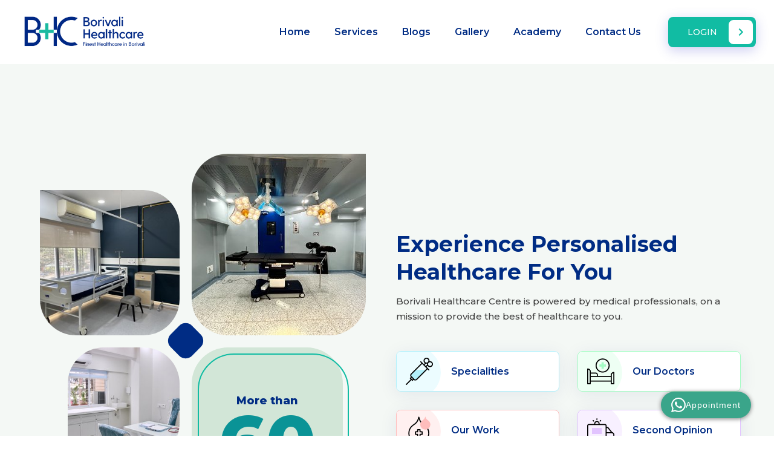

--- FILE ---
content_type: text/html; charset=utf-8
request_url: https://www.borivalihealthcare.com/
body_size: 15113
content:


<!DOCTYPE html>
<html lang="en">
<head>



    <!-- FAVICONS ICON ============================================= -->
    <link rel="icon" href="/static/dashboard/images/logo-square.png?v=1.0.9" type="image/x-icon"/>
    <link rel="shortcut icon" type="image/x-icon" href="/static/dashboard/images/logo-square.png?v=1.0.9"/>

    <!-- PAGE META HERE ============================================= -->
    
    
    
    




<title>Borivali Healthcare - Finest Healthcare in Borivali</title>
<link rel="canonical" href="http://www.borivalihealthcare.com/">
<meta name="description" content="We provide the special tips and advice’s of heath care treatment and high level of best technology involve in the our healthcare center." />







<meta property="og:title" content="Borivali Healthcare - Finest Healthcare in Borivali" />
<meta property="og:description" content="We provide the special tips and advice’s of heath care treatment and high level of best technology involve in the our healthcare center." />
<meta property="og:image" content="http://www.borivalihealthcare.com/media/images/Screenshot_2022-11-05_at_11.16.51_PM.original.png" />
<meta property="og:site_name" content="" />
<meta property="og:url" content="http://www.borivalihealthcare.com/" />
<meta property="og:type" content="website" />









<meta name="twitter:card" content="summary_large_image" />
<meta name="twitter:title" content="Borivali Healthcare - Finest Healthcare in Borivali">
<meta name="twitter:image" content="http://www.borivalihealthcare.com/media/images/Screenshot_2022-11-05_at_11.16.51_PM.original.png">
<meta name="twitter:description" content="We provide the special tips and advice’s of heath care treatment and high level of best technology involve in the our healthcare center.">
<meta name="twitter:site" content="@bhc_tweet" />








    <!-- MOBILE SPECIFIC ============================================= -->
    <meta name="viewport" content="width=device-width, initial-scale=1">

    <!-- All PLUGINS CSS ============================================= -->
    <link rel="stylesheet" type="text/css"
          href="/static/web/vendor/bootstrap-select/css/bootstrap-select.min.css?v=1.0.9">
    <link rel="stylesheet" href="/static/web/vendor/magnific-popup/magnific-popup.css?v=1.0.9">
    <link rel="stylesheet" href="/static/web/vendor/swiper/swiper.min.css?v=1.0.9">
    <link rel="stylesheet" type="text/css" href="/static/web/css/style.css?v=1.0.9">
    <link rel="stylesheet" type="text/css" href="/static/web/css/our-style.css?v=1.0.9">
    <link rel="stylesheet" type="text/css" href="/static/chatbox/chatbox.css?v=1.0.9">
    <link href="/static/web/css/cookiepopup.css?v=1.0.9" rel="stylesheet">

    <!-- Google Fonts -->
    <link rel="preconnect" href="https://fonts.googleapis.com">
    <link rel="preconnect" href="https://fonts.gstatic.com" crossorigin>
    <link href="https://fonts.googleapis.com/css2?family=Montserrat:wght@100;200;300;400;500;600;700;800;900&family=Poppins:wght@100;200;300;400;500;600;700;800;900&display=swap"
          rel="stylesheet">

    

    

</head>

<body>
<div class="page-wraper" style="position: relative">

    <div id="loading-icon-bx">
        <div class="loading-inner">
            <div class="load-one"></div>
            <div class="load-two"></div>
            <div class="load-three"></div>
        </div>
    </div>

    
        <!-- header -->
        


<header class="header  rs-nav">
    <!-- main header -->

    <div class="navbar-expand-lg">
        <div class="menu-bar clearfix">
            <div class="container-fluid clearfix">
                <!-- website logo -->
                <div class="menu-logo logo-dark">
                    <a href="/home/"><img src="/static/web/images/custom/logo-transparent.png?v=1.0.9" alt="borivali-healthcare"
                                              style="margin: 10px"></a>
                </div>
                <!-- nav toggle button -->
                <button class="navbar-toggler collapsed menuicon justify-content-end" type="button"
                        data-bs-toggle="collapse" data-bs-target="#menuDropdown" aria-controls="menuDropdown"
                        aria-expanded="false" aria-label="Toggle navigation">
                    <span></span>
                    <span></span>
                    <span></span>
                </button>
                <!-- extra nav -->
                <div class="secondary-menu">
                    <ul>
                        
                        
                        
                        
                        <li class="num-bx"><a href="tel:(022)28055306"><i class="fas fa-phone-alt"></i> (022) 2805 5306</a>
                        </li>
                        
                            <li class="btn-area"><a href="/app/login/" class="btn btn-primary shadow">LOGIN <i
                                    class="btn-icon-bx fas fa-chevron-right"></i></a></li>
                        
                    </ul>
                </div>
                
                
                
                
                
                
                
                

                <div class="menu-links navbar-collapse collapse justify-content-end" id="menuDropdown">
                    <div class="menu-logo">
                        <a href="/home/"><img src="/static/dashboard/images/logo.png?v=1.0.9" alt=""></a>
                    </div>
                    <ul class="nav navbar-nav">
                        <li><a href="/home/">Home</a></li>
                        
                        
                        
                        
                        
                        
                        
                        
                        
                        
                        
                        
                        
                        
                        
                        <li><a href="/services/">Services</a></li>









                        
                        
                        
                        
                        
                        
                        
                        
                        <li><a href="/blogs/">Blogs</a></li>
                        <li><a href="/gallery/">Gallery</a></li>
                        <li><a href="/academy/">Academy</a></li>
                        <li><a href="/contact-us/">Contact Us</a></li>
                        
                    </ul>
                    <ul class="social-media text-center ">
                        <li class="d-flex justify-content-center align-items-center flex-column"><a
                                href="/app/login/" class="btn btn-primary text-center"><i
                                class="fas fa-user"></i></a> <span
                                class="mt-2 text-white">Login</span></li>
                    </ul>
                    <ul class="social-media">
                        <li><a target="_blank" href="https://www.facebook.com/profile.php?id=100083135750160"
                               class="btn btn-primary"><i
                                class="fab fa-facebook-f"></i></a></li>
                        <li><a target="_blank" href="https://twitter.com/BorivaliH" class="btn btn-primary"><i
                                class="fab fa-twitter"></i></a></li>
                        <li><a target="_blank" href="https://www.instagram.com/borivalihealthcare/" class="btn btn-primary"><i
                                class="fab fa-instagram"></i></a></li>
                    </ul>
                    <div class="menu-close">
                        <i class="ti-close"></i>
                    </div>
                </div>
                <!-- Navigation Menu END ==== -->
            </div>
        </div>
    </div>
    <!-- main header END -->
</header>
        <!-- header END -->
    

    
    <div class="wagtail-body">
        
            

<div class="main-banner section-sp1 about-area" style="background: #f4f8f5;">
    <div class="container mt-5">
        <div class="row align-items-center">
            <div class="col-lg-6 mb-30">
                <div class="about-thumb-area ">
                    <ul class="no-left-margin">
                        <li>
                            
                            <img class="about-thumb1"
                                 src="/media/images/IMG_6647.width-400.jpg"
                                 alt="Most comfortable rooms - single and suite"></li>
                        <li>
                            
                            <img class="about-thumb2"
                                 src="/media/images/WhatsApp_Image_2023-04-21_at_2.27.17_PM.width-400.jpg"
                                 alt="Operation Theater 2"></li>
                        <li>
                            
                            <img class="about-thumb3"
                                 src="/media/images/IMG_4498.width-400.jpg"
                                 alt="OPD 1"></li>
                        <li>
                            <div class="exp-bx"><span>More than</span>60<span>medical and surgical experts</span></div>
                        </li>
                    </ul>
                </div>
            </div>
            <div class="col-lg-6 mb-30">
                <div class="heading-bx">
                    
                    <h2 class="title">Experience Personalised Healthcare For You</h2>
                    <p>Borivali Healthcare Centre is powered by medical professionals, on a mission to provide the best of healthcare to you.</p>
                </div>
                <div class="row">
                    <div class="col-lg-6 col-sm-6 mb-30 mb-sm-20">
                        <a href="/choose-speciality/">
                            <div class="feature-container feature-bx1 feature1">
                                <div class="icon-md">
										<span class="icon-cell">
											<svg enable-background="new 0 0 512 512" height="85" viewBox="0 0 512 512"
                                                 width="85" xmlns="http://www.w3.org/2000/svg">
												<path d="m181.049 229.112-76.87 76.971c-14.045 14.07-14.045 36.883 0 50.953l50.881 50.974c14.045 14.07 36.815 14.07 50.86 0l178.611-178.899h-203.482z"
                                                      fill="#b2f0fb"/>
												<path d="m495.277 81.339c-10.57-10.578-24.625-16.403-39.574-16.403-3.325 0-6.605.288-9.813.853 3.065-17.397-2.103-35.975-15.505-49.387-10.57-10.577-24.624-16.402-39.574-16.402s-29.003 5.825-39.573 16.402c-21.816 21.83-21.816 57.352 0 79.182 2.71 2.712 5.648 5.111 8.772 7.18l-18.689 18.716-52.105-52.184c-3.902-3.907-10.233-3.912-14.142-.012-3.908 3.902-3.914 10.234-.011 14.143l18.64 18.67-196.602 196.922c-17.56 17.593-17.902 46.002-1.029 64.017l-16.422 16.452c-3.896 3.903-3.896 10.226 0 14.129l12.383 12.406-88.75 88.913c-3.901 3.909-3.896 10.24.013 14.142 1.953 1.948 4.509 2.922 7.065 2.922 2.562 0 5.125-.979 7.078-2.936l88.724-88.887 12.357 12.38c1.876 1.88 4.422 2.936 7.078 2.936s5.202-1.056 7.078-2.936l16.396-16.426c8.547 8.028 19.644 12.432 31.418 12.432 12.28 0 23.825-4.79 32.506-13.487l196.588-196.91 18.617 18.648c1.953 1.956 4.515 2.935 7.077 2.935 2.557 0 5.113-.975 7.065-2.923 3.908-3.902 3.914-10.234.011-14.143l-52.155-52.24 18.732-18.758c2.054 3.126 4.453 6.09 7.198 8.836 10.57 10.577 24.624 16.402 39.573 16.402s29.003-5.825 39.574-16.402c21.817-21.831 21.817-57.352.001-79.182zm-129.892-50.8c6.792-6.796 15.822-10.539 25.426-10.539s18.635 3.743 25.427 10.539c13.407 13.416 13.997 34.875 1.773 49.001-.638.583-1.266 1.183-1.881 1.799-.616.617-1.214 1.245-1.795 1.882-6.533 5.671-14.791 8.766-23.524 8.766-9.604 0-18.634-3.743-25.427-10.54-14.025-14.035-14.025-36.873.001-50.908zm-239.787 380.799-24.74-24.786 9.327-9.344 14.287 14.313 10.454 10.473zm73.244-10.392c-4.903 4.912-11.42 7.617-18.352 7.617s-13.449-2.705-18.353-7.617l-50.881-50.975c-10.134-10.152-10.134-26.672-.001-36.823l196.578-196.898 87.616 87.767zm177.227-244.657-20.619-20.654 24.634-24.669c3.498.676 7.086 1.021 10.727 1.021 3.325 0 6.606-.288 9.813-.853-1.189 6.75-1.139 13.678.151 20.413zm105.062-9.905c-6.792 6.796-15.823 10.539-25.427 10.539s-18.635-3.743-25.427-10.539c-13.407-13.416-13.998-34.875-1.773-49.001.638-.583 1.266-1.183 1.881-1.799.617-.617 1.215-1.246 1.797-1.884 6.532-5.67 14.789-8.764 23.521-8.764 9.604 0 18.635 3.743 25.427 10.54 14.026 14.035 14.026 36.873.001 50.908z"
                                                />
											</svg>
										</span>
                                </div>
                                <div class="icon-content">
                                    <h4 class="ttr-title">Specialities</h4>
                                </div>
                            </div>
                        </a>
                    </div>
                    <div class="col-lg-6 col-sm-6 mb-30 mb-sm-20">
                        <a href="/doctors/">
                            <div class="feature-container feature-bx1 feature2">
                                <div class="icon-md">
										<span class="icon-cell">
											<svg enable-background="new 0 0 512 512" height="85" viewBox="0 0 512 512"
                                                 width="85" xmlns="http://www.w3.org/2000/svg">
												<path d="m351.524 124.49h-37.907v-37.907h-44.657v37.907h-37.906v44.657h37.906v37.907h44.657v-37.907h37.907z"
                                                      fill="#a4fcc4"/>
												<path d="m291.289 279.415c73.114 0 132.597-59.482 132.597-132.597s-59.483-132.596-132.597-132.596-132.598 59.482-132.598 132.596 59.484 132.597 132.598 132.597zm0-245.193c62.086 0 112.597 50.511 112.597 112.597s-50.511 112.597-112.597 112.597c-62.087 0-112.598-50.511-112.598-112.597s50.511-112.597 112.598-112.597z"/>
												<path d="m502 267.736c-32.668 0-59.245 26.577-59.245 59.245v13.605h-240.266v-19.048c0-23.625-19.221-42.846-42.846-42.846h-90.398v-17.584c0-32.668-26.577-59.245-59.245-59.245-5.522 0-10 4.478-10 10v275.914c0 5.522 4.478 10 10 10h49.245c5.522 0 10-4.478 10-10v-39.327h373.51v39.327c0 5.522 4.478 10 10 10h49.245c5.522 0 10-4.478 10-10v-210.041c0-5.522-4.478-10-10-10zm-342.356 30.957c12.598 0 22.846 10.249 22.846 22.846v19.048h-113.245v-41.894zm-110.399 179.085h-29.245v-254.623c16.812 4.434 29.245 19.77 29.245 37.954zm20-49.327v-67.864h373.51v67.864zm422.755 49.327h-29.245v-150.797c0-18.185 12.434-33.521 29.245-37.954z"/>
											</svg>
										</span>
                                </div>
                                <div class="icon-content">
                                    <h4 class="ttr-title">Our Doctors</h4>
                                </div>
                            </div>
                        </a>
                    </div>
                    <div class="col-lg-6 col-sm-6 mb-30 mb-sm-20">
                        <a href="/case-studies/">
                            <div class="feature-container feature-bx1 feature3">
                                <div class="icon-md">
										<span class="icon-cell">
											<svg enable-background="new 0 0 512 512" height="85" viewBox="0 0 512 512"
                                                 width="85" xmlns="http://www.w3.org/2000/svg">
												<path d="m397.886 191.161c-3.545-4.235-9.852-4.797-14.087-1.252-4.235 3.544-4.797 9.851-1.253 14.086 26.684 31.893 41.165 72.339 40.775 113.888-.886 94.681-79.215 172.782-174.608 174.1-48.125.666-93.326-17.479-127.401-51.087-33.708-33.246-52.272-77.526-52.272-124.685 0-59.98 30.361-115.236 81.216-147.809 51.27-32.838 79.187-66.186 93.348-111.507l2.581-8.26 2.58 8.257c9.333 29.869 25.53 55.364 49.516 77.939 4.02 3.786 10.35 3.593 14.136-.428 3.785-4.021 3.594-10.351-.429-14.136-21.713-20.438-35.736-42.471-44.133-69.341l-12.125-38.802c-1.305-4.175-5.171-7.018-9.545-7.018s-8.24 2.843-9.545 7.018l-12.126 38.807c-12.639 40.45-38.072 70.545-85.045 100.63-56.624 36.268-90.429 97.819-90.429 164.65 0 52.553 20.679 101.891 58.228 138.924 37.248 36.736 86.47 56.867 138.888 56.865.941 0 1.891-.006 2.833-.02 51.527-.712 100.087-21.236 136.733-57.792 36.664-36.573 57.12-84.914 57.6-136.118.432-46.301-15.704-91.371-45.436-126.909z"/>
												<path d="m279.576 280.012v-29.712c0-5.523-4.478-10-10-10h-46.783c-5.522 0-10 4.477-10 10v29.712h-29.711c-5.522 0-10 4.477-10 10v46.783c0 5.523 4.478 10 10 10h29.711v29.711c0 5.523 4.478 10 10 10h46.783c5.522 0 10-4.477 10-10v-29.711h29.712c5.522 0 10-4.477 10-10v-46.783c0-5.523-4.478-10-10-10zm19.712 46.783h-29.712c-5.522 0-10 4.477-10 10v29.711h-26.783v-29.711c0-5.523-4.478-10-10-10h-29.711v-26.783h29.711c5.522 0 10-4.477 10-10v-29.712h26.783v29.712c0 5.523 4.478 10 10 10h29.712z"/>
												<path d="m369.497 246.666c51.239-.708 92.983-42.352 93.459-93.223.313-33.486-16.989-62.983-43.266-79.911-21.598-13.914-37.772-29.46-45.4-53.873l-6.143-19.659-6.143 19.661c-7.603 24.331-23.627 39.927-45.19 53.738-26.16 16.756-43.48 45.945-43.48 79.151 0 52.43 43.18 94.848 96.163 94.116z"
                                                      fill="#ffbdbc"/>
											</svg>
										</span>
                                </div>
                                <div class="icon-content">
                                    <h4 class="ttr-title">Our Work</h4>
                                </div>
                            </div>
                        </a>
                    </div>
                    <div class="col-lg-6 col-sm-6 mb-30 mb-sm-20">
                        <a href="/second-opinion/">
                            <div class="feature-container feature-bx1 feature4">
                                <div class="icon-md">
										<span class="icon-cell">
											<svg enable-background="new 0 0 512 512" height="85" viewBox="0 0 512 512"
                                                 width="85" xmlns="http://www.w3.org/2000/svg">
												<path d="m509.82 327.343-21.991-27.599c-1.896-2.381-4.775-3.768-7.82-3.768h-7.712l-74.353-93.385c-1.897-2.383-4.777-3.771-7.823-3.771h-22.862v-22.765c0-19.014-15.43-34.483-34.396-34.483h-97.678v-4.552c0-28.428-23.127-51.555-51.555-51.555s-51.555 23.127-51.555 51.555v4.552h-97.678c-18.966 0-34.397 15.47-34.397 34.484v251.241c0 5.523 4.478 10 10 10h22.279c4.628 22.794 24.758 39.999 48.815 39.999s44.186-17.205 48.814-39.999h250.37c4.628 22.794 24.757 39.999 48.814 39.999s44.187-17.205 48.815-39.999h24.093c5.522 0 10-4.477 10-10v-93.722c0-2.264-.769-4.461-2.18-6.232zm-124.52-108.523 61.432 77.156h-79.474v-77.156zm-233.226-81.799c0-17.399 14.155-31.555 31.555-31.555s31.555 14.156 31.555 31.555v4.552h-63.109v-4.552zm-132.074 39.035c0-7.986 6.459-14.483 14.397-14.483h298.464c7.938 0 14.396 6.497 14.396 14.483v241.241h-217.35c-4.628-22.794-24.757-39.999-48.814-39.999s-44.187 17.205-48.815 39.999h-12.278zm61.094 281.24c-16.44 0-29.816-13.458-29.816-29.999s13.376-29.999 29.816-29.999 29.815 13.458 29.815 29.999-13.375 29.999-29.815 29.999zm347.998 0c-16.44 0-29.815-13.458-29.815-29.999s13.375-29.999 29.815-29.999 29.816 13.458 29.816 29.999-13.376 29.999-29.816 29.999zm62.908-39.999h-14.093c-4.628-22.794-24.758-39.999-48.815-39.999s-44.186 17.205-48.814 39.999h-13.02v-101.321h107.932l16.81 21.096z"/>
												<path d="m183.629 66.808c5.522 0 10-4.477 10-10v-12.104c0-5.523-4.478-10-10-10s-10 4.477-10 10v12.104c0 5.523 4.477 10 10 10z"/>
												<path d="m236.764 94.969c1.934 1.829 4.404 2.736 6.871 2.736 2.652 0 5.299-1.048 7.266-3.127l10.626-11.229c3.796-4.011 3.621-10.341-.391-14.137s-10.341-3.621-14.137.391l-10.626 11.229c-3.796 4.012-3.621 10.341.391 14.137z"/>
												<path d="m116.358 94.579c1.967 2.078 4.613 3.126 7.266 3.126 2.467 0 4.938-.907 6.871-2.737 4.012-3.796 4.187-10.125.391-14.137l-10.627-11.229c-3.796-4.011-10.126-4.187-14.137-.39-4.012 3.796-4.187 10.125-.391 14.137z"/>
												<path d="m90.896 216.592h184.372v113.287h-184.372z" fill="#e2c4ff"/>
											</svg>
										</span>
                                </div>
                                <div class="icon-content">
                                    <h4 class="ttr-title">Second Opinion</h4>
                                </div>
                            </div>
                        </a>
                    </div>
                </div>
                
            </div>
        </div>
    </div>
    
    
    
    
    
</div>
        
            

<div class="brochure-bx">
    <h5 class="title-head">Download</h5>
    
        <a target="_blank" href="/documents/13/List_of_doctors.pdf" class="download-link">
            <img src="/static/web/images/icon/doc.png?v=1.0.9" alt="doc">
            <h5 class="title">Download our list of doctors</h5>
            <span>Download</span>
        </a>
    
</div>
        
            

<div class="mt-5 mb-5">
    <div class="container inner-content">
        <div class="row align-items-center">
            <div class="col-lg-7 col-md-6 col-sm-7">
                <h2 class="title-ext mt-5">Why choose BHC?</h2>
                
                    <h4 class="text-primary mt-4">Best medical technology in Western suburbs</h4>
<p>
    We have installed the best of medical technology that money can buy, right here in Borivali. From Swedish Ventilators and Dutch Phillips Monitoring systems for our ICU to ASIA-PACIFIC&#x27;s first 3D+4K Image guided laparoscopy system by Olympus, Japan we have invested in cutting edge technology.
</p>
                
                    <h4 class="text-primary mt-4">50+ medical experts</h4>
<p>
    We all deserve better Healthcare, closer to home, provided by the best in the field. At BHC, we have partnered with some of the most talented and experienced doctors, surgeons and physicians, for both adults and children to bring state of the art care closer to your home.
</p>
                
                    <h4 class="text-primary mt-4">Mission BEYOND HOSPITAL</h4>
<p>
    We are on a mission to provide you a fully connected and holistic healthcare experience, right from booking an appointment to getting a surgery done to recovering at home. If there are areas where you feel we need to cover the gaps, we are listening 🎧
</p>
                
                
            </div>
            <div class="col-lg-5 col-md-6 col-sm-5">
                <div class="banner-img">
                    
                    <img class="w-100 rounded" src="/media/images/KS_pic.width-400.jpg" alt="Dr. Kant Shah">
                </div>
            </div>
        </div>
    </div>
    
    
    
    
    
</div>
        
            <div class="container p-0">
    <div class="cta-div">
        
            <a href="tel:9833049939"
               class="btn btn-lg btn-primary">Book an Appointment</a>
        
    </div>
</div>


        
            


<section class="section-area section-sp5 work-area mt-5"
         style="background-image: url(/static/web/images/background/line-bg1.png?v=1.0.9); background-repeat: no-repeat; background-position: center; background-size: 100%;">

    <div class="heading-bx text-center">

        <h2 class="title ">Our Specialities</h2>
    </div>
    <div class="d-flex justify-content-center align-items-center" style="margin: 0 auto; width: 90%">
        <div class="d-flex flex-row justify-content-center flex-wrap">

            
                <div class="work-bx">
                    <div class="work-num-bx">01</div>
                    <div class="for">
                        <div class="work-content">
                            <h5 class="title text-dark mb-10">General Medicine and Critical Care</h5>
                            <p>Advanced ICU</p>
                        </div>
                        <a href="/verticals/intensive-care-and-general-medicine/" class="btn btn-success">View <i
                                class="btn-icon-bx fas fa-chevron-right"></i></a>
                    </div>
                </div>
            
                <div class="work-bx">
                    <div class="work-num-bx">02</div>
                    <div class="for">
                        <div class="work-content">
                            <h5 class="title text-dark mb-10">Children&#x27;s HealthCare</h5>
                            <p>All Care - Children related</p>
                        </div>
                        <a href="/verticals/child-care/" class="btn btn-success">View <i
                                class="btn-icon-bx fas fa-chevron-right"></i></a>
                    </div>
                </div>
            
                <div class="work-bx">
                    <div class="work-num-bx">03</div>
                    <div class="for">
                        <div class="work-content">
                            <h5 class="title text-dark mb-10">Women&#x27;s HealthCare</h5>
                            <p>All Care - for Women</p>
                        </div>
                        <a href="/verticals/women-care/" class="btn btn-success">View <i
                                class="btn-icon-bx fas fa-chevron-right"></i></a>
                    </div>
                </div>
            
                <div class="work-bx">
                    <div class="work-num-bx">04</div>
                    <div class="for">
                        <div class="work-content">
                            <h5 class="title text-dark mb-10">Laparoscopic<br>Surgery</h5>
                            <p>Abdominal and Thoracic Regions</p>
                        </div>
                        <a href="/verticals/laparoscopic-surgery/" class="btn btn-success">View <i
                                class="btn-icon-bx fas fa-chevron-right"></i></a>
                    </div>
                </div>
            
                <div class="work-bx">
                    <div class="work-num-bx">05</div>
                    <div class="for">
                        <div class="work-content">
                            <h5 class="title text-dark mb-10">Urology <br>Procedure</h5>
                            <p>Everything Kidneys to Prostate</p>
                        </div>
                        <a href="/verticals/urology/" class="btn btn-success">View <i
                                class="btn-icon-bx fas fa-chevron-right"></i></a>
                    </div>
                </div>
            
                <div class="work-bx">
                    <div class="work-num-bx">06</div>
                    <div class="for">
                        <div class="work-content">
                            <h5 class="title text-dark mb-10">Orthopaedic <br>Surgery</h5>
                            <p>Bones, Ligaments and Muscles</p>
                        </div>
                        <a href="/verticals/orthopaedics/" class="btn btn-success">View <i
                                class="btn-icon-bx fas fa-chevron-right"></i></a>
                    </div>
                </div>
            
                <div class="work-bx">
                    <div class="work-num-bx">07</div>
                    <div class="for">
                        <div class="work-content">
                            <h5 class="title text-dark mb-10">Cosmetic<br>Surgery</h5>
                            <p>Aesthetic and Reconstructive Plastic Surgery.</p>
                        </div>
                        <a href="/verticals/cosmetic-surgery/" class="btn btn-success">View <i
                                class="btn-icon-bx fas fa-chevron-right"></i></a>
                    </div>
                </div>
            
                <div class="work-bx">
                    <div class="work-num-bx">08</div>
                    <div class="for">
                        <div class="work-content">
                            <h5 class="title text-dark mb-10">ENT &amp; Airway<br>Surgery</h5>
                            <p>Endoscopy and Microsurgery</p>
                        </div>
                        <a href="/verticals/ent-surgery/" class="btn btn-success">View <i
                                class="btn-icon-bx fas fa-chevron-right"></i></a>
                    </div>
                </div>
            
                <div class="work-bx">
                    <div class="work-num-bx">09</div>
                    <div class="for">
                        <div class="work-content">
                            <h5 class="title text-dark mb-10">Cancer Care</h5>
                            <p>A-Z Cancer Care for All.</p>
                        </div>
                        <a href="/verticals/cancer-care/" class="btn btn-success">View <i
                                class="btn-icon-bx fas fa-chevron-right"></i></a>
                    </div>
                </div>
            
                <div class="work-bx">
                    <div class="work-num-bx">10</div>
                    <div class="for">
                        <div class="work-content">
                            <h5 class="title text-dark mb-10">Day Care<br>Surgeries</h5>
                            <p>Providing Day-Care</p>
                        </div>
                        <a href="/verticals/day-care/" class="btn btn-success">View <i
                                class="btn-icon-bx fas fa-chevron-right"></i></a>
                    </div>
                </div>
            

        </div>
    </div>
</section>
        
            

<section class="section-area section-sp1 service-wraper">
    <div class="row align-items-center">
        <div class="col-xl-4 col-lg-7 mb-30">
            <div class="heading-bx">

                <h2 class="title">Services we offer at BHC</h2>
                <p>With our medical experts and intent to serve you better, we offer the following:</p>
            </div>
            <a href="/services/" class="btn btn-secondary btn-lg">All Services</a>
        </div>
        <div class="col-xl-8 mb-15">
            <div class="swiper-container service-slide ">
                <div class="swiper-wrapper">
                    
                        <div class="swiper-slide">
                            

<div class="feature-container feature-bx2 feature1">
    
    <div class="feature-box-xl mb-30"
         style="background-image: url('/media/images/Blood_test_image-PhotoRoom.png-PhotoRoom.width-400.png'); background-position: center; background-size: cover">
    </div>
    <div class="icon-content">
        <h3 class="ttr-title">Blood Tests</h3>
        <p>We provide special tips and advices on healthcare.</p>
        <a href="/services/blood-tests/" class="btn btn-primary">View More</a>
    </div>
</div>
                        </div>
                    
                        <div class="swiper-slide">
                            

<div class="feature-container feature-bx2 feature1">
    
    <div class="feature-box-xl mb-30"
         style="background-image: url('/media/images/national-cancer-institute-XknuBmnjbKg-unsplash.width-400.jpg'); background-position: center; background-size: cover">
    </div>
    <div class="icon-content">
        <h3 class="ttr-title">Health check-up</h3>
        <p>Screening for disease in early stage as Prevention is better than cure</p>
        <a href="/services/diagnostics/" class="btn btn-primary">View More</a>
    </div>
</div>
                        </div>
                    
                        <div class="swiper-slide">
                            

<div class="feature-container feature-bx2 feature1">
    
    <div class="feature-box-xl mb-30"
         style="background-image: url('/media/images/CHEMO.width-400.png'); background-position: center; background-size: cover">
    </div>
    <div class="icon-content">
        <h3 class="ttr-title">Chemotherapy</h3>
        <p>Treatment for Cancer&#x27;s of all types for all Age Groups.</p>
        <a href="/services/chemo-therapy/" class="btn btn-primary">View More</a>
    </div>
</div>
                        </div>
                    
                        <div class="swiper-slide">
                            

<div class="feature-container feature-bx2 feature1">
    
    <div class="feature-box-xl mb-30"
         style="background-image: url('/media/images/Urodynamics.width-400.jpg'); background-position: center; background-size: cover">
    </div>
    <div class="icon-content">
        <h3 class="ttr-title">Urodynamics</h3>
        <p>Tests to measure lower urinary tract function.</p>
        <a href="/services/urodynamics/" class="btn btn-primary">View More</a>
    </div>
</div>
                        </div>
                    
                </div>
            </div>

        </div>
    </div>
    
    
    
    
</section>
        
            <div class="space-block"></div>
        
            <div class="container p-0">
    <div class="cta-div">
        
            <a href="https://borivalihealthcare.com/services/" class="btn btn-lg btn-primary">Book a Service</a>
        
    </div>
</div>


        
            

<section class="section-area section-sp3 testimonial-wraper">
    <div class="container">
        <div class="heading-bx text-center">
            <h2 class="title m-b0">Hear from OUR PATIENTS</h2>
        </div>
        <div class="row align-items-center mb-30">
            <div class="col-lg-6 text-center">
                <div class="thumb-wraper">
                    <img class="bg-img" src="/static/web/images/testimonials/shape.png?v=1.0.9" alt="">
                    <ul class="list-style-none">
                        
                            <li data-member="1"
                                class="active">
                                <a href="javascript:void(0);">
                                    
                                    <img src="/media/images/parents2.width-100.jpg" alt="parents"/>
                                </a>
                            </li>
                        
                            <li data-member="2"
                                >
                                <a href="javascript:void(0);">
                                    
                                    <img src="/media/images/parents2.width-100.jpg" alt="parents"/>
                                </a>
                            </li>
                        
                            <li data-member="3"
                                >
                                <a href="javascript:void(0);">
                                    
                                    <img src="/media/images/parents2.width-100.jpg" alt="parents"/>
                                </a>
                            </li>
                        
                            <li data-member="4"
                                >
                                <a href="javascript:void(0);">
                                    
                                    <img src="/media/images/parents2.width-100.jpg" alt="parents"/>
                                </a>
                            </li>
                        
                            <li data-member="5"
                                >
                                <a href="javascript:void(0);">
                                    
                                    <img src="/media/images/parents2.width-100.jpg" alt="parents"/>
                                </a>
                            </li>
                        
                            <li data-member="6"
                                >
                                <a href="javascript:void(0);">
                                    
                                    <img src="/media/images/parents2.width-100.jpg" alt="parents"/>
                                </a>
                            </li>
                        
                    </ul>
                </div>
            </div>
            <div class="col-lg-6">
                <div class="swiper-container testimonial-slide">
                    <div class="swiper-wrapper">
                        
                            <div class="swiper-slide" data-rel="1">
                                <div class="testimonial-bx">
                                    <div class="testimonial-content">
                                        <p>We had a tension free experience when my toddler got operated for Hernia under the good hands of Dr. Kant Shah. Highly recommend him as he is the best paediatric surgeon I have come across. He patiently explains the procedure even to my toddler who had a lot of questions.</p>
                                    </div>
                                    <div class="client-info">
                                        <h5 class="name">Kajal Talreja</h5>
                                        <p>patient</p>
                                    </div>
                                    <div class="quote-icon">
                                        <i class="fas fa-quote-left"></i>
                                    </div>
                                </div>
                            </div>
                        
                            <div class="swiper-slide" data-rel="2">
                                <div class="testimonial-bx">
                                    <div class="testimonial-content">
                                        <p>One of the best doctors in Mumbai would be an understatement. The staff at BHC are very polite, helpful, and approachable. The entire staff has created a very friendly atmosphere. The hospital is very neat, clean, and hygienic. 
Now about Dr. Kant Shah, he certainly knows how to keep the patients and their parents relaxed at all times while also encompassing ample patience to not only understand the condition of the patient but also answer each and every query no matter how long it takes.</p>
                                    </div>
                                    <div class="client-info">
                                        <h5 class="name">Tasmay Ved</h5>
                                        <p>patient</p>
                                    </div>
                                    <div class="quote-icon">
                                        <i class="fas fa-quote-left"></i>
                                    </div>
                                </div>
                            </div>
                        
                            <div class="swiper-slide" data-rel="3">
                                <div class="testimonial-bx">
                                    <div class="testimonial-content">
                                        <p>The Doctors at Borivali Healthcare are truly helpful and best as they give proper time to the patient listening properly to the patients and explaining the given problem related to disease properly and details of treatment. Thereafter, they also provide a complete plan for recovery, with proper follow-ups and guidance. Our baby was able to recover very fast because of their help. 
Also the staff at the clinic is very helpful and polite. I would highly recommend this hospital to all parents whose children require surgeries of any sort. Definitely one of the best Clinic/Hospitals for children in Borivali or perhaps Mumbai.</p>
                                    </div>
                                    <div class="client-info">
                                        <h5 class="name">CA Piyush Gupta (F/o Nitya Gupta)</h5>
                                        <p>patient</p>
                                    </div>
                                    <div class="quote-icon">
                                        <i class="fas fa-quote-left"></i>
                                    </div>
                                </div>
                            </div>
                        
                            <div class="swiper-slide" data-rel="4">
                                <div class="testimonial-bx">
                                    <div class="testimonial-content">
                                        <p>Borivali health care is a great nursing home with very efficient staff members and nurses. My son was under the treatment of Dr.Jui Mandake and underwent an operation conducted by her, she is a very experienced and intelligent pediatric surgeon. Their team handled the situation responsibly and assisted us in this tough time.</p>
                                    </div>
                                    <div class="client-info">
                                        <h5 class="name">B/O Shreya Mhatre</h5>
                                        <p>patient</p>
                                    </div>
                                    <div class="quote-icon">
                                        <i class="fas fa-quote-left"></i>
                                    </div>
                                </div>
                            </div>
                        
                            <div class="swiper-slide" data-rel="5">
                                <div class="testimonial-bx">
                                    <div class="testimonial-content">
                                        <p>One of the best doctors in Mumbai would be an understatement. The staff at BHC are very polite, helpful, and approachable. The entire staff has created a very friendly atmosphere. The hospital is very neat, clean, and hygienic. 
Now about Dr. Kant Shah, he certainly knows how to keep the patients and their parents relaxed at all times while also encompassing ample patience to not only understand the condition of the patient but also answer each and every query no matter how long it takes.</p>
                                    </div>
                                    <div class="client-info">
                                        <h5 class="name">Tasmay Ved</h5>
                                        <p>patient</p>
                                    </div>
                                    <div class="quote-icon">
                                        <i class="fas fa-quote-left"></i>
                                    </div>
                                </div>
                            </div>
                        
                            <div class="swiper-slide" data-rel="6">
                                <div class="testimonial-bx">
                                    <div class="testimonial-content">
                                        <p>My uncle was treated under Dr. Praveen. In my opinion, a great doctor is one who is good at what he does and also a doctor that makes you stay positive and emotionally strong. Dr. Praveen did just that - a great surgeon and he also made himself available whenever needed. Did not hesitate to share his number so you can contact him directly. Very patiently answered all questions and explained the process in detail. thanks for a successful surgery and is a great doctor. Definitely recommend Dr. Praveen.</p>
                                    </div>
                                    <div class="client-info">
                                        <h5 class="name">Evelyn Vaz</h5>
                                        <p>patient</p>
                                    </div>
                                    <div class="quote-icon">
                                        <i class="fas fa-quote-left"></i>
                                    </div>
                                </div>
                            </div>
                        

                    </div>
                    <div class="swiper-button-prev test-btn-prev"><i class="las la-arrow-left"></i></div>
                    <div class="swiper-button-next test-btn-next"><i class="las la-arrow-right"></i></div>
                    <div class="swiper-pagination"></div>
                </div>
            </div>
        </div>
    </div>
    
    
    
    
</section>
        
            <div class="space-block"></div>
        
            <div class="container p-0">
    <div class="cta-div">
        
            <a href="tel:9833049939"
               class="btn btn-lg btn-primary">Book an Appointment</a>
        
    </div>
</div>


        
            
<section class="section-area section-sp1 blog-area">
    <div class="container">
        <div class="heading-bx text-center">
            <h2 class="title">Our news presence</h2>
        </div>
        <div class="swiper-container blog-slide">
            <div class="swiper-wrapper pb-5">
                
                    <div class="swiper-slide">
                        <div class="blog-card">
                            
                            <div class="post-info">
                                <ul class="post-meta no-left-margin">
                                    <li class="date"><i class="far fa-calendar-alt"></i> March 28, 2023</li>
                                </ul>
                                <h5 class="post-title"><a target="_blank"
                                                          href="https://healthofasia.com/world-class-healthcare-services-now-available-in-mumbai-suburbs-at-affordable-prices-with-borivali-healthcare/">World-Class Healthcare Services Now Available in Mumbai Suburbs at Affordable Prices with Borivali Healthcare</a></h5>
                                <a target="_blank" href="https://healthofasia.com/world-class-healthcare-services-now-available-in-mumbai-suburbs-at-affordable-prices-with-borivali-healthcare/" class="">Read More</a>
                            </div>
                        </div>
                    </div>
                
                    <div class="swiper-slide">
                        <div class="blog-card">
                            
                            <div class="post-info">
                                <ul class="post-meta no-left-margin">
                                    <li class="date"><i class="far fa-calendar-alt"></i> March 28, 2023</li>
                                </ul>
                                <h5 class="post-title"><a target="_blank"
                                                          href="https://healthcaremumbai.com/affordable-world-class-healthcare-services-now-available-in-mumbai-suburbs-at-borivali-healthcare/">Affordable World-Class Healthcare Services Now Available in Mumbai Suburbs at Borivali Healthcare</a></h5>
                                <a target="_blank" href="https://healthcaremumbai.com/affordable-world-class-healthcare-services-now-available-in-mumbai-suburbs-at-borivali-healthcare/" class="">Read More</a>
                            </div>
                        </div>
                    </div>
                
                    <div class="swiper-slide">
                        <div class="blog-card">
                            
                            <div class="post-info">
                                <ul class="post-meta no-left-margin">
                                    <li class="date"><i class="far fa-calendar-alt"></i> March 28, 2023</li>
                                </ul>
                                <h5 class="post-title"><a target="_blank"
                                                          href="https://swasthsamachar.com/borivali-healthcare-offers-world-class-healthcare-services-in-mumbai-suburbs-with-affordable-medical-treatments/">Borivali Healthcare Offers World-Class Healthcare Services in Mumbai Suburbs with Affordable Medical Treatments</a></h5>
                                <a target="_blank" href="https://swasthsamachar.com/borivali-healthcare-offers-world-class-healthcare-services-in-mumbai-suburbs-with-affordable-medical-treatments/" class="">Read More</a>
                            </div>
                        </div>
                    </div>
                
                    <div class="swiper-slide">
                        <div class="blog-card">
                            
                            <div class="post-info">
                                <ul class="post-meta no-left-margin">
                                    <li class="date"><i class="far fa-calendar-alt"></i> March 27, 2023</li>
                                </ul>
                                <h5 class="post-title"><a target="_blank"
                                                          href="https://happinessbharat.com/entrepreneur-spotlight/dr-kant-shahs-borivali-healthcare-brings-affordable-world-class-healthcare-services-to-suburbs">Dr. Kant Shah’s Borivali Healthcare brings affordable world-class healthcare services to suburbs</a></h5>
                                <a target="_blank" href="https://happinessbharat.com/entrepreneur-spotlight/dr-kant-shahs-borivali-healthcare-brings-affordable-world-class-healthcare-services-to-suburbs" class="">Read More</a>
                            </div>
                        </div>
                    </div>
                
                    <div class="swiper-slide">
                        <div class="blog-card">
                            
                            <div class="post-info">
                                <ul class="post-meta no-left-margin">
                                    <li class="date"><i class="far fa-calendar-alt"></i> Nov. 27, 2022</li>
                                </ul>
                                <h5 class="post-title"><a target="_blank"
                                                          href="http://www.hindustantimes.com/mumbai-news/11-month-old-mumbai-girl-swallows-safety-pin-hour-long-surgery-saves-her-life/story-hAske6Zp5V8E8HQ03s2OZP_amp.">11-month-old Mumbai girl swallows safety pin, hour-long surgery saves her life</a></h5>
                                <a target="_blank" href="http://www.hindustantimes.com/mumbai-news/11-month-old-mumbai-girl-swallows-safety-pin-hour-long-surgery-saves-her-life/story-hAske6Zp5V8E8HQ03s2OZP_amp." class="">Read More</a>
                            </div>
                        </div>
                    </div>
                
                    <div class="swiper-slide">
                        <div class="blog-card">
                            
                            <div class="post-info">
                                <ul class="post-meta no-left-margin">
                                    <li class="date"><i class="far fa-calendar-alt"></i> Sept. 14, 2022</li>
                                </ul>
                                <h5 class="post-title"><a target="_blank"
                                                          href="https://www-freepressjournal-in.cdn.ampproject.org/v/s/www.freepressjournal.in/amp/mumbai/mumbai-9-month-old-undergoes-incompatible-liver-transplant-read-complete-story-here?amp_gsa=1&amp;amp_js_v=a9&amp;usqp">Mumbai: 9-month-old undergoes incompatible liver transplant</a></h5>
                                <a target="_blank" href="https://www-freepressjournal-in.cdn.ampproject.org/v/s/www.freepressjournal.in/amp/mumbai/mumbai-9-month-old-undergoes-incompatible-liver-transplant-read-complete-story-here?amp_gsa=1&amp;amp_js_v=a9&amp;usqp" class="">Read More</a>
                            </div>
                        </div>
                    </div>
                
                    <div class="swiper-slide">
                        <div class="blog-card">
                            
                            <div class="post-info">
                                <ul class="post-meta no-left-margin">
                                    <li class="date"><i class="far fa-calendar-alt"></i> Sept. 19, 2019</li>
                                </ul>
                                <h5 class="post-title"><a target="_blank"
                                                          href="https://www.apnnews.com/global-hospital-performs-a-successful-liver-transplant-on-lightest-baby-weighing-4-7-kg-from-western-india/">Global Hospital performs a successful liver transplant on lightest baby weighing 4.7 Kg from Western India</a></h5>
                                <a target="_blank" href="https://www.apnnews.com/global-hospital-performs-a-successful-liver-transplant-on-lightest-baby-weighing-4-7-kg-from-western-india/" class="">Read More</a>
                            </div>
                        </div>
                    </div>
                
                    <div class="swiper-slide">
                        <div class="blog-card">
                            
                            <div class="post-info">
                                <ul class="post-meta no-left-margin">
                                    <li class="date"><i class="far fa-calendar-alt"></i> Sept. 28, 2022</li>
                                </ul>
                                <h5 class="post-title"><a target="_blank"
                                                          href="https://timesofindia-indiatimes-com.cdn.ampproject.org/v/s/timesofindia.indiatimes.com/blogs/voices/urinary-problems-in-women-waking-up-too-many-times-for-urination-in-night/?amp_gsa=1&amp;amp_js_v=a9&amp;usq">Urinary problems in women: Waking up too many times for urination at night</a></h5>
                                <a target="_blank" href="https://timesofindia-indiatimes-com.cdn.ampproject.org/v/s/timesofindia.indiatimes.com/blogs/voices/urinary-problems-in-women-waking-up-too-many-times-for-urination-in-night/?amp_gsa=1&amp;amp_js_v=a9&amp;usq" class="">Read More</a>
                            </div>
                        </div>
                    </div>
                
                    <div class="swiper-slide">
                        <div class="blog-card">
                            
                            <div class="post-info">
                                <ul class="post-meta no-left-margin">
                                    <li class="date"><i class="far fa-calendar-alt"></i> Feb. 19, 2020</li>
                                </ul>
                                <h5 class="post-title"><a target="_blank"
                                                          href="https://www.apnnews.com/in-a-rare-same-blood-group-swap-liver-transplant-5-year-old-child-and-67-year-old-nri-businessman-get-a-new-lease-of-life-at-global-hospital/">In A Rare Same Blood Group Swap Liver Transplant, 5-Year-Old Child and 67-Year-Old NRI Businessman Get A New Lease Of Life At Global Hospital</a></h5>
                                <a target="_blank" href="https://www.apnnews.com/in-a-rare-same-blood-group-swap-liver-transplant-5-year-old-child-and-67-year-old-nri-businessman-get-a-new-lease-of-life-at-global-hospital/" class="">Read More</a>
                            </div>
                        </div>
                    </div>
                
                    <div class="swiper-slide">
                        <div class="blog-card">
                            
                            <div class="post-info">
                                <ul class="post-meta no-left-margin">
                                    <li class="date"><i class="far fa-calendar-alt"></i> Feb. 14, 2021</li>
                                </ul>
                                <h5 class="post-title"><a target="_blank"
                                                          href="https://www-mid--day-com.cdn.ampproject.org/v/s/www.mid-day.com/amp/sunday-mid-day/article/mumbai-doctors-come-together-to-build-affordable-cancer-centre-23159777?amp_gsa=1&amp;amp_js_v=a9&amp;usqp=mq331AQKKA">Mumbai doctors come together to build affordable cancer centre</a></h5>
                                <a target="_blank" href="https://www-mid--day-com.cdn.ampproject.org/v/s/www.mid-day.com/amp/sunday-mid-day/article/mumbai-doctors-come-together-to-build-affordable-cancer-centre-23159777?amp_gsa=1&amp;amp_js_v=a9&amp;usqp=mq331AQKKA" class="">Read More</a>
                            </div>
                        </div>
                    </div>
                
            </div>

            <div class="swiper-pagination mt-5"></div>
        </div>
    </div>
    
    
    
    
</section>
        
            <div class="container p-0">
    <div class="cta-div">
        
            <a href="https://borivalihealthcare.com/doctors/" class="btn btn-lg btn-primary">Book an Appointment</a>
        
    </div>
</div>


        
            <div class="space-block"></div>
        
    </div>


    
        <!-- Footer ==== -->
        

<footer class="footer"
        style="background-image:url(/static/web/images/background/footer.jpg?v=1.0.9); background: #f4f8f5; z-index: 0">
    <!-- Footer Top -->
    <div class="footer-top">
        <div class="container">
            <div class="row">
                <div class="col-xl-3 col-lg-3 col-md-6">
                    <div class="widget widget_info">
                        <div class="footer-logo">
                            <a href="/home/"><img src="/static/web/images/custom/logo-transparent.png?v=1.0.9" alt="borivali-healthcare"
                                                      ></a>
                        </div>
                        <div class="ft-contact">
                            <p>Personalised Healthcare for You</p>
                            <div class="contact-bx">
                                <div class="icon"><i class="fas fa-phone-alt"></i></div>
                                <div class="contact-number">
                                    <span>Contact Us</span>
                                    <a href="tel:(022)28055306"><h4 class="number">(022) 2805 5306</h4></a>
                                </div>
                            </div>
                        </div>
                    </div>
                </div>
                <div class="col-xl-3 col-lg-3 col-6">
                    <div class="widget footer_widget ml-50">
                        <h3 class="footer-title">Quick Links</h3>
                        <ul class="list-style-none">
                            <li><a href="/about-us/"><span>About Us</span></a></li>

                            <li><a href="/blogs/"><span>Blogs</span></a></li>
                            <li><a href="/doctors/"><span>The Team</span></a></li>
                            <li><a href="/case-studies/"><span>Our Work</span></a></li>
                            <li><a href="/services/"><span>Services</span></a></li>

                        </ul>
                    </div>
                </div>
                <div class="col-xl-3 col-lg-3 col-6">
                    <div class="widget footer_widget">
                        <h3 class="footer-title">Legal</h3>
                        <ul class="list-style-none">
                            <li><a href="/privacy-policy/"><span>Privacy Policy</span></a></li>
                            <li><a href="/terms-and_conditions/"><span>Terms & Conditions</span></a></li>
                            <li><a href="/refund-policy/"><span>Refund Policy</span></a></li>
                        </ul>
                    </div>
                </div>
                <div class="col-xl-3 col-lg-3 col-md-6">
                    <div class="widget widget_form">
                        <h3 class="footer-title">Subscribe</h3>
                        <form class="subscribe-form newsletter-form mb-30"
                              method="post">
                            <div class="ajax-message-newsletter"></div>
                            <div class="input-group">
                                <input name="email" required="required" class="form-control"
                                       placeholder="Email Address" type="email">
                            </div>
                            <button name="submit" value="Submit" type="submit"
                                    class="btn btn-secondary w-100">Subscribe Now
                            </button>
                        </form>
                        <div class="footer-social-link">
                            <ul>
                                <li><a target="_blank" href="https://www.facebook.com/profile.php?id=100083135750160"><img
                                        src="/static/web/images/social/facebook.png?v=1.0.9" alt=""/></a></li>
                                <li><a target="_blank" href="https://twitter.com/bhc_tweet"><img
                                        src="/static/web/images/social/twitter.png?v=1.0.9" alt=""/></a></li>
                                <li><a target="_blank" href="https://www.instagram.com/borivalihealthcare/"><img
                                        src="/static/web/images/social/instagram.png?v=1.0.9" alt=""/></a></li>


                            </ul>
                        </div>
                    </div>
                </div>
            </div>
        </div>
    </div>
    <!-- footer bottom -->
    <div class="container">
        <div class="footer-bottom">
            <div class="row">
                <div class="col-12 text-center">
                    <p class="copyright-text">Copyright © 2026 Borivali Healthcare
                    </p>
                </div>
            </div>
        </div>
    </div>
</footer>
        <!-- Footer END ==== -->
    

    
        <button class="back-to-top fa fa-chevron-up"></button>
    
    













                    
                    
                    
                    
                    
                    
                    
                    
                    
                    
                    
                    
                    
                    
                    
                    
                    
                    
                    
                    












    

    


</div>

<!-- JAVASCRIPT FILES ========================================= -->
<script src="/static/web/js/jquery.min.js?v=1.0.9"></script>
<script src="/static/web/vendor/bootstrap/js/bootstrap.bundle.min.js?v=1.0.9"></script>
<script src="/static/web/vendor/bootstrap-select/js/bootstrap-select.min.js?v=1.0.9"></script>
<script src="/static/web/vendor/swiper/swiper.min.js?v=1.0.9"></script>
<script src="/static/web/vendor/magnific-popup/jquery.magnific-popup.js?v=1.0.9"></script>
<script src="/static/web/vendor/progress-bar/jquery.appear.js?v=1.0.9"></script>
<script src="/static/web/vendor/progress-bar/jquery.skillbar.js?v=1.0.9"></script>
<script src="/static/web/js/functions.js?v=1.0.9"></script>

<script src="/static/chatbox/chatbox.js?v=1.0.9"></script>
<script src="/static/web/js/cookiepopup.js?v=1.0.9"></script>
<script src="/static/web/js/bhc.js?v=1.0.9"></script>






<script>
    $('.newsletter-form').on('submit', function (e) {
        e.preventDefault();
        $.ajax({
            method: 'post',
            url: '/newsletter/',
            headers: {
                'X-CSRFToken': '87EW0rgBacMrbOzMsGEMIn1C2vjfF0TfDlqFeEZz1vP2oJJfuxZR2J7iot5wWWG2',
            },
            data: $(this).serialize(),
            beforeSend: function () {
                $('.ajax-message-newsletter').html('<div class="alert alert-warning"> Processing... </div>')
            },
            success: function (data) {
                $('.newsletter-form')[0].reset();
                if (data.success) {
                    $('.ajax-message-newsletter').html('<div class="alert alert-success"> Thank You. You are subscribed to our newsletter. </div>')
                }
            }
        });
    })

</script>
<script>

    function disable() {
        setTimeout(function () {
            $('.academy-iframe').contents().find('video').attr('controlsList', 'nodownload')
        }, 3000)
        setTimeout(function () {
            $('.academy-iframe').contents().find('body').attr('oncontextmenu', 'return false;')
        }, 1000)
    }

    $('.video-button').on('click', function () {
        disable()
    })

    $('.video').on('click', function () {
        disable()
    })

    $('.video-name').on('click', function () {
        disable()
    })
</script>




    <script type="application/ld+json">
  {"@context": "http://schema.org", "@type": "MedicalOrganization", "url": "http://www.borivalihealthcare.com/", "name": "BORIVALI HEALTHCARE PVT LTD", "logo": {"@type": "ImageObject", "url": "http://www.borivalihealthcare.com/media/images/Dr._Jui_Mandke_ruCefiL.original.jpg"}, "telephone": "(022) 2805 5306", "address": {"@type": "PostalAddress", "streetAddress": "401, 4th floor, A wing, Lancelot Building, SV Road, Borivali(W), Opp Kalyan Jewellers", "addressLocality": "Mumbai", "addressRegion": "Maharashtra", "postalCode": "400092", "addressCountry": "India"}, "openingHoursSpecification": [{"@type": "OpeningHoursSpecification", "dayOfWeek": ["Monday", "Tuesday", "Wednesday", "Thursday", "Friday", "Saturday", "Sunday"], "opens": "08:00:00", "closes": "22:00:00"}]}
</script>


</body>
</html>


--- FILE ---
content_type: text/css
request_url: https://www.borivalihealthcare.com/static/web/css/style.css?v=1.0.9
body_size: 390949
content:
@import url("https://fonts.googleapis.com/css2?family=Roboto+Condensed:ital,wght@0,300;0,400;0,700;1,300;1,400;1,700&family=Roboto:ital,wght@0,100;0,300;0,400;0,500;0,700;0,900;1,100;1,300;1,400;1,500;1,700;1,900&display=swap");
@import url("../vendor/line-awesome/css/line-awesome.min.css");
@import url("../vendor/font-awesome/css/all.min.css");
@import url("../vendor/flaticon/flaticon.css");
@import url("../vendor/themify/themify-icons.css");
:root {
  --bs-gray-100: #f8f9fa;
  --bs-gray-200: #e9ecef;
  --bs-gray-300: #dee2e6;
  --bs-gray-400: #ced4da;
  --bs-gray-500: #adb5bd;
  --bs-gray-600: #6c757d;
  --bs-gray-700: #495057;
  --bs-gray-800: #343a40;
  --bs-gray-900: #212529;
  --bs-primary: #11bca3;
  --bs-secondary: #648dbd;
  --bs-success: #99c2a5;
  --bs-info: #9bb8e8;
  --bs-warning: #f9ac4d;
  --bs-danger: #ea7e5d;
  --bs-light: #fff;
  --bs-dark: #002c84;
  --bs-primary-rgb: 10, 147, 150;
  --bs-secondary-rgb: 100, 141, 189;
  --bs-success-rgb: 153, 194, 165;
  --bs-info-rgb: 155, 184, 232;
  --bs-warning-rgb: 249, 172, 77;
  --bs-danger-rgb: 234, 126, 93;
  --bs-light-rgb: 255, 255, 255;
  --bs-dark-rgb: 0, 74, 141;
  --bs-white-rgb: 255, 255, 255;
  --bs-black-rgb: 0, 0, 0;
  --bs-body-color-rgb: 68, 68, 68;
  --bs-body-bg-rgb: 255, 255, 255;
  --bs-font-sans-serif: system-ui, -apple-system, "Segoe UI", Roboto, "Helvetica Neue", Arial, "Noto Sans", "Liberation Sans", sans-serif, "Apple Color Emoji", "Segoe UI Emoji", "Segoe UI Symbol", "Noto Color Emoji";
  --bs-font-monospace: SFMono-Regular, Menlo, Monaco, Consolas, "Liberation Mono", "Courier New", monospace;
  --bs-gradient: linear-gradient(180deg, rgba(255, 255, 255, 0.15), rgba(255, 255, 255, 0));
  --bs-body-font-family: Montserrat, sans-serif;
  --bs-body-font-size: 1rem;
  --bs-body-font-weight: 500;
  --bs-body-line-height: 1.5;
  --bs-body-color: #444;
  --bs-body-bg: #ffffff; }

*,
*::before,
*::after {
  box-sizing: border-box; }

@media (prefers-reduced-motion: no-preference) {
  :root {
    scroll-behavior: smooth; } }

body {
  margin: 0;
  font-family: var(--bs-body-font-family);
  font-size: var(--bs-body-font-size);
  font-weight: var(--bs-body-font-weight);
  line-height: var(--bs-body-line-height);
  color: var(--bs-body-color);
  text-align: var(--bs-body-text-align);
  background-color: var(--bs-body-bg);
  -webkit-text-size-adjust: 100%;
  -webkit-tap-highlight-color: rgba(0, 0, 0, 0); }

hr {
  margin: 1rem 0;
  color: inherit;
  background-color: currentColor;
  border: 0;
  opacity: 0.25; }

hr:not([size]) {
  height: 1px; }

h1, .h1, h2, .h2, h3, .h3, h4, .h4, h5, .h5, h6, .h6 {
  margin-top: 0;
  margin-bottom: 0.5rem;
  font-weight: 500;
  line-height: 1.2;
  color: #14181d; }

h1, .h1 {
  font-size: calc(1.4375rem + 2.25vw); }
  @media (min-width: 1200px) {
    h1, .h1 {
      font-size: 3.125rem; } }

h2, .h2 {
  font-size: calc(1.34375rem + 1.125vw); }
  @media (min-width: 1200px) {
    h2, .h2 {
      font-size: 2.1875rem; } }

h3, .h3 {
  font-size: calc(1.3rem + 0.6vw); }
  @media (min-width: 1200px) {
    h3, .h3 {
      font-size: 1.75rem; } }

h4, .h4 {
  font-size: calc(1.275rem + 0.3vw); }
  @media (min-width: 1200px) {
    h4, .h4 {
      font-size: 1.5rem; } }

h5, .h5 {
  font-size: 1.25rem; }

h6, .h6 {
  font-size: 1.125rem; }

p {
  margin-top: 0;
  margin-bottom: 1rem; }

abbr[title],
abbr[data-bs-original-title] {
  text-decoration: underline dotted;
  cursor: help;
  text-decoration-skip-ink: none; }

address {
  margin-bottom: 1rem;
  font-style: normal;
  line-height: inherit; }

ol,
ul {
  padding-left: 2rem; }

ol,
ul,
dl {
  margin-top: 0;
  margin-bottom: 1rem; }

ol ol,
ul ul,
ol ul,
ul ol {
  margin-bottom: 0; }

dt {
  font-weight: 700; }

dd {
  margin-bottom: .5rem;
  margin-left: 0; }

blockquote {
  margin: 0 0 1rem; }

b,
strong {
  font-weight: bolder; }

small, .small {
  font-size: 0.875em; }

mark, .mark {
  padding: 0.2em;
  background-color: fcf8e3; }

sub,
sup {
  position: relative;
  font-size: 0.75em;
  line-height: 0;
  vertical-align: baseline; }

sub {
  bottom: -.25em; }

sup {
  top: -.5em; }

a {
  color: #11bca3;
  text-decoration: underline; }
  a:hover {
    color: #087678; }

a:not([href]):not([class]), a:not([href]):not([class]):hover {
  color: inherit;
  text-decoration: none; }

pre,
code,
kbd,
samp {
  font-family: var(--bs-font-monospace);
  font-size: 1em;
  direction: ltr /* rtl:ignore */;
  unicode-bidi: bidi-override; }

pre {
  display: block;
  margin-top: 0;
  margin-bottom: 1rem;
  overflow: auto;
  font-size: 0.875em; }
  pre code {
    font-size: inherit;
    color: inherit;
    word-break: normal; }

code {
  font-size: 0.875em;
  color: #d63384;
  word-wrap: break-word; }
  a > code {
    color: inherit; }

kbd {
  padding: 0.2rem 0.4rem;
  font-size: 0.875em;
  color: #fff;
  background-color: #212529;
  border-radius: 0.2rem; }
  kbd kbd {
    padding: 0;
    font-size: 1em;
    font-weight: 700; }

figure {
  margin: 0 0 1rem; }

img,
svg {
  vertical-align: middle; }

table {
  caption-side: bottom;
  border-collapse: collapse; }

caption {
  padding-top: 0.5rem;
  padding-bottom: 0.5rem;
  color: #AEAED5;
  text-align: left; }

th {
  text-align: inherit;
  text-align: -webkit-match-parent; }

thead,
tbody,
tfoot,
tr,
td,
th {
  border-color: inherit;
  border-style: solid;
  border-width: 0; }

label {
  display: inline-block; }

button {
  border-radius: 0; }

button:focus:not(:focus-visible) {
  outline: 0; }

input,
button,
select,
optgroup,
textarea {
  margin: 0;
  font-family: inherit;
  font-size: inherit;
  line-height: inherit; }

button,
select {
  text-transform: none; }

[role="button"] {
  cursor: pointer; }

select {
  word-wrap: normal; }
  select:disabled {
    opacity: 1; }

[list]::-webkit-calendar-picker-indicator {
  display: none; }

button,
[type="button"],
[type="reset"],
[type="submit"] {
  -webkit-appearance: button; }
  button:not(:disabled),
  [type="button"]:not(:disabled),
  [type="reset"]:not(:disabled),
  [type="submit"]:not(:disabled) {
    cursor: pointer; }

::-moz-focus-inner {
  padding: 0;
  border-style: none; }

textarea {
  resize: vertical; }

fieldset {
  min-width: 0;
  padding: 0;
  margin: 0;
  border: 0; }

legend {
  float: left;
  width: 100%;
  padding: 0;
  margin-bottom: 0.5rem;
  font-size: calc(1.275rem + 0.3vw);
  line-height: inherit; }
  @media (min-width: 1200px) {
    legend {
      font-size: 1.5rem; } }
  legend + * {
    clear: left; }

::-webkit-datetime-edit-fields-wrapper,
::-webkit-datetime-edit-text,
::-webkit-datetime-edit-minute,
::-webkit-datetime-edit-hour-field,
::-webkit-datetime-edit-day-field,
::-webkit-datetime-edit-month-field,
::-webkit-datetime-edit-year-field {
  padding: 0; }

::-webkit-inner-spin-button {
  height: auto; }

[type="search"] {
  outline-offset: -2px;
  -webkit-appearance: textfield; }

/* rtl:raw:
[type="tel"],
[type="url"],
[type="email"],
[type="number"] {
  direction: ltr;
}
*/
::-webkit-search-decoration {
  -webkit-appearance: none; }

::-webkit-color-swatch-wrapper {
  padding: 0; }

::file-selector-button {
  font: inherit; }

::-webkit-file-upload-button {
  font: inherit;
  -webkit-appearance: button; }

output {
  display: inline-block; }

iframe {
  border: 0; }

summary {
  display: list-item;
  cursor: pointer; }

progress {
  vertical-align: baseline; }

[hidden] {
  display: none !important; }

.lead {
  font-size: 1.25rem;
  font-weight: 300; }

.display-1 {
  font-size: calc(1.625rem + 4.5vw);
  font-weight: 300;
  line-height: 1.2; }
  @media (min-width: 1200px) {
    .display-1 {
      font-size: 5rem; } }

.display-2 {
  font-size: calc(1.575rem + 3.9vw);
  font-weight: 300;
  line-height: 1.2; }
  @media (min-width: 1200px) {
    .display-2 {
      font-size: 4.5rem; } }

.display-3 {
  font-size: calc(1.525rem + 3.3vw);
  font-weight: 300;
  line-height: 1.2; }
  @media (min-width: 1200px) {
    .display-3 {
      font-size: 4rem; } }

.display-4 {
  font-size: calc(1.475rem + 2.7vw);
  font-weight: 300;
  line-height: 1.2; }
  @media (min-width: 1200px) {
    .display-4 {
      font-size: 3.5rem; } }

.display-5 {
  font-size: calc(1.425rem + 2.1vw);
  font-weight: 300;
  line-height: 1.2; }
  @media (min-width: 1200px) {
    .display-5 {
      font-size: 3rem; } }

.display-6 {
  font-size: calc(1.375rem + 1.5vw);
  font-weight: 300;
  line-height: 1.2; }
  @media (min-width: 1200px) {
    .display-6 {
      font-size: 2.5rem; } }

.list-unstyled {
  padding-left: 0;
  list-style: none; }

.list-inline {
  padding-left: 0;
  list-style: none; }

.list-inline-item {
  display: inline-block; }
  .list-inline-item:not(:last-child) {
    margin-right: 0.5rem; }

.initialism {
  font-size: 0.875em;
  text-transform: uppercase; }

.blockquote {
  margin-bottom: 1rem;
  font-size: 1.25rem; }
  .blockquote > :last-child {
    margin-bottom: 0; }

.blockquote-footer {
  margin-top: -1rem;
  margin-bottom: 1rem;
  font-size: 0.875em;
  color: #6c757d; }
  .blockquote-footer::before {
    content: "\2014\00A0"; }

.img-fluid {
  max-width: 100%;
  height: auto; }

.img-thumbnail {
  padding: 0.25rem;
  background-color: #ffffff;
  border: 1px solid #dee2e6;
  border-radius: 0.25rem;
  max-width: 100%;
  height: auto; }

.figure {
  display: inline-block; }

.figure-img {
  margin-bottom: 0.5rem;
  line-height: 1; }

.figure-caption {
  font-size: 0.875em;
  color: #6c757d; }

.container,
.container-fluid,
.container-sm,
.container-md,
.container-lg,
.container-xl {
  width: 100%;
  padding-right: var(--bs-gutter-x, 15px);
  padding-left: var(--bs-gutter-x, 15px);
  margin-right: auto;
  margin-left: auto; }

@media (min-width: 576px) {
  .container, .container-sm {
    max-width: 540px; } }

@media (min-width: 768px) {
  .container, .container-sm, .container-md {
    max-width: 720px; } }

@media (min-width: 992px) {
  .container, .container-sm, .container-md, .container-lg {
    max-width: 960px; } }

@media (min-width: 1200px) {
  .container, .container-sm, .container-md, .container-lg, .container-xl {
    max-width: 1199px; } }

.row {
  --bs-gutter-x: 30px;
  --bs-gutter-y: 0;
  display: flex;
  flex-wrap: wrap;
  margin-top: calc(-1 * var(--bs-gutter-y));
  margin-right: calc(-.5 * var(--bs-gutter-x));
  margin-left: calc(-.5 * var(--bs-gutter-x)); }
  .row > * {
    flex-shrink: 0;
    width: 100%;
    max-width: 100%;
    padding-right: calc(var(--bs-gutter-x) * .5);
    padding-left: calc(var(--bs-gutter-x) * .5);
    margin-top: var(--bs-gutter-y); }

.col {
  flex: 1 0 0%; }

.row-cols-auto > * {
  flex: 0 0 auto;
  width: auto; }

.row-cols-1 > * {
  flex: 0 0 auto;
  width: 100%; }

.row-cols-2 > * {
  flex: 0 0 auto;
  width: 50%; }

.row-cols-3 > * {
  flex: 0 0 auto;
  width: 33.33333%; }

.row-cols-4 > * {
  flex: 0 0 auto;
  width: 25%; }

.row-cols-5 > * {
  flex: 0 0 auto;
  width: 20%; }

.row-cols-6 > * {
  flex: 0 0 auto;
  width: 16.66667%; }

.col-auto {
  flex: 0 0 auto;
  width: auto; }

.col-1 {
  flex: 0 0 auto;
  width: 8.33333%; }

.col-2 {
  flex: 0 0 auto;
  width: 16.66667%; }

.col-3 {
  flex: 0 0 auto;
  width: 25%; }

.col-4 {
  flex: 0 0 auto;
  width: 33.33333%; }

.col-5 {
  flex: 0 0 auto;
  width: 41.66667%; }

.col-6 {
  flex: 0 0 auto;
  width: 50%; }

.col-7 {
  flex: 0 0 auto;
  width: 58.33333%; }

.col-8 {
  flex: 0 0 auto;
  width: 66.66667%; }

.col-9 {
  flex: 0 0 auto;
  width: 75%; }

.col-10 {
  flex: 0 0 auto;
  width: 83.33333%; }

.col-11 {
  flex: 0 0 auto;
  width: 91.66667%; }

.col-12 {
  flex: 0 0 auto;
  width: 100%; }

.offset-1 {
  margin-left: 8.33333%; }

.offset-2 {
  margin-left: 16.66667%; }

.offset-3 {
  margin-left: 25%; }

.offset-4 {
  margin-left: 33.33333%; }

.offset-5 {
  margin-left: 41.66667%; }

.offset-6 {
  margin-left: 50%; }

.offset-7 {
  margin-left: 58.33333%; }

.offset-8 {
  margin-left: 66.66667%; }

.offset-9 {
  margin-left: 75%; }

.offset-10 {
  margin-left: 83.33333%; }

.offset-11 {
  margin-left: 91.66667%; }

.g-0,
.gx-0 {
  --bs-gutter-x: 0; }

.g-0,
.gy-0 {
  --bs-gutter-y: 0; }

.g-1,
.gx-1 {
  --bs-gutter-x: 0.25rem; }

.g-1,
.gy-1 {
  --bs-gutter-y: 0.25rem; }

.g-2,
.gx-2 {
  --bs-gutter-x: 0.5rem; }

.g-2,
.gy-2 {
  --bs-gutter-y: 0.5rem; }

.g-3,
.gx-3 {
  --bs-gutter-x: 1rem; }

.g-3,
.gy-3 {
  --bs-gutter-y: 1rem; }

.g-4,
.gx-4 {
  --bs-gutter-x: 1.5rem; }

.g-4,
.gy-4 {
  --bs-gutter-y: 1.5rem; }

.g-5,
.gx-5 {
  --bs-gutter-x: 3rem; }

.g-5,
.gy-5 {
  --bs-gutter-y: 3rem; }

@media (min-width: 576px) {
  .col-sm {
    flex: 1 0 0%; }
  .row-cols-sm-auto > * {
    flex: 0 0 auto;
    width: auto; }
  .row-cols-sm-1 > * {
    flex: 0 0 auto;
    width: 100%; }
  .row-cols-sm-2 > * {
    flex: 0 0 auto;
    width: 50%; }
  .row-cols-sm-3 > * {
    flex: 0 0 auto;
    width: 33.33333%; }
  .row-cols-sm-4 > * {
    flex: 0 0 auto;
    width: 25%; }
  .row-cols-sm-5 > * {
    flex: 0 0 auto;
    width: 20%; }
  .row-cols-sm-6 > * {
    flex: 0 0 auto;
    width: 16.66667%; }
  .col-sm-auto {
    flex: 0 0 auto;
    width: auto; }
  .col-sm-1 {
    flex: 0 0 auto;
    width: 8.33333%; }
  .col-sm-2 {
    flex: 0 0 auto;
    width: 16.66667%; }
  .col-sm-3 {
    flex: 0 0 auto;
    width: 25%; }
  .col-sm-4 {
    flex: 0 0 auto;
    width: 33.33333%; }
  .col-sm-5 {
    flex: 0 0 auto;
    width: 41.66667%; }
  .col-sm-6 {
    flex: 0 0 auto;
    width: 50%; }
  .col-sm-7 {
    flex: 0 0 auto;
    width: 58.33333%; }
  .col-sm-8 {
    flex: 0 0 auto;
    width: 66.66667%; }
  .col-sm-9 {
    flex: 0 0 auto;
    width: 75%; }
  .col-sm-10 {
    flex: 0 0 auto;
    width: 83.33333%; }
  .col-sm-11 {
    flex: 0 0 auto;
    width: 91.66667%; }
  .col-sm-12 {
    flex: 0 0 auto;
    width: 100%; }
  .offset-sm-0 {
    margin-left: 0; }
  .offset-sm-1 {
    margin-left: 8.33333%; }
  .offset-sm-2 {
    margin-left: 16.66667%; }
  .offset-sm-3 {
    margin-left: 25%; }
  .offset-sm-4 {
    margin-left: 33.33333%; }
  .offset-sm-5 {
    margin-left: 41.66667%; }
  .offset-sm-6 {
    margin-left: 50%; }
  .offset-sm-7 {
    margin-left: 58.33333%; }
  .offset-sm-8 {
    margin-left: 66.66667%; }
  .offset-sm-9 {
    margin-left: 75%; }
  .offset-sm-10 {
    margin-left: 83.33333%; }
  .offset-sm-11 {
    margin-left: 91.66667%; }
  .g-sm-0,
  .gx-sm-0 {
    --bs-gutter-x: 0; }
  .g-sm-0,
  .gy-sm-0 {
    --bs-gutter-y: 0; }
  .g-sm-1,
  .gx-sm-1 {
    --bs-gutter-x: 0.25rem; }
  .g-sm-1,
  .gy-sm-1 {
    --bs-gutter-y: 0.25rem; }
  .g-sm-2,
  .gx-sm-2 {
    --bs-gutter-x: 0.5rem; }
  .g-sm-2,
  .gy-sm-2 {
    --bs-gutter-y: 0.5rem; }
  .g-sm-3,
  .gx-sm-3 {
    --bs-gutter-x: 1rem; }
  .g-sm-3,
  .gy-sm-3 {
    --bs-gutter-y: 1rem; }
  .g-sm-4,
  .gx-sm-4 {
    --bs-gutter-x: 1.5rem; }
  .g-sm-4,
  .gy-sm-4 {
    --bs-gutter-y: 1.5rem; }
  .g-sm-5,
  .gx-sm-5 {
    --bs-gutter-x: 3rem; }
  .g-sm-5,
  .gy-sm-5 {
    --bs-gutter-y: 3rem; } }

@media (min-width: 768px) {
  .col-md {
    flex: 1 0 0%; }
  .row-cols-md-auto > * {
    flex: 0 0 auto;
    width: auto; }
  .row-cols-md-1 > * {
    flex: 0 0 auto;
    width: 100%; }
  .row-cols-md-2 > * {
    flex: 0 0 auto;
    width: 50%; }
  .row-cols-md-3 > * {
    flex: 0 0 auto;
    width: 33.33333%; }
  .row-cols-md-4 > * {
    flex: 0 0 auto;
    width: 25%; }
  .row-cols-md-5 > * {
    flex: 0 0 auto;
    width: 20%; }
  .row-cols-md-6 > * {
    flex: 0 0 auto;
    width: 16.66667%; }
  .col-md-auto {
    flex: 0 0 auto;
    width: auto; }
  .col-md-1 {
    flex: 0 0 auto;
    width: 8.33333%; }
  .col-md-2 {
    flex: 0 0 auto;
    width: 16.66667%; }
  .col-md-3 {
    flex: 0 0 auto;
    width: 25%; }
  .col-md-4 {
    flex: 0 0 auto;
    width: 33.33333%; }
  .col-md-5 {
    flex: 0 0 auto;
    width: 41.66667%; }
  .col-md-6 {
    flex: 0 0 auto;
    width: 50%; }
  .col-md-7 {
    flex: 0 0 auto;
    width: 58.33333%; }
  .col-md-8 {
    flex: 0 0 auto;
    width: 66.66667%; }
  .col-md-9 {
    flex: 0 0 auto;
    width: 75%; }
  .col-md-10 {
    flex: 0 0 auto;
    width: 83.33333%; }
  .col-md-11 {
    flex: 0 0 auto;
    width: 91.66667%; }
  .col-md-12 {
    flex: 0 0 auto;
    width: 100%; }
  .offset-md-0 {
    margin-left: 0; }
  .offset-md-1 {
    margin-left: 8.33333%; }
  .offset-md-2 {
    margin-left: 16.66667%; }
  .offset-md-3 {
    margin-left: 25%; }
  .offset-md-4 {
    margin-left: 33.33333%; }
  .offset-md-5 {
    margin-left: 41.66667%; }
  .offset-md-6 {
    margin-left: 50%; }
  .offset-md-7 {
    margin-left: 58.33333%; }
  .offset-md-8 {
    margin-left: 66.66667%; }
  .offset-md-9 {
    margin-left: 75%; }
  .offset-md-10 {
    margin-left: 83.33333%; }
  .offset-md-11 {
    margin-left: 91.66667%; }
  .g-md-0,
  .gx-md-0 {
    --bs-gutter-x: 0; }
  .g-md-0,
  .gy-md-0 {
    --bs-gutter-y: 0; }
  .g-md-1,
  .gx-md-1 {
    --bs-gutter-x: 0.25rem; }
  .g-md-1,
  .gy-md-1 {
    --bs-gutter-y: 0.25rem; }
  .g-md-2,
  .gx-md-2 {
    --bs-gutter-x: 0.5rem; }
  .g-md-2,
  .gy-md-2 {
    --bs-gutter-y: 0.5rem; }
  .g-md-3,
  .gx-md-3 {
    --bs-gutter-x: 1rem; }
  .g-md-3,
  .gy-md-3 {
    --bs-gutter-y: 1rem; }
  .g-md-4,
  .gx-md-4 {
    --bs-gutter-x: 1.5rem; }
  .g-md-4,
  .gy-md-4 {
    --bs-gutter-y: 1.5rem; }
  .g-md-5,
  .gx-md-5 {
    --bs-gutter-x: 3rem; }
  .g-md-5,
  .gy-md-5 {
    --bs-gutter-y: 3rem; } }

@media (min-width: 992px) {
  .col-lg {
    flex: 1 0 0%; }
  .row-cols-lg-auto > * {
    flex: 0 0 auto;
    width: auto; }
  .row-cols-lg-1 > * {
    flex: 0 0 auto;
    width: 100%; }
  .row-cols-lg-2 > * {
    flex: 0 0 auto;
    width: 50%; }
  .row-cols-lg-3 > * {
    flex: 0 0 auto;
    width: 33.33333%; }
  .row-cols-lg-4 > * {
    flex: 0 0 auto;
    width: 25%; }
  .row-cols-lg-5 > * {
    flex: 0 0 auto;
    width: 20%; }
  .row-cols-lg-6 > * {
    flex: 0 0 auto;
    width: 16.66667%; }
  .col-lg-auto {
    flex: 0 0 auto;
    width: auto; }
  .col-lg-1 {
    flex: 0 0 auto;
    width: 8.33333%; }
  .col-lg-2 {
    flex: 0 0 auto;
    width: 16.66667%; }
  .col-lg-3 {
    flex: 0 0 auto;
    width: 25%; }
  .col-lg-4 {
    flex: 0 0 auto;
    width: 33.33333%; }
  .col-lg-5 {
    flex: 0 0 auto;
    width: 41.66667%; }
  .col-lg-6 {
    flex: 0 0 auto;
    width: 50%; }
  .col-lg-7 {
    flex: 0 0 auto;
    width: 58.33333%; }
  .col-lg-8 {
    flex: 0 0 auto;
    width: 66.66667%; }
  .col-lg-9 {
    flex: 0 0 auto;
    width: 75%; }
  .col-lg-10 {
    flex: 0 0 auto;
    width: 83.33333%; }
  .col-lg-11 {
    flex: 0 0 auto;
    width: 91.66667%; }
  .col-lg-12 {
    flex: 0 0 auto;
    width: 100%; }
  .offset-lg-0 {
    margin-left: 0; }
  .offset-lg-1 {
    margin-left: 8.33333%; }
  .offset-lg-2 {
    margin-left: 16.66667%; }
  .offset-lg-3 {
    margin-left: 25%; }
  .offset-lg-4 {
    margin-left: 33.33333%; }
  .offset-lg-5 {
    margin-left: 41.66667%; }
  .offset-lg-6 {
    margin-left: 50%; }
  .offset-lg-7 {
    margin-left: 58.33333%; }
  .offset-lg-8 {
    margin-left: 66.66667%; }
  .offset-lg-9 {
    margin-left: 75%; }
  .offset-lg-10 {
    margin-left: 83.33333%; }
  .offset-lg-11 {
    margin-left: 91.66667%; }
  .g-lg-0,
  .gx-lg-0 {
    --bs-gutter-x: 0; }
  .g-lg-0,
  .gy-lg-0 {
    --bs-gutter-y: 0; }
  .g-lg-1,
  .gx-lg-1 {
    --bs-gutter-x: 0.25rem; }
  .g-lg-1,
  .gy-lg-1 {
    --bs-gutter-y: 0.25rem; }
  .g-lg-2,
  .gx-lg-2 {
    --bs-gutter-x: 0.5rem; }
  .g-lg-2,
  .gy-lg-2 {
    --bs-gutter-y: 0.5rem; }
  .g-lg-3,
  .gx-lg-3 {
    --bs-gutter-x: 1rem; }
  .g-lg-3,
  .gy-lg-3 {
    --bs-gutter-y: 1rem; }
  .g-lg-4,
  .gx-lg-4 {
    --bs-gutter-x: 1.5rem; }
  .g-lg-4,
  .gy-lg-4 {
    --bs-gutter-y: 1.5rem; }
  .g-lg-5,
  .gx-lg-5 {
    --bs-gutter-x: 3rem; }
  .g-lg-5,
  .gy-lg-5 {
    --bs-gutter-y: 3rem; } }

@media (min-width: 1200px) {
  .col-xl {
    flex: 1 0 0%; }
  .row-cols-xl-auto > * {
    flex: 0 0 auto;
    width: auto; }
  .row-cols-xl-1 > * {
    flex: 0 0 auto;
    width: 100%; }
  .row-cols-xl-2 > * {
    flex: 0 0 auto;
    width: 50%; }
  .row-cols-xl-3 > * {
    flex: 0 0 auto;
    width: 33.33333%; }
  .row-cols-xl-4 > * {
    flex: 0 0 auto;
    width: 25%; }
  .row-cols-xl-5 > * {
    flex: 0 0 auto;
    width: 20%; }
  .row-cols-xl-6 > * {
    flex: 0 0 auto;
    width: 16.66667%; }
  .col-xl-auto {
    flex: 0 0 auto;
    width: auto; }
  .col-xl-1 {
    flex: 0 0 auto;
    width: 8.33333%; }
  .col-xl-2 {
    flex: 0 0 auto;
    width: 16.66667%; }
  .col-xl-3 {
    flex: 0 0 auto;
    width: 25%; }
  .col-xl-4 {
    flex: 0 0 auto;
    width: 33.33333%; }
  .col-xl-5 {
    flex: 0 0 auto;
    width: 41.66667%; }
  .col-xl-6 {
    flex: 0 0 auto;
    width: 50%; }
  .col-xl-7 {
    flex: 0 0 auto;
    width: 58.33333%; }
  .col-xl-8 {
    flex: 0 0 auto;
    width: 66.66667%; }
  .col-xl-9 {
    flex: 0 0 auto;
    width: 75%; }
  .col-xl-10 {
    flex: 0 0 auto;
    width: 83.33333%; }
  .col-xl-11 {
    flex: 0 0 auto;
    width: 91.66667%; }
  .col-xl-12 {
    flex: 0 0 auto;
    width: 100%; }
  .offset-xl-0 {
    margin-left: 0; }
  .offset-xl-1 {
    margin-left: 8.33333%; }
  .offset-xl-2 {
    margin-left: 16.66667%; }
  .offset-xl-3 {
    margin-left: 25%; }
  .offset-xl-4 {
    margin-left: 33.33333%; }
  .offset-xl-5 {
    margin-left: 41.66667%; }
  .offset-xl-6 {
    margin-left: 50%; }
  .offset-xl-7 {
    margin-left: 58.33333%; }
  .offset-xl-8 {
    margin-left: 66.66667%; }
  .offset-xl-9 {
    margin-left: 75%; }
  .offset-xl-10 {
    margin-left: 83.33333%; }
  .offset-xl-11 {
    margin-left: 91.66667%; }
  .g-xl-0,
  .gx-xl-0 {
    --bs-gutter-x: 0; }
  .g-xl-0,
  .gy-xl-0 {
    --bs-gutter-y: 0; }
  .g-xl-1,
  .gx-xl-1 {
    --bs-gutter-x: 0.25rem; }
  .g-xl-1,
  .gy-xl-1 {
    --bs-gutter-y: 0.25rem; }
  .g-xl-2,
  .gx-xl-2 {
    --bs-gutter-x: 0.5rem; }
  .g-xl-2,
  .gy-xl-2 {
    --bs-gutter-y: 0.5rem; }
  .g-xl-3,
  .gx-xl-3 {
    --bs-gutter-x: 1rem; }
  .g-xl-3,
  .gy-xl-3 {
    --bs-gutter-y: 1rem; }
  .g-xl-4,
  .gx-xl-4 {
    --bs-gutter-x: 1.5rem; }
  .g-xl-4,
  .gy-xl-4 {
    --bs-gutter-y: 1.5rem; }
  .g-xl-5,
  .gx-xl-5 {
    --bs-gutter-x: 3rem; }
  .g-xl-5,
  .gy-xl-5 {
    --bs-gutter-y: 3rem; } }

@media (min-width: 1440) {
  .col-xxl {
    flex: 1 0 0%; }
  .row-cols-xxl-auto > * {
    flex: 0 0 auto;
    width: auto; }
  .row-cols-xxl-1 > * {
    flex: 0 0 auto;
    width: 100%; }
  .row-cols-xxl-2 > * {
    flex: 0 0 auto;
    width: 50%; }
  .row-cols-xxl-3 > * {
    flex: 0 0 auto;
    width: 33.33333%; }
  .row-cols-xxl-4 > * {
    flex: 0 0 auto;
    width: 25%; }
  .row-cols-xxl-5 > * {
    flex: 0 0 auto;
    width: 20%; }
  .row-cols-xxl-6 > * {
    flex: 0 0 auto;
    width: 16.66667%; }
  .col-xxl-auto {
    flex: 0 0 auto;
    width: auto; }
  .col-xxl-1 {
    flex: 0 0 auto;
    width: 8.33333%; }
  .col-xxl-2 {
    flex: 0 0 auto;
    width: 16.66667%; }
  .col-xxl-3 {
    flex: 0 0 auto;
    width: 25%; }
  .col-xxl-4 {
    flex: 0 0 auto;
    width: 33.33333%; }
  .col-xxl-5 {
    flex: 0 0 auto;
    width: 41.66667%; }
  .col-xxl-6 {
    flex: 0 0 auto;
    width: 50%; }
  .col-xxl-7 {
    flex: 0 0 auto;
    width: 58.33333%; }
  .col-xxl-8 {
    flex: 0 0 auto;
    width: 66.66667%; }
  .col-xxl-9 {
    flex: 0 0 auto;
    width: 75%; }
  .col-xxl-10 {
    flex: 0 0 auto;
    width: 83.33333%; }
  .col-xxl-11 {
    flex: 0 0 auto;
    width: 91.66667%; }
  .col-xxl-12 {
    flex: 0 0 auto;
    width: 100%; }
  .offset-xxl-0 {
    margin-left: 0; }
  .offset-xxl-1 {
    margin-left: 8.33333%; }
  .offset-xxl-2 {
    margin-left: 16.66667%; }
  .offset-xxl-3 {
    margin-left: 25%; }
  .offset-xxl-4 {
    margin-left: 33.33333%; }
  .offset-xxl-5 {
    margin-left: 41.66667%; }
  .offset-xxl-6 {
    margin-left: 50%; }
  .offset-xxl-7 {
    margin-left: 58.33333%; }
  .offset-xxl-8 {
    margin-left: 66.66667%; }
  .offset-xxl-9 {
    margin-left: 75%; }
  .offset-xxl-10 {
    margin-left: 83.33333%; }
  .offset-xxl-11 {
    margin-left: 91.66667%; }
  .g-xxl-0,
  .gx-xxl-0 {
    --bs-gutter-x: 0; }
  .g-xxl-0,
  .gy-xxl-0 {
    --bs-gutter-y: 0; }
  .g-xxl-1,
  .gx-xxl-1 {
    --bs-gutter-x: 0.25rem; }
  .g-xxl-1,
  .gy-xxl-1 {
    --bs-gutter-y: 0.25rem; }
  .g-xxl-2,
  .gx-xxl-2 {
    --bs-gutter-x: 0.5rem; }
  .g-xxl-2,
  .gy-xxl-2 {
    --bs-gutter-y: 0.5rem; }
  .g-xxl-3,
  .gx-xxl-3 {
    --bs-gutter-x: 1rem; }
  .g-xxl-3,
  .gy-xxl-3 {
    --bs-gutter-y: 1rem; }
  .g-xxl-4,
  .gx-xxl-4 {
    --bs-gutter-x: 1.5rem; }
  .g-xxl-4,
  .gy-xxl-4 {
    --bs-gutter-y: 1.5rem; }
  .g-xxl-5,
  .gx-xxl-5 {
    --bs-gutter-x: 3rem; }
  .g-xxl-5,
  .gy-xxl-5 {
    --bs-gutter-y: 3rem; } }

.table {
  --bs-table-bg: transparent;
  --bs-table-accent-bg: transparent;
  --bs-table-striped-color: #444;
  --bs-table-striped-bg: rgba(0, 0, 0, 0.05);
  --bs-table-active-color: #444;
  --bs-table-active-bg: rgba(0, 0, 0, 0.1);
  --bs-table-hover-color: #444;
  --bs-table-hover-bg: rgba(0, 0, 0, 0.075);
  width: 100%;
  margin-bottom: 1rem;
  color: #444;
  vertical-align: top;
  border-color: #E1E1F0; }
  .table > :not(caption) > * > * {
    padding: 0.5rem 0.5rem;
    background-color: var(--bs-table-bg);
    border-bottom-width: 1px;
    box-shadow: inset 0 0 0 9999px var(--bs-table-accent-bg); }
  .table > tbody {
    vertical-align: inherit; }
  .table > thead {
    vertical-align: bottom; }
  .table > :not(:first-child) {
    border-top: 2px solid currentColor; }

.caption-top {
  caption-side: top; }

.table-sm > :not(caption) > * > * {
  padding: 0.25rem 0.25rem; }

.table-bordered > :not(caption) > * {
  border-width: 1px 0; }
  .table-bordered > :not(caption) > * > * {
    border-width: 0 1px; }

.table-borderless > :not(caption) > * > * {
  border-bottom-width: 0; }

.table-borderless > :not(:first-child) {
  border-top-width: 0; }

.table-striped > tbody > tr:nth-of-type(odd) > * {
  --bs-table-accent-bg: var(--bs-table-striped-bg);
  color: var(--bs-table-striped-color); }

.table-active {
  --bs-table-accent-bg: var(--bs-table-active-bg);
  color: var(--bs-table-active-color); }

.table-hover > tbody > tr:hover > * {
  --bs-table-accent-bg: var(--bs-table-hover-bg);
  color: var(--bs-table-hover-color); }

.table-primary {
  --bs-table-bg: #cee9ea;
  --bs-table-striped-bg: #c4ddde;
  --bs-table-striped-color: #000;
  --bs-table-active-bg: #b9d2d3;
  --bs-table-active-color: #000;
  --bs-table-hover-bg: #bfd8d8;
  --bs-table-hover-color: #000;
  color: #000;
  border-color: #b9d2d3; }

.table-secondary {
  --bs-table-bg: #e0e8f2;
  --bs-table-striped-bg: #d5dce6;
  --bs-table-striped-color: #000;
  --bs-table-active-bg: #cad1da;
  --bs-table-active-color: #000;
  --bs-table-hover-bg: #cfd7e0;
  --bs-table-hover-color: #000;
  color: #000;
  border-color: #cad1da; }

.table-success {
  --bs-table-bg: #ebf3ed;
  --bs-table-striped-bg: #dfe7e1;
  --bs-table-striped-color: #000;
  --bs-table-active-bg: #d4dbd5;
  --bs-table-active-color: #000;
  --bs-table-hover-bg: #d9e1db;
  --bs-table-hover-color: #000;
  color: #000;
  border-color: #d4dbd5; }

.table-info {
  --bs-table-bg: #ebf1fa;
  --bs-table-striped-bg: #dfe5ee;
  --bs-table-striped-color: #000;
  --bs-table-active-bg: #d4d9e1;
  --bs-table-active-color: #000;
  --bs-table-hover-bg: #d9dfe7;
  --bs-table-hover-color: #000;
  color: #000;
  border-color: #d4d9e1; }

.table-warning {
  --bs-table-bg: #feeedb;
  --bs-table-striped-bg: #f1e2d0;
  --bs-table-striped-color: #000;
  --bs-table-active-bg: #e5d6c5;
  --bs-table-active-color: #000;
  --bs-table-hover-bg: #ebdccb;
  --bs-table-hover-color: #000;
  color: #000;
  border-color: #e5d6c5; }

.table-danger {
  --bs-table-bg: #fbe5df;
  --bs-table-striped-bg: #eedad4;
  --bs-table-striped-color: #000;
  --bs-table-active-bg: #e2cec9;
  --bs-table-active-color: #000;
  --bs-table-hover-bg: #e8d4ce;
  --bs-table-hover-color: #000;
  color: #000;
  border-color: #e2cec9; }

.table-light {
  --bs-table-bg: #fff;
  --bs-table-striped-bg: #f2f2f2;
  --bs-table-striped-color: #000;
  --bs-table-active-bg: #e6e6e6;
  --bs-table-active-color: #000;
  --bs-table-hover-bg: #ececec;
  --bs-table-hover-color: #000;
  color: #000;
  border-color: #e6e6e6; }

.table-dark {
  --bs-table-bg: #002c84;
  --bs-table-striped-bg: #0d5393;
  --bs-table-striped-color: #fff;
  --bs-table-active-bg: #1a5c98;
  --bs-table-active-color: #fff;
  --bs-table-hover-bg: #135896;
  --bs-table-hover-color: #fff;
  color: #fff;
  border-color: #1a5c98; }

.table-responsive {
  overflow-x: auto;
  -webkit-overflow-scrolling: touch; }

@media (max-width: 575.98px) {
  .table-responsive-sm {
    overflow-x: auto;
    -webkit-overflow-scrolling: touch; } }

@media (max-width: 767.98px) {
  .table-responsive-md {
    overflow-x: auto;
    -webkit-overflow-scrolling: touch; } }

@media (max-width: 991.98px) {
  .table-responsive-lg {
    overflow-x: auto;
    -webkit-overflow-scrolling: touch; } }

@media (max-width: 1199.98px) {
  .table-responsive-xl {
    overflow-x: auto;
    -webkit-overflow-scrolling: touch; } }

@media (max-width: 1439.98) {
  .table-responsive-xxl {
    overflow-x: auto;
    -webkit-overflow-scrolling: touch; } }

.form-label {
  margin-bottom: 0.5rem; }

.col-form-label {
  padding-top: calc(0.375rem + 1px);
  padding-bottom: calc(0.375rem + 1px);
  margin-bottom: 0;
  font-size: inherit;
  line-height: 1.5; }

.col-form-label-lg {
  padding-top: calc(0.5rem + 1px);
  padding-bottom: calc(0.5rem + 1px);
  font-size: 1.25rem; }

.col-form-label-sm {
  padding-top: calc(0.25rem + 1px);
  padding-bottom: calc(0.25rem + 1px);
  font-size: 0.875rem; }

.form-text {
  margin-top: 0.25rem;
  font-size: 0.875em;
  color: #AEAED5; }

.form-control {
  display: block;
  width: 100%;
  padding: 0.375rem 0.75rem;
  font-size: 1rem;
  font-weight: 500;
  line-height: 1.5;
  color: #444;
  background-color: #ffffff;
  background-clip: padding-box;
  border: 1px solid #ced4da;
  appearance: none;
  border-radius: 0.25rem;
  transition: border-color 0.15s ease-in-out, box-shadow 0.15s ease-in-out; }
  @media (prefers-reduced-motion: reduce) {
    .form-control {
      transition: none; } }
  .form-control[type="file"] {
    overflow: hidden; }
    .form-control[type="file"]:not(:disabled):not([readonly]) {
      cursor: pointer; }
  .form-control:focus {
    color: #444;
    background-color: #ffffff;
    border-color: #85c9cb;
    outline: 0;
    box-shadow: 0 0 0 0rem rgba(10, 147, 150, 0.25); }
  .form-control::-webkit-date-and-time-value {
    height: 1.5em; }
  .form-control::placeholder {
    color: #6c757d;
    opacity: 1; }
  .form-control:disabled, .form-control[readonly] {
    background-color: #e9ecef;
    opacity: 1; }
  .form-control::file-selector-button {
    padding: 0.375rem 0.75rem;
    margin: -0.375rem -0.75rem;
    margin-inline-end: 0.75rem;
    color: #444;
    background-color: #e9ecef;
    pointer-events: none;
    border-color: inherit;
    border-style: solid;
    border-width: 0;
    border-inline-end-width: 1px;
    border-radius: 0;
    transition: color 0.15s ease-in-out, background-color 0.15s ease-in-out, border-color 0.15s ease-in-out, box-shadow 0.15s ease-in-out; }
    @media (prefers-reduced-motion: reduce) {
      .form-control::file-selector-button {
        transition: none; } }
  .form-control:hover:not(:disabled):not([readonly])::file-selector-button {
    background-color: #dde0e3; }
  .form-control::-webkit-file-upload-button {
    padding: 0.375rem 0.75rem;
    margin: -0.375rem -0.75rem;
    margin-inline-end: 0.75rem;
    color: #444;
    background-color: #e9ecef;
    pointer-events: none;
    border-color: inherit;
    border-style: solid;
    border-width: 0;
    border-inline-end-width: 1px;
    border-radius: 0;
    transition: color 0.15s ease-in-out, background-color 0.15s ease-in-out, border-color 0.15s ease-in-out, box-shadow 0.15s ease-in-out; }
    @media (prefers-reduced-motion: reduce) {
      .form-control::-webkit-file-upload-button {
        transition: none; } }
  .form-control:hover:not(:disabled):not([readonly])::-webkit-file-upload-button {
    background-color: #dde0e3; }

.form-control-plaintext {
  display: block;
  width: 100%;
  padding: 0.375rem 0;
  margin-bottom: 0;
  line-height: 1.5;
  color: #444;
  background-color: transparent;
  border: solid transparent;
  border-width: 1px 0; }
  .form-control-plaintext.form-control-sm, .form-control-plaintext.form-control-lg {
    padding-right: 0;
    padding-left: 0; }

.form-control-sm {
  min-height: calc(1.5em + 0.5rem + 2px);
  padding: 0.25rem 0.5rem;
  font-size: 0.875rem;
  border-radius: 0.2rem; }
  .form-control-sm::file-selector-button {
    padding: 0.25rem 0.5rem;
    margin: -0.25rem -0.5rem;
    margin-inline-end: 0.5rem; }
  .form-control-sm::-webkit-file-upload-button {
    padding: 0.25rem 0.5rem;
    margin: -0.25rem -0.5rem;
    margin-inline-end: 0.5rem; }

.form-control-lg {
  min-height: calc(1.5em + 1rem + 2px);
  padding: 0.5rem 1rem;
  font-size: 1.25rem;
  border-radius: 20px; }
  .form-control-lg::file-selector-button {
    padding: 0.5rem 1rem;
    margin: -0.5rem -1rem;
    margin-inline-end: 1rem; }
  .form-control-lg::-webkit-file-upload-button {
    padding: 0.5rem 1rem;
    margin: -0.5rem -1rem;
    margin-inline-end: 1rem; }

textarea.form-control {
  min-height: calc(1.5em + 0.75rem + 2px); }

textarea.form-control-sm {
  min-height: calc(1.5em + 0.5rem + 2px); }

textarea.form-control-lg {
  min-height: calc(1.5em + 1rem + 2px); }

.form-control-color {
  width: 3rem;
  height: auto;
  padding: 0.375rem; }
  .form-control-color:not(:disabled):not([readonly]) {
    cursor: pointer; }
  .form-control-color::-moz-color-swatch {
    height: 1.5em;
    border-radius: 0.25rem; }
  .form-control-color::-webkit-color-swatch {
    height: 1.5em;
    border-radius: 0.25rem; }

.form-select {
  display: block;
  width: 100%;
  padding: 0.375rem 2.25rem 0.375rem 0.75rem;
  -moz-padding-start: calc(0.75rem - 3px);
  font-size: 1rem;
  font-weight: 500;
  line-height: 1.5;
  color: #444;
  background-color: #ffffff;
  background-image: url("data:image/svg+xml,%3csvg xmlns='http://www.w3.org/2000/svg' viewBox='0 0 16 16'%3e%3cpath fill='none' stroke='%23343a40' stroke-linecap='round' stroke-linejoin='round' stroke-width='2' d='M2 5l6 6 6-6'/%3e%3c/svg%3e");
  background-repeat: no-repeat;
  background-position: right 0.75rem center;
  background-size: 16px 12px;
  border: 1px solid #ced4da;
  border-radius: 0.25rem;
  transition: border-color 0.15s ease-in-out, box-shadow 0.15s ease-in-out;
  appearance: none; }
  @media (prefers-reduced-motion: reduce) {
    .form-select {
      transition: none; } }
  .form-select:focus {
    border-color: #85c9cb;
    outline: 0;
    box-shadow: 0 0 0 0rem rgba(10, 147, 150, 0.25); }
  .form-select[multiple], .form-select[size]:not([size="1"]) {
    padding-right: 0.75rem;
    background-image: none; }
  .form-select:disabled {
    background-color: #e9ecef; }
  .form-select:-moz-focusring {
    color: transparent;
    text-shadow: 0 0 0 #444; }

.form-select-sm {
  padding-top: 0.25rem;
  padding-bottom: 0.25rem;
  padding-left: 0.5rem;
  font-size: 0.875rem;
  border-radius: 0.2rem; }

.form-select-lg {
  padding-top: 0.5rem;
  padding-bottom: 0.5rem;
  padding-left: 1rem;
  font-size: 1.25rem;
  border-radius: 20px; }

.form-check {
  display: block;
  min-height: 1.5rem;
  padding-left: 1.5em;
  margin-bottom: 0.125rem; }
  .form-check .form-check-input {
    float: left;
    margin-left: -1.5em; }

.form-check-input {
  width: 1em;
  height: 1em;
  margin-top: 0.25em;
  vertical-align: top;
  background-color: #ffffff;
  background-repeat: no-repeat;
  background-position: center;
  background-size: contain;
  border: 1px solid rgba(0, 0, 0, 0.25);
  appearance: none;
  color-adjust: exact; }
  .form-check-input[type="checkbox"] {
    border-radius: 0.25em; }
  .form-check-input[type="radio"] {
    border-radius: 50%; }
  .form-check-input:active {
    filter: brightness(90%); }
  .form-check-input:focus {
    border-color: #85c9cb;
    outline: 0;
    box-shadow: 0 0 0 0rem rgba(10, 147, 150, 0.25); }
  .form-check-input:checked {
    background-color: #11bca3;
    border-color: #11bca3; }
    .form-check-input:checked[type="checkbox"] {
      background-image: url("data:image/svg+xml,%3csvg xmlns='http://www.w3.org/2000/svg' viewBox='0 0 20 20'%3e%3cpath fill='none' stroke='%23fff' stroke-linecap='round' stroke-linejoin='round' stroke-width='3' d='M6 10l3 3l6-6'/%3e%3c/svg%3e"); }
    .form-check-input:checked[type="radio"] {
      background-image: url("data:image/svg+xml,%3csvg xmlns='http://www.w3.org/2000/svg' viewBox='-4 -4 8 8'%3e%3ccircle r='2' fill='%23fff'/%3e%3c/svg%3e"); }
  .form-check-input[type="checkbox"]:indeterminate {
    background-color: #11bca3;
    border-color: #11bca3;
    background-image: url("data:image/svg+xml,%3csvg xmlns='http://www.w3.org/2000/svg' viewBox='0 0 20 20'%3e%3cpath fill='none' stroke='%23fff' stroke-linecap='round' stroke-linejoin='round' stroke-width='3' d='M6 10h8'/%3e%3c/svg%3e"); }
  .form-check-input:disabled {
    pointer-events: none;
    filter: none;
    opacity: 0.5; }
  .form-check-input[disabled] ~ .form-check-label, .form-check-input:disabled ~ .form-check-label {
    opacity: 0.5; }

.form-switch {
  padding-left: 2.5em; }
  .form-switch .form-check-input {
    width: 2em;
    margin-left: -2.5em;
    background-image: url("data:image/svg+xml,%3csvg xmlns='http://www.w3.org/2000/svg' viewBox='-4 -4 8 8'%3e%3ccircle r='3' fill='rgba%280, 0, 0, 0.25%29'/%3e%3c/svg%3e");
    background-position: left center;
    border-radius: 2em;
    transition: background-position 0.15s ease-in-out; }
    @media (prefers-reduced-motion: reduce) {
      .form-switch .form-check-input {
        transition: none; } }
    .form-switch .form-check-input:focus {
      background-image: url("data:image/svg+xml,%3csvg xmlns='http://www.w3.org/2000/svg' viewBox='-4 -4 8 8'%3e%3ccircle r='3' fill='%2385c9cb'/%3e%3c/svg%3e"); }
    .form-switch .form-check-input:checked {
      background-position: right center;
      background-image: url("data:image/svg+xml,%3csvg xmlns='http://www.w3.org/2000/svg' viewBox='-4 -4 8 8'%3e%3ccircle r='3' fill='%23fff'/%3e%3c/svg%3e"); }

.form-check-inline {
  display: inline-block;
  margin-right: 1rem; }

.btn-check {
  position: absolute;
  clip: rect(0, 0, 0, 0);
  pointer-events: none; }
  .btn-check[disabled] + .btn, .btn-check:disabled + .btn {
    pointer-events: none;
    filter: none;
    opacity: 0.65; }

.form-range {
  width: 100%;
  height: 1rem;
  padding: 0;
  background-color: transparent;
  appearance: none; }
  .form-range:focus {
    outline: 0; }
    .form-range:focus::-webkit-slider-thumb {
      box-shadow: 0 0 0 1px #ffffff, 0 0 0 0rem rgba(10, 147, 150, 0.25); }
    .form-range:focus::-moz-range-thumb {
      box-shadow: 0 0 0 1px #ffffff, 0 0 0 0rem rgba(10, 147, 150, 0.25); }
  .form-range::-moz-focus-outer {
    border: 0; }
  .form-range::-webkit-slider-thumb {
    width: 1rem;
    height: 1rem;
    margin-top: -0.25rem;
    background-color: #11bca3;
    border: 0;
    border-radius: 1rem;
    transition: background-color 0.15s ease-in-out, border-color 0.15s ease-in-out, box-shadow 0.15s ease-in-out;
    appearance: none; }
    @media (prefers-reduced-motion: reduce) {
      .form-range::-webkit-slider-thumb {
        transition: none; } }
    .form-range::-webkit-slider-thumb:active {
      background-color: #b6dfe0; }
  .form-range::-webkit-slider-runnable-track {
    width: 100%;
    height: 0.5rem;
    color: transparent;
    cursor: pointer;
    background-color: #dee2e6;
    border-color: transparent;
    border-radius: 1rem; }
  .form-range::-moz-range-thumb {
    width: 1rem;
    height: 1rem;
    background-color: #11bca3;
    border: 0;
    border-radius: 1rem;
    transition: background-color 0.15s ease-in-out, border-color 0.15s ease-in-out, box-shadow 0.15s ease-in-out;
    appearance: none; }
    @media (prefers-reduced-motion: reduce) {
      .form-range::-moz-range-thumb {
        transition: none; } }
    .form-range::-moz-range-thumb:active {
      background-color: #b6dfe0; }
  .form-range::-moz-range-track {
    width: 100%;
    height: 0.5rem;
    color: transparent;
    cursor: pointer;
    background-color: #dee2e6;
    border-color: transparent;
    border-radius: 1rem; }
  .form-range:disabled {
    pointer-events: none; }
    .form-range:disabled::-webkit-slider-thumb {
      background-color: #adb5bd; }
    .form-range:disabled::-moz-range-thumb {
      background-color: #adb5bd; }

.form-floating {
  position: relative; }
  .form-floating > .form-control,
  .form-floating > .form-select {
    height: calc(3.5rem + 2px);
    line-height: 1.25; }
  .form-floating > label {
    position: absolute;
    top: 0;
    left: 0;
    height: 100%;
    padding: 1rem 0.75rem;
    pointer-events: none;
    border: 1px solid transparent;
    transform-origin: 0 0;
    transition: opacity 0.1s ease-in-out, transform 0.1s ease-in-out; }
    @media (prefers-reduced-motion: reduce) {
      .form-floating > label {
        transition: none; } }
  .form-floating > .form-control {
    padding: 1rem 0.75rem; }
    .form-floating > .form-control::placeholder {
      color: transparent; }
    .form-floating > .form-control:focus, .form-floating > .form-control:not(:placeholder-shown) {
      padding-top: 1.625rem;
      padding-bottom: 0.625rem; }
    .form-floating > .form-control:-webkit-autofill {
      padding-top: 1.625rem;
      padding-bottom: 0.625rem; }
  .form-floating > .form-select {
    padding-top: 1.625rem;
    padding-bottom: 0.625rem; }
  .form-floating > .form-control:focus ~ label,
  .form-floating > .form-control:not(:placeholder-shown) ~ label,
  .form-floating > .form-select ~ label {
    opacity: 0.65;
    transform: scale(0.85) translateY(-0.5rem) translateX(0.15rem); }
  .form-floating > .form-control:-webkit-autofill ~ label {
    opacity: 0.65;
    transform: scale(0.85) translateY(-0.5rem) translateX(0.15rem); }

.input-group {
  position: relative;
  display: flex;
  flex-wrap: wrap;
  align-items: stretch;
  width: 100%; }
  .input-group > .form-control,
  .input-group > .form-select {
    position: relative;
    flex: 1 1 auto;
    width: 1%;
    min-width: 0; }
  .input-group > .form-control:focus,
  .input-group > .form-select:focus {
    z-index: 3; }
  .input-group .btn {
    position: relative;
    z-index: 2; }
    .input-group .btn:focus {
      z-index: 3; }

.input-group-text {
  display: flex;
  align-items: center;
  padding: 0.375rem 0.75rem;
  font-size: 1rem;
  font-weight: 500;
  line-height: 1.5;
  color: #444;
  text-align: center;
  white-space: nowrap;
  background-color: #e9ecef;
  border: 1px solid #ced4da;
  border-radius: 0.25rem; }

.input-group-lg > .form-control,
.input-group-lg > .form-select,
.input-group-lg > .input-group-text,
.input-group-lg > .btn {
  padding: 0.5rem 1rem;
  font-size: 1.25rem;
  border-radius: 20px; }

.input-group-sm > .form-control,
.input-group-sm > .form-select,
.input-group-sm > .input-group-text,
.input-group-sm > .btn {
  padding: 0.25rem 0.5rem;
  font-size: 0.875rem;
  border-radius: 0.2rem; }

.input-group-lg > .form-select,
.input-group-sm > .form-select {
  padding-right: 3rem; }

.input-group:not(.has-validation) > :not(:last-child):not(.dropdown-toggle):not(.dropdown-menu),
.input-group:not(.has-validation) > .dropdown-toggle:nth-last-child(n + 3) {
  border-top-right-radius: 0;
  border-bottom-right-radius: 0; }

.input-group.has-validation > :nth-last-child(n + 3):not(.dropdown-toggle):not(.dropdown-menu),
.input-group.has-validation > .dropdown-toggle:nth-last-child(n + 4) {
  border-top-right-radius: 0;
  border-bottom-right-radius: 0; }

.input-group > :not(:first-child):not(.dropdown-menu):not(.valid-tooltip):not(.valid-feedback):not(.invalid-tooltip):not(.invalid-feedback) {
  margin-left: -1px;
  border-top-left-radius: 0;
  border-bottom-left-radius: 0; }

.valid-feedback {
  display: none;
  width: 100%;
  margin-top: 0.25rem;
  font-size: 0.875em;
  color: #99c2a5; }

.valid-tooltip {
  position: absolute;
  top: 100%;
  z-index: 5;
  display: none;
  max-width: 100%;
  padding: 0.25rem 0.5rem;
  margin-top: .1rem;
  font-size: 0.875rem;
  color: #000;
  background-color: rgba(153, 194, 165, 0.9);
  border-radius: 0.25rem; }

.was-validated :valid ~ .valid-feedback,
.was-validated :valid ~ .valid-tooltip,
.is-valid ~ .valid-feedback,
.is-valid ~ .valid-tooltip {
  display: block; }

.was-validated .form-control:valid, .form-control.is-valid {
  border-color: #99c2a5;
  padding-right: calc(1.5em + 0.75rem);
  background-image: url("data:image/svg+xml,%3csvg xmlns='http://www.w3.org/2000/svg' viewBox='0 0 8 8'%3e%3cpath fill='%2399c2a5' d='M2.3 6.73L.6 4.53c-.4-1.04.46-1.4 1.1-.8l1.1 1.4 3.4-3.8c.6-.63 1.6-.27 1.2.7l-4 4.6c-.43.5-.8.4-1.1.1z'/%3e%3c/svg%3e");
  background-repeat: no-repeat;
  background-position: right calc(0.375em + 0.1875rem) center;
  background-size: calc(0.75em + 0.375rem) calc(0.75em + 0.375rem); }
  .was-validated .form-control:valid:focus, .form-control.is-valid:focus {
    border-color: #99c2a5;
    box-shadow: 0 0 0 0rem rgba(153, 194, 165, 0.25); }

.was-validated textarea.form-control:valid, textarea.form-control.is-valid {
  padding-right: calc(1.5em + 0.75rem);
  background-position: top calc(0.375em + 0.1875rem) right calc(0.375em + 0.1875rem); }

.was-validated .form-select:valid, .form-select.is-valid {
  border-color: #99c2a5; }
  .was-validated .form-select:valid:not([multiple]):not([size]), .was-validated .form-select:valid:not([multiple])[size="1"], .form-select.is-valid:not([multiple]):not([size]), .form-select.is-valid:not([multiple])[size="1"] {
    padding-right: 4.125rem;
    background-image: url("data:image/svg+xml,%3csvg xmlns='http://www.w3.org/2000/svg' viewBox='0 0 16 16'%3e%3cpath fill='none' stroke='%23343a40' stroke-linecap='round' stroke-linejoin='round' stroke-width='2' d='M2 5l6 6 6-6'/%3e%3c/svg%3e"), url("data:image/svg+xml,%3csvg xmlns='http://www.w3.org/2000/svg' viewBox='0 0 8 8'%3e%3cpath fill='%2399c2a5' d='M2.3 6.73L.6 4.53c-.4-1.04.46-1.4 1.1-.8l1.1 1.4 3.4-3.8c.6-.63 1.6-.27 1.2.7l-4 4.6c-.43.5-.8.4-1.1.1z'/%3e%3c/svg%3e");
    background-position: right 0.75rem center, center right 2.25rem;
    background-size: 16px 12px, calc(0.75em + 0.375rem) calc(0.75em + 0.375rem); }
  .was-validated .form-select:valid:focus, .form-select.is-valid:focus {
    border-color: #99c2a5;
    box-shadow: 0 0 0 0rem rgba(153, 194, 165, 0.25); }

.was-validated .form-check-input:valid, .form-check-input.is-valid {
  border-color: #99c2a5; }
  .was-validated .form-check-input:valid:checked, .form-check-input.is-valid:checked {
    background-color: #99c2a5; }
  .was-validated .form-check-input:valid:focus, .form-check-input.is-valid:focus {
    box-shadow: 0 0 0 0rem rgba(153, 194, 165, 0.25); }
  .was-validated .form-check-input:valid ~ .form-check-label, .form-check-input.is-valid ~ .form-check-label {
    color: #99c2a5; }

.form-check-inline .form-check-input ~ .valid-feedback {
  margin-left: .5em; }

.was-validated .input-group .form-control:valid, .input-group .form-control.is-valid, .was-validated
.input-group .form-select:valid,
.input-group .form-select.is-valid {
  z-index: 1; }
  .was-validated .input-group .form-control:valid:focus, .input-group .form-control.is-valid:focus, .was-validated
  .input-group .form-select:valid:focus,
  .input-group .form-select.is-valid:focus {
    z-index: 3; }

.invalid-feedback {
  display: none;
  width: 100%;
  margin-top: 0.25rem;
  font-size: 0.875em;
  color: #ea7e5d; }

.invalid-tooltip {
  position: absolute;
  top: 100%;
  z-index: 5;
  display: none;
  max-width: 100%;
  padding: 0.25rem 0.5rem;
  margin-top: .1rem;
  font-size: 0.875rem;
  color: #000;
  background-color: rgba(234, 126, 93, 0.9);
  border-radius: 0.25rem; }

.was-validated :invalid ~ .invalid-feedback,
.was-validated :invalid ~ .invalid-tooltip,
.is-invalid ~ .invalid-feedback,
.is-invalid ~ .invalid-tooltip {
  display: block; }

.was-validated .form-control:invalid, .form-control.is-invalid {
  border-color: #ea7e5d;
  padding-right: calc(1.5em + 0.75rem);
  background-image: url("data:image/svg+xml,%3csvg xmlns='http://www.w3.org/2000/svg' viewBox='0 0 12 12' width='12' height='12' fill='none' stroke='%23ea7e5d'%3e%3ccircle cx='6' cy='6' r='4.5'/%3e%3cpath stroke-linejoin='round' d='M5.8 3.6h.4L6 6.5z'/%3e%3ccircle cx='6' cy='8.2' r='.6' fill='%23ea7e5d' stroke='none'/%3e%3c/svg%3e");
  background-repeat: no-repeat;
  background-position: right calc(0.375em + 0.1875rem) center;
  background-size: calc(0.75em + 0.375rem) calc(0.75em + 0.375rem); }
  .was-validated .form-control:invalid:focus, .form-control.is-invalid:focus {
    border-color: #ea7e5d;
    box-shadow: 0 0 0 0rem rgba(234, 126, 93, 0.25); }

.was-validated textarea.form-control:invalid, textarea.form-control.is-invalid {
  padding-right: calc(1.5em + 0.75rem);
  background-position: top calc(0.375em + 0.1875rem) right calc(0.375em + 0.1875rem); }

.was-validated .form-select:invalid, .form-select.is-invalid {
  border-color: #ea7e5d; }
  .was-validated .form-select:invalid:not([multiple]):not([size]), .was-validated .form-select:invalid:not([multiple])[size="1"], .form-select.is-invalid:not([multiple]):not([size]), .form-select.is-invalid:not([multiple])[size="1"] {
    padding-right: 4.125rem;
    background-image: url("data:image/svg+xml,%3csvg xmlns='http://www.w3.org/2000/svg' viewBox='0 0 16 16'%3e%3cpath fill='none' stroke='%23343a40' stroke-linecap='round' stroke-linejoin='round' stroke-width='2' d='M2 5l6 6 6-6'/%3e%3c/svg%3e"), url("data:image/svg+xml,%3csvg xmlns='http://www.w3.org/2000/svg' viewBox='0 0 12 12' width='12' height='12' fill='none' stroke='%23ea7e5d'%3e%3ccircle cx='6' cy='6' r='4.5'/%3e%3cpath stroke-linejoin='round' d='M5.8 3.6h.4L6 6.5z'/%3e%3ccircle cx='6' cy='8.2' r='.6' fill='%23ea7e5d' stroke='none'/%3e%3c/svg%3e");
    background-position: right 0.75rem center, center right 2.25rem;
    background-size: 16px 12px, calc(0.75em + 0.375rem) calc(0.75em + 0.375rem); }
  .was-validated .form-select:invalid:focus, .form-select.is-invalid:focus {
    border-color: #ea7e5d;
    box-shadow: 0 0 0 0rem rgba(234, 126, 93, 0.25); }

.was-validated .form-check-input:invalid, .form-check-input.is-invalid {
  border-color: #ea7e5d; }
  .was-validated .form-check-input:invalid:checked, .form-check-input.is-invalid:checked {
    background-color: #ea7e5d; }
  .was-validated .form-check-input:invalid:focus, .form-check-input.is-invalid:focus {
    box-shadow: 0 0 0 0rem rgba(234, 126, 93, 0.25); }
  .was-validated .form-check-input:invalid ~ .form-check-label, .form-check-input.is-invalid ~ .form-check-label {
    color: #ea7e5d; }

.form-check-inline .form-check-input ~ .invalid-feedback {
  margin-left: .5em; }

.was-validated .input-group .form-control:invalid, .input-group .form-control.is-invalid, .was-validated
.input-group .form-select:invalid,
.input-group .form-select.is-invalid {
  z-index: 2; }
  .was-validated .input-group .form-control:invalid:focus, .input-group .form-control.is-invalid:focus, .was-validated
  .input-group .form-select:invalid:focus,
  .input-group .form-select.is-invalid:focus {
    z-index: 3; }

.btn {
  display: inline-block;
  font-weight: 400;
  line-height: 1.5;
  color: #444;
  text-align: center;
  text-decoration: none;
  vertical-align: middle;
  cursor: pointer;
  user-select: none;
  background-color: transparent;
  border: 1px solid transparent;
  padding: 0.375rem 0.75rem;
  font-size: 1rem;
  border-radius: 0.25rem;
  transition: color 0.15s ease-in-out, background-color 0.15s ease-in-out, border-color 0.15s ease-in-out, box-shadow 0.15s ease-in-out; }
  @media (prefers-reduced-motion: reduce) {
    .btn {
      transition: none; } }
  .btn:hover {
    color: #444; }
  .btn-check:focus + .btn, .btn:focus {
    outline: 0;
    box-shadow: 0 0 0 0rem rgba(10, 147, 150, 0.25); }
  .btn:disabled, .btn.disabled,
  fieldset:disabled .btn {
    pointer-events: none;
    opacity: 0.65; }

.btn-primary {
  color: #000;
  background-color: #11bca3;
  border-color: #11bca3; }
  .btn-primary:hover {
    color: #000;
    background-color: #2fa3a6;
    border-color: #239ea1; }
  .btn-check:focus + .btn-primary, .btn-primary:focus {
    color: #000;
    background-color: #2fa3a6;
    border-color: #239ea1;
    box-shadow: 0 0 0 0rem rgba(9, 125, 128, 0.5); }
  .btn-check:checked + .btn-primary,
  .btn-check:active + .btn-primary, .btn-primary:active, .btn-primary.active,
  .show > .btn-primary.dropdown-toggle {
    color: #000;
    background-color: #3ba9ab;
    border-color: #239ea1; }
    .btn-check:checked + .btn-primary:focus,
    .btn-check:active + .btn-primary:focus, .btn-primary:active:focus, .btn-primary.active:focus,
    .show > .btn-primary.dropdown-toggle:focus {
      box-shadow: 0 0 0 0rem rgba(9, 125, 128, 0.5); }
  .btn-primary:disabled, .btn-primary.disabled {
    color: #000;
    background-color: #11bca3;
    border-color: #11bca3; }

.btn-secondary {
  color: #000;
  background-color: #648dbd;
  border-color: #648dbd; }
  .btn-secondary:hover {
    color: #000;
    background-color: #7b9ec7;
    border-color: #7498c4; }
  .btn-check:focus + .btn-secondary, .btn-secondary:focus {
    color: #000;
    background-color: #7b9ec7;
    border-color: #7498c4;
    box-shadow: 0 0 0 0rem rgba(85, 120, 161, 0.5); }
  .btn-check:checked + .btn-secondary,
  .btn-check:active + .btn-secondary, .btn-secondary:active, .btn-secondary.active,
  .show > .btn-secondary.dropdown-toggle {
    color: #000;
    background-color: #83a4ca;
    border-color: #7498c4; }
    .btn-check:checked + .btn-secondary:focus,
    .btn-check:active + .btn-secondary:focus, .btn-secondary:active:focus, .btn-secondary.active:focus,
    .show > .btn-secondary.dropdown-toggle:focus {
      box-shadow: 0 0 0 0rem rgba(85, 120, 161, 0.5); }
  .btn-secondary:disabled, .btn-secondary.disabled {
    color: #000;
    background-color: #648dbd;
    border-color: #648dbd; }

.btn-success {
  color: #000;
  background-color: #99c2a5;
  border-color: #99c2a5; }
  .btn-success:hover {
    color: #000;
    background-color: #a8cbb3;
    border-color: #a3c8ae; }
  .btn-check:focus + .btn-success, .btn-success:focus {
    color: #000;
    background-color: #a8cbb3;
    border-color: #a3c8ae;
    box-shadow: 0 0 0 0rem rgba(130, 165, 140, 0.5); }
  .btn-check:checked + .btn-success,
  .btn-check:active + .btn-success, .btn-success:active, .btn-success.active,
  .show > .btn-success.dropdown-toggle {
    color: #000;
    background-color: #adceb7;
    border-color: #a3c8ae; }
    .btn-check:checked + .btn-success:focus,
    .btn-check:active + .btn-success:focus, .btn-success:active:focus, .btn-success.active:focus,
    .show > .btn-success.dropdown-toggle:focus {
      box-shadow: 0 0 0 0rem rgba(130, 165, 140, 0.5); }
  .btn-success:disabled, .btn-success.disabled {
    color: #000;
    background-color: #99c2a5;
    border-color: #99c2a5; }

.btn-info {
  color: #000;
  background-color: #9bb8e8;
  border-color: #9bb8e8; }
  .btn-info:hover {
    color: #000;
    background-color: #aac3eb;
    border-color: #a5bfea; }
  .btn-check:focus + .btn-info, .btn-info:focus {
    color: #000;
    background-color: #aac3eb;
    border-color: #a5bfea;
    box-shadow: 0 0 0 0rem rgba(132, 156, 197, 0.5); }
  .btn-check:checked + .btn-info,
  .btn-check:active + .btn-info, .btn-info:active, .btn-info.active,
  .show > .btn-info.dropdown-toggle {
    color: #000;
    background-color: #afc6ed;
    border-color: #a5bfea; }
    .btn-check:checked + .btn-info:focus,
    .btn-check:active + .btn-info:focus, .btn-info:active:focus, .btn-info.active:focus,
    .show > .btn-info.dropdown-toggle:focus {
      box-shadow: 0 0 0 0rem rgba(132, 156, 197, 0.5); }
  .btn-info:disabled, .btn-info.disabled {
    color: #000;
    background-color: #9bb8e8;
    border-color: #9bb8e8; }

.btn-warning {
  color: #000;
  background-color: #f9ac4d;
  border-color: #f9ac4d; }
  .btn-warning:hover {
    color: #000;
    background-color: #fab868;
    border-color: #fab45f; }
  .btn-check:focus + .btn-warning, .btn-warning:focus {
    color: #000;
    background-color: #fab868;
    border-color: #fab45f;
    box-shadow: 0 0 0 0rem rgba(212, 146, 65, 0.5); }
  .btn-check:checked + .btn-warning,
  .btn-check:active + .btn-warning, .btn-warning:active, .btn-warning.active,
  .show > .btn-warning.dropdown-toggle {
    color: #000;
    background-color: #fabd71;
    border-color: #fab45f; }
    .btn-check:checked + .btn-warning:focus,
    .btn-check:active + .btn-warning:focus, .btn-warning:active:focus, .btn-warning.active:focus,
    .show > .btn-warning.dropdown-toggle:focus {
      box-shadow: 0 0 0 0rem rgba(212, 146, 65, 0.5); }
  .btn-warning:disabled, .btn-warning.disabled {
    color: #000;
    background-color: #f9ac4d;
    border-color: #f9ac4d; }

.btn-danger {
  color: #000;
  background-color: #ea7e5d;
  border-color: #ea7e5d; }
  .btn-danger:hover {
    color: #000;
    background-color: #ed9175;
    border-color: #ec8b6d; }
  .btn-check:focus + .btn-danger, .btn-danger:focus {
    color: #000;
    background-color: #ed9175;
    border-color: #ec8b6d;
    box-shadow: 0 0 0 0rem rgba(199, 107, 79, 0.5); }
  .btn-check:checked + .btn-danger,
  .btn-check:active + .btn-danger, .btn-danger:active, .btn-danger.active,
  .show > .btn-danger.dropdown-toggle {
    color: #000;
    background-color: #ee987d;
    border-color: #ec8b6d; }
    .btn-check:checked + .btn-danger:focus,
    .btn-check:active + .btn-danger:focus, .btn-danger:active:focus, .btn-danger.active:focus,
    .show > .btn-danger.dropdown-toggle:focus {
      box-shadow: 0 0 0 0rem rgba(199, 107, 79, 0.5); }
  .btn-danger:disabled, .btn-danger.disabled {
    color: #000;
    background-color: #ea7e5d;
    border-color: #ea7e5d; }

.btn-light {
  color: #000;
  background-color: #fff;
  border-color: #fff; }
  .btn-light:hover {
    color: #000;
    background-color: white;
    border-color: white; }
  .btn-check:focus + .btn-light, .btn-light:focus {
    color: #000;
    background-color: white;
    border-color: white;
    box-shadow: 0 0 0 0rem rgba(217, 217, 217, 0.5); }
  .btn-check:checked + .btn-light,
  .btn-check:active + .btn-light, .btn-light:active, .btn-light.active,
  .show > .btn-light.dropdown-toggle {
    color: #000;
    background-color: white;
    border-color: white; }
    .btn-check:checked + .btn-light:focus,
    .btn-check:active + .btn-light:focus, .btn-light:active:focus, .btn-light.active:focus,
    .show > .btn-light.dropdown-toggle:focus {
      box-shadow: 0 0 0 0rem rgba(217, 217, 217, 0.5); }
  .btn-light:disabled, .btn-light.disabled {
    color: #000;
    background-color: #fff;
    border-color: #fff; }

.btn-dark {
  color: #fff;
  background-color: #002c84;
  border-color: #002c84; }
  .btn-dark:hover {
    color: #fff;
    background-color: #003f78;
    border-color: #003b71; }
  .btn-check:focus + .btn-dark, .btn-dark:focus {
    color: #fff;
    background-color: #003f78;
    border-color: #003b71;
    box-shadow: 0 0 0 0rem rgba(38, 101, 158, 0.5); }
  .btn-check:checked + .btn-dark,
  .btn-check:active + .btn-dark, .btn-dark:active, .btn-dark.active,
  .show > .btn-dark.dropdown-toggle {
    color: #fff;
    background-color: #003b71;
    border-color: #00386a; }
    .btn-check:checked + .btn-dark:focus,
    .btn-check:active + .btn-dark:focus, .btn-dark:active:focus, .btn-dark.active:focus,
    .show > .btn-dark.dropdown-toggle:focus {
      box-shadow: 0 0 0 0rem rgba(38, 101, 158, 0.5); }
  .btn-dark:disabled, .btn-dark.disabled {
    color: #fff;
    background-color: #002c84;
    border-color: #002c84; }

.btn-outline-primary {
  color: #11bca3;
  border-color: #11bca3; }
  .btn-outline-primary:hover {
    color: #000;
    background-color: #11bca3;
    border-color: #11bca3; }
  .btn-check:focus + .btn-outline-primary, .btn-outline-primary:focus {
    box-shadow: 0 0 0 0rem rgba(10, 147, 150, 0.5); }
  .btn-check:checked + .btn-outline-primary,
  .btn-check:active + .btn-outline-primary, .btn-outline-primary:active, .btn-outline-primary.active, .btn-outline-primary.dropdown-toggle.show {
    color: #000;
    background-color: #11bca3;
    border-color: #11bca3; }
    .btn-check:checked + .btn-outline-primary:focus,
    .btn-check:active + .btn-outline-primary:focus, .btn-outline-primary:active:focus, .btn-outline-primary.active:focus, .btn-outline-primary.dropdown-toggle.show:focus {
      box-shadow: 0 0 0 0rem rgba(10, 147, 150, 0.5); }
  .btn-outline-primary:disabled, .btn-outline-primary.disabled {
    color: #11bca3;
    background-color: transparent; }

.btn-outline-secondary {
  color: #648dbd;
  border-color: #648dbd; }
  .btn-outline-secondary:hover {
    color: #000;
    background-color: #648dbd;
    border-color: #648dbd; }
  .btn-check:focus + .btn-outline-secondary, .btn-outline-secondary:focus {
    box-shadow: 0 0 0 0rem rgba(100, 141, 189, 0.5); }
  .btn-check:checked + .btn-outline-secondary,
  .btn-check:active + .btn-outline-secondary, .btn-outline-secondary:active, .btn-outline-secondary.active, .btn-outline-secondary.dropdown-toggle.show {
    color: #000;
    background-color: #648dbd;
    border-color: #648dbd; }
    .btn-check:checked + .btn-outline-secondary:focus,
    .btn-check:active + .btn-outline-secondary:focus, .btn-outline-secondary:active:focus, .btn-outline-secondary.active:focus, .btn-outline-secondary.dropdown-toggle.show:focus {
      box-shadow: 0 0 0 0rem rgba(100, 141, 189, 0.5); }
  .btn-outline-secondary:disabled, .btn-outline-secondary.disabled {
    color: #648dbd;
    background-color: transparent; }

.btn-outline-success {
  color: #99c2a5;
  border-color: #99c2a5; }
  .btn-outline-success:hover {
    color: #000;
    background-color: #99c2a5;
    border-color: #99c2a5; }
  .btn-check:focus + .btn-outline-success, .btn-outline-success:focus {
    box-shadow: 0 0 0 0rem rgba(153, 194, 165, 0.5); }
  .btn-check:checked + .btn-outline-success,
  .btn-check:active + .btn-outline-success, .btn-outline-success:active, .btn-outline-success.active, .btn-outline-success.dropdown-toggle.show {
    color: #000;
    background-color: #99c2a5;
    border-color: #99c2a5; }
    .btn-check:checked + .btn-outline-success:focus,
    .btn-check:active + .btn-outline-success:focus, .btn-outline-success:active:focus, .btn-outline-success.active:focus, .btn-outline-success.dropdown-toggle.show:focus {
      box-shadow: 0 0 0 0rem rgba(153, 194, 165, 0.5); }
  .btn-outline-success:disabled, .btn-outline-success.disabled {
    color: #99c2a5;
    background-color: transparent; }

.btn-outline-info {
  color: #9bb8e8;
  border-color: #9bb8e8; }
  .btn-outline-info:hover {
    color: #000;
    background-color: #9bb8e8;
    border-color: #9bb8e8; }
  .btn-check:focus + .btn-outline-info, .btn-outline-info:focus {
    box-shadow: 0 0 0 0rem rgba(155, 184, 232, 0.5); }
  .btn-check:checked + .btn-outline-info,
  .btn-check:active + .btn-outline-info, .btn-outline-info:active, .btn-outline-info.active, .btn-outline-info.dropdown-toggle.show {
    color: #000;
    background-color: #9bb8e8;
    border-color: #9bb8e8; }
    .btn-check:checked + .btn-outline-info:focus,
    .btn-check:active + .btn-outline-info:focus, .btn-outline-info:active:focus, .btn-outline-info.active:focus, .btn-outline-info.dropdown-toggle.show:focus {
      box-shadow: 0 0 0 0rem rgba(155, 184, 232, 0.5); }
  .btn-outline-info:disabled, .btn-outline-info.disabled {
    color: #9bb8e8;
    background-color: transparent; }

.btn-outline-warning {
  color: #f9ac4d;
  border-color: #f9ac4d; }
  .btn-outline-warning:hover {
    color: #000;
    background-color: #f9ac4d;
    border-color: #f9ac4d; }
  .btn-check:focus + .btn-outline-warning, .btn-outline-warning:focus {
    box-shadow: 0 0 0 0rem rgba(249, 172, 77, 0.5); }
  .btn-check:checked + .btn-outline-warning,
  .btn-check:active + .btn-outline-warning, .btn-outline-warning:active, .btn-outline-warning.active, .btn-outline-warning.dropdown-toggle.show {
    color: #000;
    background-color: #f9ac4d;
    border-color: #f9ac4d; }
    .btn-check:checked + .btn-outline-warning:focus,
    .btn-check:active + .btn-outline-warning:focus, .btn-outline-warning:active:focus, .btn-outline-warning.active:focus, .btn-outline-warning.dropdown-toggle.show:focus {
      box-shadow: 0 0 0 0rem rgba(249, 172, 77, 0.5); }
  .btn-outline-warning:disabled, .btn-outline-warning.disabled {
    color: #f9ac4d;
    background-color: transparent; }

.btn-outline-danger {
  color: #ea7e5d;
  border-color: #ea7e5d; }
  .btn-outline-danger:hover {
    color: #000;
    background-color: #ea7e5d;
    border-color: #ea7e5d; }
  .btn-check:focus + .btn-outline-danger, .btn-outline-danger:focus {
    box-shadow: 0 0 0 0rem rgba(234, 126, 93, 0.5); }
  .btn-check:checked + .btn-outline-danger,
  .btn-check:active + .btn-outline-danger, .btn-outline-danger:active, .btn-outline-danger.active, .btn-outline-danger.dropdown-toggle.show {
    color: #000;
    background-color: #ea7e5d;
    border-color: #ea7e5d; }
    .btn-check:checked + .btn-outline-danger:focus,
    .btn-check:active + .btn-outline-danger:focus, .btn-outline-danger:active:focus, .btn-outline-danger.active:focus, .btn-outline-danger.dropdown-toggle.show:focus {
      box-shadow: 0 0 0 0rem rgba(234, 126, 93, 0.5); }
  .btn-outline-danger:disabled, .btn-outline-danger.disabled {
    color: #ea7e5d;
    background-color: transparent; }

.btn-outline-light {
  color: #fff;
  border-color: #fff; }
  .btn-outline-light:hover {
    color: #000;
    background-color: #fff;
    border-color: #fff; }
  .btn-check:focus + .btn-outline-light, .btn-outline-light:focus {
    box-shadow: 0 0 0 0rem rgba(255, 255, 255, 0.5); }
  .btn-check:checked + .btn-outline-light,
  .btn-check:active + .btn-outline-light, .btn-outline-light:active, .btn-outline-light.active, .btn-outline-light.dropdown-toggle.show {
    color: #000;
    background-color: #fff;
    border-color: #fff; }
    .btn-check:checked + .btn-outline-light:focus,
    .btn-check:active + .btn-outline-light:focus, .btn-outline-light:active:focus, .btn-outline-light.active:focus, .btn-outline-light.dropdown-toggle.show:focus {
      box-shadow: 0 0 0 0rem rgba(255, 255, 255, 0.5); }
  .btn-outline-light:disabled, .btn-outline-light.disabled {
    color: #fff;
    background-color: transparent; }

.btn-outline-dark {
  color: #002c84;
  border-color: #002c84; }
  .btn-outline-dark:hover {
    color: #fff;
    background-color: #002c84;
    border-color: #002c84; }
  .btn-check:focus + .btn-outline-dark, .btn-outline-dark:focus {
    box-shadow: 0 0 0 0rem rgba(0, 74, 141, 0.5); }
  .btn-check:checked + .btn-outline-dark,
  .btn-check:active + .btn-outline-dark, .btn-outline-dark:active, .btn-outline-dark.active, .btn-outline-dark.dropdown-toggle.show {
    color: #fff;
    background-color: #002c84;
    border-color: #002c84; }
    .btn-check:checked + .btn-outline-dark:focus,
    .btn-check:active + .btn-outline-dark:focus, .btn-outline-dark:active:focus, .btn-outline-dark.active:focus, .btn-outline-dark.dropdown-toggle.show:focus {
      box-shadow: 0 0 0 0rem rgba(0, 74, 141, 0.5); }
  .btn-outline-dark:disabled, .btn-outline-dark.disabled {
    color: #002c84;
    background-color: transparent; }

.btn-link {
  font-weight: 400;
  color: #11bca3;
  text-decoration: underline; }
  .btn-link:hover {
    color: #087678; }
  .btn-link:disabled, .btn-link.disabled {
    color: #6c757d; }

.btn-lg, .btn-group-lg > .btn {
  padding: 0.5rem 1rem;
  font-size: 1.25rem;
  border-radius: 20px; }

.btn-sm, .btn-group-sm > .btn {
  padding: 0.25rem 0.5rem;
  font-size: 0.875rem;
  border-radius: 0.2rem; }

.fade {
  transition: opacity 0.15s linear; }
  @media (prefers-reduced-motion: reduce) {
    .fade {
      transition: none; } }
  .fade:not(.show) {
    opacity: 0; }

.collapse:not(.show) {
  display: none; }

.collapsing {
  height: 0;
  overflow: hidden;
  transition: height 0.35s ease; }
  @media (prefers-reduced-motion: reduce) {
    .collapsing {
      transition: none; } }
  .collapsing.collapse-horizontal {
    width: 0;
    height: auto;
    transition: width 0.35s ease; }
    @media (prefers-reduced-motion: reduce) {
      .collapsing.collapse-horizontal {
        transition: none; } }

.dropup,
.dropend,
.dropdown,
.dropstart {
  position: relative; }

.dropdown-toggle {
  white-space: nowrap; }
  .dropdown-toggle::after {
    display: inline-block;
    margin-left: 0.255em;
    vertical-align: 0.255em;
    content: "";
    border-top: 0.3em solid;
    border-right: 0.3em solid transparent;
    border-bottom: 0;
    border-left: 0.3em solid transparent; }
  .dropdown-toggle:empty::after {
    margin-left: 0; }

.dropdown-menu {
  position: absolute;
  z-index: 1000;
  display: none;
  min-width: 10rem;
  padding: 0.5rem 0;
  margin: 0;
  font-size: 1rem;
  color: #444;
  text-align: left;
  list-style: none;
  background-color: #fff;
  background-clip: padding-box;
  border: 1px solid rgba(0, 0, 0, 0.15);
  border-radius: 0.25rem; }
  .dropdown-menu[data-bs-popper] {
    top: 100%;
    left: 0;
    margin-top: 0.125rem; }

.dropdown-menu-start {
  --bs-position: start; }
  .dropdown-menu-start[data-bs-popper] {
    right: auto;
    left: 0; }

.dropdown-menu-end {
  --bs-position: end; }
  .dropdown-menu-end[data-bs-popper] {
    right: 0;
    left: auto; }

@media (min-width: 576px) {
  .dropdown-menu-sm-start {
    --bs-position: start; }
    .dropdown-menu-sm-start[data-bs-popper] {
      right: auto;
      left: 0; }
  .dropdown-menu-sm-end {
    --bs-position: end; }
    .dropdown-menu-sm-end[data-bs-popper] {
      right: 0;
      left: auto; } }

@media (min-width: 768px) {
  .dropdown-menu-md-start {
    --bs-position: start; }
    .dropdown-menu-md-start[data-bs-popper] {
      right: auto;
      left: 0; }
  .dropdown-menu-md-end {
    --bs-position: end; }
    .dropdown-menu-md-end[data-bs-popper] {
      right: 0;
      left: auto; } }

@media (min-width: 992px) {
  .dropdown-menu-lg-start {
    --bs-position: start; }
    .dropdown-menu-lg-start[data-bs-popper] {
      right: auto;
      left: 0; }
  .dropdown-menu-lg-end {
    --bs-position: end; }
    .dropdown-menu-lg-end[data-bs-popper] {
      right: 0;
      left: auto; } }

@media (min-width: 1200px) {
  .dropdown-menu-xl-start {
    --bs-position: start; }
    .dropdown-menu-xl-start[data-bs-popper] {
      right: auto;
      left: 0; }
  .dropdown-menu-xl-end {
    --bs-position: end; }
    .dropdown-menu-xl-end[data-bs-popper] {
      right: 0;
      left: auto; } }

@media (min-width: 1440) {
  .dropdown-menu-xxl-start {
    --bs-position: start; }
    .dropdown-menu-xxl-start[data-bs-popper] {
      right: auto;
      left: 0; }
  .dropdown-menu-xxl-end {
    --bs-position: end; }
    .dropdown-menu-xxl-end[data-bs-popper] {
      right: 0;
      left: auto; } }

.dropup .dropdown-menu[data-bs-popper] {
  top: auto;
  bottom: 100%;
  margin-top: 0;
  margin-bottom: 0.125rem; }

.dropup .dropdown-toggle::after {
  display: inline-block;
  margin-left: 0.255em;
  vertical-align: 0.255em;
  content: "";
  border-top: 0;
  border-right: 0.3em solid transparent;
  border-bottom: 0.3em solid;
  border-left: 0.3em solid transparent; }

.dropup .dropdown-toggle:empty::after {
  margin-left: 0; }

.dropend .dropdown-menu[data-bs-popper] {
  top: 0;
  right: auto;
  left: 100%;
  margin-top: 0;
  margin-left: 0.125rem; }

.dropend .dropdown-toggle::after {
  display: inline-block;
  margin-left: 0.255em;
  vertical-align: 0.255em;
  content: "";
  border-top: 0.3em solid transparent;
  border-right: 0;
  border-bottom: 0.3em solid transparent;
  border-left: 0.3em solid; }

.dropend .dropdown-toggle:empty::after {
  margin-left: 0; }

.dropend .dropdown-toggle::after {
  vertical-align: 0; }

.dropstart .dropdown-menu[data-bs-popper] {
  top: 0;
  right: 100%;
  left: auto;
  margin-top: 0;
  margin-right: 0.125rem; }

.dropstart .dropdown-toggle::after {
  display: inline-block;
  margin-left: 0.255em;
  vertical-align: 0.255em;
  content: ""; }

.dropstart .dropdown-toggle::after {
  display: none; }

.dropstart .dropdown-toggle::before {
  display: inline-block;
  margin-right: 0.255em;
  vertical-align: 0.255em;
  content: "";
  border-top: 0.3em solid transparent;
  border-right: 0.3em solid;
  border-bottom: 0.3em solid transparent; }

.dropstart .dropdown-toggle:empty::after {
  margin-left: 0; }

.dropstart .dropdown-toggle::before {
  vertical-align: 0; }

.dropdown-divider {
  height: 0;
  margin: 0.5rem 0;
  overflow: hidden;
  border-top: 1px solid rgba(0, 0, 0, 0.15); }

.dropdown-item {
  display: block;
  width: 100%;
  padding: 0.25rem 1rem;
  clear: both;
  font-weight: 400;
  color: #212529;
  text-align: inherit;
  text-decoration: none;
  white-space: nowrap;
  background-color: transparent;
  border: 0; }
  .dropdown-item:hover, .dropdown-item:focus {
    color: #1e2125;
    background-color: #e9ecef; }
  .dropdown-item.active, .dropdown-item:active {
    color: #fff;
    text-decoration: none;
    background-color: #11bca3; }
  .dropdown-item.disabled, .dropdown-item:disabled {
    color: #adb5bd;
    pointer-events: none;
    background-color: transparent; }

.dropdown-menu.show {
  display: block; }

.dropdown-header {
  display: block;
  padding: 0.5rem 1rem;
  margin-bottom: 0;
  font-size: 0.875rem;
  color: #6c757d;
  white-space: nowrap; }

.dropdown-item-text {
  display: block;
  padding: 0.25rem 1rem;
  color: #212529; }

.dropdown-menu-dark {
  color: #dee2e6;
  background-color: #343a40;
  border-color: rgba(0, 0, 0, 0.15); }
  .dropdown-menu-dark .dropdown-item {
    color: #dee2e6; }
    .dropdown-menu-dark .dropdown-item:hover, .dropdown-menu-dark .dropdown-item:focus {
      color: #fff;
      background-color: rgba(255, 255, 255, 0.15); }
    .dropdown-menu-dark .dropdown-item.active, .dropdown-menu-dark .dropdown-item:active {
      color: #fff;
      background-color: #11bca3; }
    .dropdown-menu-dark .dropdown-item.disabled, .dropdown-menu-dark .dropdown-item:disabled {
      color: #adb5bd; }
  .dropdown-menu-dark .dropdown-divider {
    border-color: rgba(0, 0, 0, 0.15); }
  .dropdown-menu-dark .dropdown-item-text {
    color: #dee2e6; }
  .dropdown-menu-dark .dropdown-header {
    color: #adb5bd; }

.btn-group,
.btn-group-vertical {
  position: relative;
  display: inline-flex;
  vertical-align: middle; }
  .btn-group > .btn,
  .btn-group-vertical > .btn {
    position: relative;
    flex: 1 1 auto; }
  .btn-group > .btn-check:checked + .btn,
  .btn-group > .btn-check:focus + .btn,
  .btn-group > .btn:hover,
  .btn-group > .btn:focus,
  .btn-group > .btn:active,
  .btn-group > .btn.active,
  .btn-group-vertical > .btn-check:checked + .btn,
  .btn-group-vertical > .btn-check:focus + .btn,
  .btn-group-vertical > .btn:hover,
  .btn-group-vertical > .btn:focus,
  .btn-group-vertical > .btn:active,
  .btn-group-vertical > .btn.active {
    z-index: 1; }

.btn-toolbar {
  display: flex;
  flex-wrap: wrap;
  justify-content: flex-start; }
  .btn-toolbar .input-group {
    width: auto; }

.btn-group > .btn:not(:first-child),
.btn-group > .btn-group:not(:first-child) {
  margin-left: -1px; }

.btn-group > .btn:not(:last-child):not(.dropdown-toggle),
.btn-group > .btn-group:not(:last-child) > .btn {
  border-top-right-radius: 0;
  border-bottom-right-radius: 0; }

.btn-group > .btn:nth-child(n + 3),
.btn-group > :not(.btn-check) + .btn,
.btn-group > .btn-group:not(:first-child) > .btn {
  border-top-left-radius: 0;
  border-bottom-left-radius: 0; }

.dropdown-toggle-split {
  padding-right: 0.5625rem;
  padding-left: 0.5625rem; }
  .dropdown-toggle-split::after,
  .dropup .dropdown-toggle-split::after,
  .dropend .dropdown-toggle-split::after {
    margin-left: 0; }
  .dropstart .dropdown-toggle-split::before {
    margin-right: 0; }

.btn-sm + .dropdown-toggle-split, .btn-group-sm > .btn + .dropdown-toggle-split {
  padding-right: 0.375rem;
  padding-left: 0.375rem; }

.btn-lg + .dropdown-toggle-split, .btn-group-lg > .btn + .dropdown-toggle-split {
  padding-right: 0.75rem;
  padding-left: 0.75rem; }

.btn-group-vertical {
  flex-direction: column;
  align-items: flex-start;
  justify-content: center; }
  .btn-group-vertical > .btn,
  .btn-group-vertical > .btn-group {
    width: 100%; }
  .btn-group-vertical > .btn:not(:first-child),
  .btn-group-vertical > .btn-group:not(:first-child) {
    margin-top: -1px; }
  .btn-group-vertical > .btn:not(:last-child):not(.dropdown-toggle),
  .btn-group-vertical > .btn-group:not(:last-child) > .btn {
    border-bottom-right-radius: 0;
    border-bottom-left-radius: 0; }
  .btn-group-vertical > .btn ~ .btn,
  .btn-group-vertical > .btn-group:not(:first-child) > .btn {
    border-top-left-radius: 0;
    border-top-right-radius: 0; }

.nav {
  display: flex;
  flex-wrap: wrap;
  padding-left: 0;
  margin-bottom: 0;
  list-style: none; }

.nav-link {
  display: block;
  padding: 0.5rem 1rem;
  color: #11bca3;
  text-decoration: none;
  transition: color 0.15s ease-in-out, background-color 0.15s ease-in-out, border-color 0.15s ease-in-out; }
  @media (prefers-reduced-motion: reduce) {
    .nav-link {
      transition: none; } }
  .nav-link:hover, .nav-link:focus {
    color: #087678; }
  .nav-link.disabled {
    color: #6c757d;
    pointer-events: none;
    cursor: default; }

.nav-tabs {
  border-bottom: 1px solid #dee2e6; }
  .nav-tabs .nav-link {
    margin-bottom: -1px;
    background: none;
    border: 1px solid transparent;
    border-top-left-radius: 0.25rem;
    border-top-right-radius: 0.25rem; }
    .nav-tabs .nav-link:hover, .nav-tabs .nav-link:focus {
      border-color: #e9ecef #e9ecef #dee2e6;
      isolation: isolate; }
    .nav-tabs .nav-link.disabled {
      color: #6c757d;
      background-color: transparent;
      border-color: transparent; }
  .nav-tabs .nav-link.active,
  .nav-tabs .nav-item.show .nav-link {
    color: #495057;
    background-color: #ffffff;
    border-color: #dee2e6 #dee2e6 #ffffff; }
  .nav-tabs .dropdown-menu {
    margin-top: -1px;
    border-top-left-radius: 0;
    border-top-right-radius: 0; }

.nav-pills .nav-link {
  background: none;
  border: 0;
  border-radius: 0.25rem; }

.nav-pills .nav-link.active,
.nav-pills .show > .nav-link {
  color: #fff;
  background-color: #11bca3; }

.nav-fill > .nav-link,
.nav-fill .nav-item {
  flex: 1 1 auto;
  text-align: center; }

.nav-justified > .nav-link,
.nav-justified .nav-item {
  flex-basis: 0;
  flex-grow: 1;
  text-align: center; }

.nav-fill .nav-item .nav-link,
.nav-justified .nav-item .nav-link {
  width: 100%; }

.tab-content > .tab-pane {
  display: none; }

.tab-content > .active {
  display: block; }

.navbar {
  position: relative;
  display: flex;
  flex-wrap: wrap;
  align-items: center;
  justify-content: space-between;
  padding-top: 0.5rem;
  padding-bottom: 0.5rem; }
  .navbar > .container,
  .navbar > .container-fluid, .navbar > .container-sm, .navbar > .container-md, .navbar > .container-lg, .navbar > .container-xl {
    display: flex;
    flex-wrap: inherit;
    align-items: center;
    justify-content: space-between; }

.navbar-brand {
  padding-top: 0.3125rem;
  padding-bottom: 0.3125rem;
  margin-right: 1rem;
  font-size: 1.25rem;
  text-decoration: none;
  white-space: nowrap; }

.navbar-nav {
  display: flex;
  flex-direction: column;
  padding-left: 0;
  margin-bottom: 0;
  list-style: none; }
  .navbar-nav .nav-link {
    padding-right: 0;
    padding-left: 0; }
  .navbar-nav .dropdown-menu {
    position: static; }

.navbar-text {
  padding-top: 0.5rem;
  padding-bottom: 0.5rem; }

.navbar-collapse {
  flex-basis: 100%;
  flex-grow: 1;
  align-items: center; }

.navbar-toggler {
  padding: 0.25rem 0.75rem;
  font-size: 1.25rem;
  line-height: 1;
  background-color: transparent;
  border: 1px solid transparent;
  border-radius: 0.25rem;
  transition: box-shadow 0.15s ease-in-out; }
  @media (prefers-reduced-motion: reduce) {
    .navbar-toggler {
      transition: none; } }
  .navbar-toggler:hover {
    text-decoration: none; }
  .navbar-toggler:focus {
    text-decoration: none;
    outline: 0;
    box-shadow: 0 0 0 0rem; }

.navbar-toggler-icon {
  display: inline-block;
  width: 1.5em;
  height: 1.5em;
  vertical-align: middle;
  background-repeat: no-repeat;
  background-position: center;
  background-size: 100%; }

.navbar-nav-scroll {
  max-height: var(--bs-scroll-height, 75vh);
  overflow-y: auto; }

@media (min-width: 576px) {
  .navbar-expand-sm {
    flex-wrap: nowrap;
    justify-content: flex-start; }
    .navbar-expand-sm .navbar-nav {
      flex-direction: row; }
      .navbar-expand-sm .navbar-nav .dropdown-menu {
        position: absolute; }
      .navbar-expand-sm .navbar-nav .nav-link {
        padding-right: 0.5rem;
        padding-left: 0.5rem; }
    .navbar-expand-sm .navbar-nav-scroll {
      overflow: visible; }
    .navbar-expand-sm .navbar-collapse {
      display: flex !important;
      flex-basis: auto; }
    .navbar-expand-sm .navbar-toggler {
      display: none; }
    .navbar-expand-sm .offcanvas-header {
      display: none; }
    .navbar-expand-sm .offcanvas {
      position: inherit;
      bottom: 0;
      z-index: 1000;
      flex-grow: 1;
      visibility: visible !important;
      background-color: transparent;
      border-right: 0;
      border-left: 0;
      transition: none;
      transform: none; }
    .navbar-expand-sm .offcanvas-top,
    .navbar-expand-sm .offcanvas-bottom {
      height: auto;
      border-top: 0;
      border-bottom: 0; }
    .navbar-expand-sm .offcanvas-body {
      display: flex;
      flex-grow: 0;
      padding: 0;
      overflow-y: visible; } }

@media (min-width: 768px) {
  .navbar-expand-md {
    flex-wrap: nowrap;
    justify-content: flex-start; }
    .navbar-expand-md .navbar-nav {
      flex-direction: row; }
      .navbar-expand-md .navbar-nav .dropdown-menu {
        position: absolute; }
      .navbar-expand-md .navbar-nav .nav-link {
        padding-right: 0.5rem;
        padding-left: 0.5rem; }
    .navbar-expand-md .navbar-nav-scroll {
      overflow: visible; }
    .navbar-expand-md .navbar-collapse {
      display: flex !important;
      flex-basis: auto; }
    .navbar-expand-md .navbar-toggler {
      display: none; }
    .navbar-expand-md .offcanvas-header {
      display: none; }
    .navbar-expand-md .offcanvas {
      position: inherit;
      bottom: 0;
      z-index: 1000;
      flex-grow: 1;
      visibility: visible !important;
      background-color: transparent;
      border-right: 0;
      border-left: 0;
      transition: none;
      transform: none; }
    .navbar-expand-md .offcanvas-top,
    .navbar-expand-md .offcanvas-bottom {
      height: auto;
      border-top: 0;
      border-bottom: 0; }
    .navbar-expand-md .offcanvas-body {
      display: flex;
      flex-grow: 0;
      padding: 0;
      overflow-y: visible; } }

@media (min-width: 992px) {
  .navbar-expand-lg {
    flex-wrap: nowrap;
    justify-content: flex-start; }
    .navbar-expand-lg .navbar-nav {
      flex-direction: row; }
      .navbar-expand-lg .navbar-nav .dropdown-menu {
        position: absolute; }
      .navbar-expand-lg .navbar-nav .nav-link {
        padding-right: 0.5rem;
        padding-left: 0.5rem; }
    .navbar-expand-lg .navbar-nav-scroll {
      overflow: visible; }
    .navbar-expand-lg .navbar-collapse {
      display: flex !important;
      flex-basis: auto; }
    .navbar-expand-lg .navbar-toggler {
      display: none; }
    .navbar-expand-lg .offcanvas-header {
      display: none; }
    .navbar-expand-lg .offcanvas {
      position: inherit;
      bottom: 0;
      z-index: 1000;
      flex-grow: 1;
      visibility: visible !important;
      background-color: transparent;
      border-right: 0;
      border-left: 0;
      transition: none;
      transform: none; }
    .navbar-expand-lg .offcanvas-top,
    .navbar-expand-lg .offcanvas-bottom {
      height: auto;
      border-top: 0;
      border-bottom: 0; }
    .navbar-expand-lg .offcanvas-body {
      display: flex;
      flex-grow: 0;
      padding: 0;
      overflow-y: visible; } }

@media (min-width: 1200px) {
  .navbar-expand-xl {
    flex-wrap: nowrap;
    justify-content: flex-start; }
    .navbar-expand-xl .navbar-nav {
      flex-direction: row; }
      .navbar-expand-xl .navbar-nav .dropdown-menu {
        position: absolute; }
      .navbar-expand-xl .navbar-nav .nav-link {
        padding-right: 0.5rem;
        padding-left: 0.5rem; }
    .navbar-expand-xl .navbar-nav-scroll {
      overflow: visible; }
    .navbar-expand-xl .navbar-collapse {
      display: flex !important;
      flex-basis: auto; }
    .navbar-expand-xl .navbar-toggler {
      display: none; }
    .navbar-expand-xl .offcanvas-header {
      display: none; }
    .navbar-expand-xl .offcanvas {
      position: inherit;
      bottom: 0;
      z-index: 1000;
      flex-grow: 1;
      visibility: visible !important;
      background-color: transparent;
      border-right: 0;
      border-left: 0;
      transition: none;
      transform: none; }
    .navbar-expand-xl .offcanvas-top,
    .navbar-expand-xl .offcanvas-bottom {
      height: auto;
      border-top: 0;
      border-bottom: 0; }
    .navbar-expand-xl .offcanvas-body {
      display: flex;
      flex-grow: 0;
      padding: 0;
      overflow-y: visible; } }

@media (min-width: 1440) {
  .navbar-expand-xxl {
    flex-wrap: nowrap;
    justify-content: flex-start; }
    .navbar-expand-xxl .navbar-nav {
      flex-direction: row; }
      .navbar-expand-xxl .navbar-nav .dropdown-menu {
        position: absolute; }
      .navbar-expand-xxl .navbar-nav .nav-link {
        padding-right: 0.5rem;
        padding-left: 0.5rem; }
    .navbar-expand-xxl .navbar-nav-scroll {
      overflow: visible; }
    .navbar-expand-xxl .navbar-collapse {
      display: flex !important;
      flex-basis: auto; }
    .navbar-expand-xxl .navbar-toggler {
      display: none; }
    .navbar-expand-xxl .offcanvas-header {
      display: none; }
    .navbar-expand-xxl .offcanvas {
      position: inherit;
      bottom: 0;
      z-index: 1000;
      flex-grow: 1;
      visibility: visible !important;
      background-color: transparent;
      border-right: 0;
      border-left: 0;
      transition: none;
      transform: none; }
    .navbar-expand-xxl .offcanvas-top,
    .navbar-expand-xxl .offcanvas-bottom {
      height: auto;
      border-top: 0;
      border-bottom: 0; }
    .navbar-expand-xxl .offcanvas-body {
      display: flex;
      flex-grow: 0;
      padding: 0;
      overflow-y: visible; } }

.navbar-expand {
  flex-wrap: nowrap;
  justify-content: flex-start; }
  .navbar-expand .navbar-nav {
    flex-direction: row; }
    .navbar-expand .navbar-nav .dropdown-menu {
      position: absolute; }
    .navbar-expand .navbar-nav .nav-link {
      padding-right: 0.5rem;
      padding-left: 0.5rem; }
  .navbar-expand .navbar-nav-scroll {
    overflow: visible; }
  .navbar-expand .navbar-collapse {
    display: flex !important;
    flex-basis: auto; }
  .navbar-expand .navbar-toggler {
    display: none; }
  .navbar-expand .offcanvas-header {
    display: none; }
  .navbar-expand .offcanvas {
    position: inherit;
    bottom: 0;
    z-index: 1000;
    flex-grow: 1;
    visibility: visible !important;
    background-color: transparent;
    border-right: 0;
    border-left: 0;
    transition: none;
    transform: none; }
  .navbar-expand .offcanvas-top,
  .navbar-expand .offcanvas-bottom {
    height: auto;
    border-top: 0;
    border-bottom: 0; }
  .navbar-expand .offcanvas-body {
    display: flex;
    flex-grow: 0;
    padding: 0;
    overflow-y: visible; }

.navbar-light .navbar-brand {
  color: rgba(0, 0, 0, 0.9); }
  .navbar-light .navbar-brand:hover, .navbar-light .navbar-brand:focus {
    color: rgba(0, 0, 0, 0.9); }

.navbar-light .navbar-nav .nav-link {
  color: rgba(0, 0, 0, 0.55); }
  .navbar-light .navbar-nav .nav-link:hover, .navbar-light .navbar-nav .nav-link:focus {
    color: rgba(0, 0, 0, 0.7); }
  .navbar-light .navbar-nav .nav-link.disabled {
    color: rgba(0, 0, 0, 0.3); }

.navbar-light .navbar-nav .show > .nav-link,
.navbar-light .navbar-nav .nav-link.active {
  color: rgba(0, 0, 0, 0.9); }

.navbar-light .navbar-toggler {
  color: rgba(0, 0, 0, 0.55);
  border-color: rgba(0, 0, 0, 0.1); }

.navbar-light .navbar-toggler-icon {
  background-image: url("data:image/svg+xml,%3csvg xmlns='http://www.w3.org/2000/svg' viewBox='0 0 30 30'%3e%3cpath stroke='rgba%280, 0, 0, 0.55%29' stroke-linecap='round' stroke-miterlimit='10' stroke-width='2' d='M4 7h22M4 15h22M4 23h22'/%3e%3c/svg%3e"); }

.navbar-light .navbar-text {
  color: rgba(0, 0, 0, 0.55); }
  .navbar-light .navbar-text a,
  .navbar-light .navbar-text a:hover,
  .navbar-light .navbar-text a:focus {
    color: rgba(0, 0, 0, 0.9); }

.navbar-dark .navbar-brand {
  color: #fff; }
  .navbar-dark .navbar-brand:hover, .navbar-dark .navbar-brand:focus {
    color: #fff; }

.navbar-dark .navbar-nav .nav-link {
  color: rgba(255, 255, 255, 0.55); }
  .navbar-dark .navbar-nav .nav-link:hover, .navbar-dark .navbar-nav .nav-link:focus {
    color: rgba(255, 255, 255, 0.75); }
  .navbar-dark .navbar-nav .nav-link.disabled {
    color: rgba(255, 255, 255, 0.25); }

.navbar-dark .navbar-nav .show > .nav-link,
.navbar-dark .navbar-nav .nav-link.active {
  color: #fff; }

.navbar-dark .navbar-toggler {
  color: rgba(255, 255, 255, 0.55);
  border-color: rgba(255, 255, 255, 0.1); }

.navbar-dark .navbar-toggler-icon {
  background-image: url("data:image/svg+xml,%3csvg xmlns='http://www.w3.org/2000/svg' viewBox='0 0 30 30'%3e%3cpath stroke='rgba%28255, 255, 255, 0.55%29' stroke-linecap='round' stroke-miterlimit='10' stroke-width='2' d='M4 7h22M4 15h22M4 23h22'/%3e%3c/svg%3e"); }

.navbar-dark .navbar-text {
  color: rgba(255, 255, 255, 0.55); }
  .navbar-dark .navbar-text a,
  .navbar-dark .navbar-text a:hover,
  .navbar-dark .navbar-text a:focus {
    color: #fff; }

.card {
  position: relative;
  display: flex;
  flex-direction: column;
  min-width: 0;
  word-wrap: break-word;
  background-color: #fff;
  background-clip: border-box;
  border: 1px solid rgba(0, 0, 0, 0.125);
  border-radius: 0.25rem; }
  .card > hr {
    margin-right: 0;
    margin-left: 0; }
  .card > .list-group {
    border-top: inherit;
    border-bottom: inherit; }
    .card > .list-group:first-child {
      border-top-width: 0;
      border-top-left-radius: calc(0.25rem - 1px);
      border-top-right-radius: calc(0.25rem - 1px); }
    .card > .list-group:last-child {
      border-bottom-width: 0;
      border-bottom-right-radius: calc(0.25rem - 1px);
      border-bottom-left-radius: calc(0.25rem - 1px); }
  .card > .card-header + .list-group,
  .card > .list-group + .card-footer {
    border-top: 0; }

.card-body {
  flex: 1 1 auto;
  padding: 1rem 1rem; }

.card-title {
  margin-bottom: 0.5rem; }

.card-subtitle {
  margin-top: -0.25rem;
  margin-bottom: 0; }

.card-text:last-child {
  margin-bottom: 0; }

.card-link + .card-link {
  margin-left: 1rem; }

.card-header {
  padding: 0.5rem 1rem;
  margin-bottom: 0;
  background-color: rgba(0, 0, 0, 0.03);
  border-bottom: 1px solid rgba(0, 0, 0, 0.125); }
  .card-header:first-child {
    border-radius: calc(0.25rem - 1px) calc(0.25rem - 1px) 0 0; }

.card-footer {
  padding: 0.5rem 1rem;
  background-color: rgba(0, 0, 0, 0.03);
  border-top: 1px solid rgba(0, 0, 0, 0.125); }
  .card-footer:last-child {
    border-radius: 0 0 calc(0.25rem - 1px) calc(0.25rem - 1px); }

.card-header-tabs {
  margin-right: -0.5rem;
  margin-bottom: -0.5rem;
  margin-left: -0.5rem;
  border-bottom: 0; }

.card-header-pills {
  margin-right: -0.5rem;
  margin-left: -0.5rem; }

.card-img-overlay {
  position: absolute;
  top: 0;
  right: 0;
  bottom: 0;
  left: 0;
  padding: 1rem;
  border-radius: calc(0.25rem - 1px); }

.card-img,
.card-img-top,
.card-img-bottom {
  width: 100%; }

.card-img,
.card-img-top {
  border-top-left-radius: calc(0.25rem - 1px);
  border-top-right-radius: calc(0.25rem - 1px); }

.card-img,
.card-img-bottom {
  border-bottom-right-radius: calc(0.25rem - 1px);
  border-bottom-left-radius: calc(0.25rem - 1px); }

.card-group > .card {
  margin-bottom: 15px; }

@media (min-width: 576px) {
  .card-group {
    display: flex;
    flex-flow: row wrap; }
    .card-group > .card {
      flex: 1 0 0%;
      margin-bottom: 0; }
      .card-group > .card + .card {
        margin-left: 0;
        border-left: 0; }
      .card-group > .card:not(:last-child) {
        border-top-right-radius: 0;
        border-bottom-right-radius: 0; }
        .card-group > .card:not(:last-child) .card-img-top,
        .card-group > .card:not(:last-child) .card-header {
          border-top-right-radius: 0; }
        .card-group > .card:not(:last-child) .card-img-bottom,
        .card-group > .card:not(:last-child) .card-footer {
          border-bottom-right-radius: 0; }
      .card-group > .card:not(:first-child) {
        border-top-left-radius: 0;
        border-bottom-left-radius: 0; }
        .card-group > .card:not(:first-child) .card-img-top,
        .card-group > .card:not(:first-child) .card-header {
          border-top-left-radius: 0; }
        .card-group > .card:not(:first-child) .card-img-bottom,
        .card-group > .card:not(:first-child) .card-footer {
          border-bottom-left-radius: 0; } }

.accordion-button {
  position: relative;
  display: flex;
  align-items: center;
  width: 100%;
  padding: 1rem 1.25rem;
  font-size: 1rem;
  color: #444;
  text-align: left;
  background-color: #ffffff;
  border: 0;
  border-radius: 0;
  overflow-anchor: none;
  transition: color 0.15s ease-in-out, background-color 0.15s ease-in-out, border-color 0.15s ease-in-out, box-shadow 0.15s ease-in-out, border-radius 0.15s ease; }
  @media (prefers-reduced-motion: reduce) {
    .accordion-button {
      transition: none; } }
  .accordion-button:not(.collapsed) {
    color: #098487;
    background-color: #e7f4f5;
    box-shadow: inset 0 -1px 0 rgba(0, 0, 0, 0.125); }
    .accordion-button:not(.collapsed)::after {
      background-image: url("data:image/svg+xml,%3csvg xmlns='http://www.w3.org/2000/svg' viewBox='0 0 16 16' fill='%23098487'%3e%3cpath fill-rule='evenodd' d='M1.646 4.646a.5.5 0 0 1 .708 0L8 10.293l5.646-5.647a.5.5 0 0 1 .708.708l-6 6a.5.5 0 0 1-.708 0l-6-6a.5.5 0 0 1 0-.708z'/%3e%3c/svg%3e");
      transform: rotate(-180deg); }
  .accordion-button::after {
    flex-shrink: 0;
    width: 1.25rem;
    height: 1.25rem;
    margin-left: auto;
    content: "";
    background-image: url("data:image/svg+xml,%3csvg xmlns='http://www.w3.org/2000/svg' viewBox='0 0 16 16' fill='%23444'%3e%3cpath fill-rule='evenodd' d='M1.646 4.646a.5.5 0 0 1 .708 0L8 10.293l5.646-5.647a.5.5 0 0 1 .708.708l-6 6a.5.5 0 0 1-.708 0l-6-6a.5.5 0 0 1 0-.708z'/%3e%3c/svg%3e");
    background-repeat: no-repeat;
    background-size: 1.25rem;
    transition: transform 0.2s ease-in-out; }
    @media (prefers-reduced-motion: reduce) {
      .accordion-button::after {
        transition: none; } }
  .accordion-button:hover {
    z-index: 2; }
  .accordion-button:focus {
    z-index: 3;
    border-color: #85c9cb;
    outline: 0;
    box-shadow: 0 0 0 0rem rgba(10, 147, 150, 0.25); }

.accordion-header {
  margin-bottom: 0; }

.accordion-item {
  background-color: #ffffff;
  border: 1px solid rgba(0, 0, 0, 0.125); }
  .accordion-item:first-of-type {
    border-top-left-radius: 0.25rem;
    border-top-right-radius: 0.25rem; }
    .accordion-item:first-of-type .accordion-button {
      border-top-left-radius: calc(0.25rem - 1px);
      border-top-right-radius: calc(0.25rem - 1px); }
  .accordion-item:not(:first-of-type) {
    border-top: 0; }
  .accordion-item:last-of-type {
    border-bottom-right-radius: 0.25rem;
    border-bottom-left-radius: 0.25rem; }
    .accordion-item:last-of-type .accordion-button.collapsed {
      border-bottom-right-radius: calc(0.25rem - 1px);
      border-bottom-left-radius: calc(0.25rem - 1px); }
    .accordion-item:last-of-type .accordion-collapse {
      border-bottom-right-radius: 0.25rem;
      border-bottom-left-radius: 0.25rem; }

.accordion-body {
  padding: 1rem 1.25rem; }

.accordion-flush .accordion-collapse {
  border-width: 0; }

.accordion-flush .accordion-item {
  border-right: 0;
  border-left: 0;
  border-radius: 0; }
  .accordion-flush .accordion-item:first-child {
    border-top: 0; }
  .accordion-flush .accordion-item:last-child {
    border-bottom: 0; }
  .accordion-flush .accordion-item .accordion-button {
    border-radius: 0; }

.breadcrumb {
  display: flex;
  flex-wrap: wrap;
  padding: 0 0;
  margin-bottom: 1rem;
  list-style: none; }

.breadcrumb-item + .breadcrumb-item {
  padding-left: 0.5rem; }
  .breadcrumb-item + .breadcrumb-item::before {
    float: left;
    padding-right: 0.5rem;
    color: #6c757d;
    content: var(--bs-breadcrumb-divider, "/") /* rtl: var(--bs-breadcrumb-divider, "/") */; }

.breadcrumb-item.active {
  color: #6c757d; }

.pagination {
  display: flex;
  padding-left: 0;
  list-style: none; }

.page-link {
  position: relative;
  display: block;
  color: #11bca3;
  text-decoration: none;
  background-color: #fff;
  border: 1px solid #dee2e6;
  transition: color 0.15s ease-in-out, background-color 0.15s ease-in-out, border-color 0.15s ease-in-out, box-shadow 0.15s ease-in-out; }
  @media (prefers-reduced-motion: reduce) {
    .page-link {
      transition: none; } }
  .page-link:hover {
    z-index: 2;
    color: #087678;
    background-color: #e9ecef;
    border-color: #dee2e6; }
  .page-link:focus {
    z-index: 3;
    color: #087678;
    background-color: #e9ecef;
    outline: 0;
    box-shadow: 0 0 0 0rem rgba(10, 147, 150, 0.25); }

.page-item:not(:first-child) .page-link {
  margin-left: -1px; }

.page-item.active .page-link {
  z-index: 3;
  color: #fff;
  background-color: #11bca3;
  border-color: #11bca3; }

.page-item.disabled .page-link {
  color: #6c757d;
  pointer-events: none;
  background-color: #fff;
  border-color: #dee2e6; }

.page-link {
  padding: 0.375rem 0.75rem; }

.page-item:first-child .page-link {
  border-top-left-radius: 0.25rem;
  border-bottom-left-radius: 0.25rem; }

.page-item:last-child .page-link {
  border-top-right-radius: 0.25rem;
  border-bottom-right-radius: 0.25rem; }

.pagination-lg .page-link {
  padding: 0.75rem 1.5rem;
  font-size: 1.25rem; }

.pagination-lg .page-item:first-child .page-link {
  border-top-left-radius: 20px;
  border-bottom-left-radius: 20px; }

.pagination-lg .page-item:last-child .page-link {
  border-top-right-radius: 20px;
  border-bottom-right-radius: 20px; }

.pagination-sm .page-link {
  padding: 0.25rem 0.5rem;
  font-size: 0.875rem; }

.pagination-sm .page-item:first-child .page-link {
  border-top-left-radius: 0.2rem;
  border-bottom-left-radius: 0.2rem; }

.pagination-sm .page-item:last-child .page-link {
  border-top-right-radius: 0.2rem;
  border-bottom-right-radius: 0.2rem; }

.badge {
  display: inline-block;
  padding: 0.35em 0.65em;
  font-size: 0.75em;
  font-weight: 700;
  line-height: 1;
  color: #fff;
  text-align: center;
  white-space: nowrap;
  vertical-align: baseline;
  border-radius: 0.25rem; }
  .badge:empty {
    display: none; }

.btn .badge {
  position: relative;
  top: -1px; }

.alert {
  position: relative;
  padding: 1rem 1rem;
  margin-bottom: 1rem;
  border: 1px solid transparent;
  border-radius: 0.25rem; }

.alert-heading {
  color: inherit; }

.alert-link {
  font-weight: 700; }

.alert-dismissible {
  padding-right: 3rem; }
  .alert-dismissible .btn-close {
    position: absolute;
    top: 0;
    right: 0;
    z-index: 2;
    padding: 1.25rem 1rem; }

.alert-primary {
  color: #06585a;
  background-color: #cee9ea;
  border-color: #b6dfe0; }
  .alert-primary .alert-link {
    color: #054648; }

.alert-secondary {
  color: #3c5571;
  background-color: #e0e8f2;
  border-color: #d1ddeb; }
  .alert-secondary .alert-link {
    color: #30445a; }

.alert-success {
  color: #3d4e42;
  background-color: #ebf3ed;
  border-color: #e0ede4; }
  .alert-success .alert-link {
    color: #313e35; }

.alert-info {
  color: #5d6e8b;
  background-color: #ebf1fa;
  border-color: #e1eaf8; }
  .alert-info .alert-link {
    color: #4a586f; }

.alert-warning {
  color: #64451f;
  background-color: #feeedb;
  border-color: #fde6ca; }
  .alert-warning .alert-link {
    color: #503719; }

.alert-danger {
  color: #8c4c38;
  background-color: #fbe5df;
  border-color: #f9d8ce; }
  .alert-danger .alert-link {
    color: #703d2d; }

.alert-light {
  color: #666666;
  background-color: white;
  border-color: white; }
  .alert-light .alert-link {
    color: #525252; }

.alert-dark {
  color: #002c55;
  background-color: #ccdbe8;
  border-color: #b3c9dd; }
  .alert-dark .alert-link {
    color: #002344; }

@keyframes progress-bar-stripes {
  0% {
    background-position-x: 1rem; } }

.progress {
  display: flex;
  height: 1rem;
  overflow: hidden;
  font-size: 0.75rem;
  background-color: #e9ecef;
  border-radius: 0.25rem; }

.progress-bar {
  display: flex;
  flex-direction: column;
  justify-content: center;
  overflow: hidden;
  color: #fff;
  text-align: center;
  white-space: nowrap;
  background-color: #11bca3;
  transition: width 0.6s ease; }
  @media (prefers-reduced-motion: reduce) {
    .progress-bar {
      transition: none; } }

.progress-bar-striped {
  background-image: linear-gradient(45deg, rgba(255, 255, 255, 0.15) 25%, transparent 25%, transparent 50%, rgba(255, 255, 255, 0.15) 50%, rgba(255, 255, 255, 0.15) 75%, transparent 75%, transparent);
  background-size: 1rem 1rem; }

.progress-bar-animated {
  animation: 1s linear infinite progress-bar-stripes; }
  @media (prefers-reduced-motion: reduce) {
    .progress-bar-animated {
      animation: none; } }

.list-group {
  display: flex;
  flex-direction: column;
  padding-left: 0;
  margin-bottom: 0;
  border-radius: 0.25rem; }

.list-group-numbered {
  list-style-type: none;
  counter-reset: section; }
  .list-group-numbered > li::before {
    content: counters(section, ".") ". ";
    counter-increment: section; }

.list-group-item-action {
  width: 100%;
  color: #495057;
  text-align: inherit; }
  .list-group-item-action:hover, .list-group-item-action:focus {
    z-index: 1;
    color: #495057;
    text-decoration: none;
    background-color: #f8f9fa; }
  .list-group-item-action:active {
    color: #444;
    background-color: #e9ecef; }

.list-group-item {
  position: relative;
  display: block;
  padding: 0.5rem 1rem;
  color: #212529;
  text-decoration: none;
  background-color: #fff;
  border: 1px solid rgba(0, 0, 0, 0.125); }
  .list-group-item:first-child {
    border-top-left-radius: inherit;
    border-top-right-radius: inherit; }
  .list-group-item:last-child {
    border-bottom-right-radius: inherit;
    border-bottom-left-radius: inherit; }
  .list-group-item.disabled, .list-group-item:disabled {
    color: #6c757d;
    pointer-events: none;
    background-color: #fff; }
  .list-group-item.active {
    z-index: 2;
    color: #fff;
    background-color: #11bca3;
    border-color: #11bca3; }
  .list-group-item + .list-group-item {
    border-top-width: 0; }
    .list-group-item + .list-group-item.active {
      margin-top: -1px;
      border-top-width: 1px; }

.list-group-horizontal {
  flex-direction: row; }
  .list-group-horizontal > .list-group-item:first-child {
    border-bottom-left-radius: 0.25rem;
    border-top-right-radius: 0; }
  .list-group-horizontal > .list-group-item:last-child {
    border-top-right-radius: 0.25rem;
    border-bottom-left-radius: 0; }
  .list-group-horizontal > .list-group-item.active {
    margin-top: 0; }
  .list-group-horizontal > .list-group-item + .list-group-item {
    border-top-width: 1px;
    border-left-width: 0; }
    .list-group-horizontal > .list-group-item + .list-group-item.active {
      margin-left: -1px;
      border-left-width: 1px; }

@media (min-width: 576px) {
  .list-group-horizontal-sm {
    flex-direction: row; }
    .list-group-horizontal-sm > .list-group-item:first-child {
      border-bottom-left-radius: 0.25rem;
      border-top-right-radius: 0; }
    .list-group-horizontal-sm > .list-group-item:last-child {
      border-top-right-radius: 0.25rem;
      border-bottom-left-radius: 0; }
    .list-group-horizontal-sm > .list-group-item.active {
      margin-top: 0; }
    .list-group-horizontal-sm > .list-group-item + .list-group-item {
      border-top-width: 1px;
      border-left-width: 0; }
      .list-group-horizontal-sm > .list-group-item + .list-group-item.active {
        margin-left: -1px;
        border-left-width: 1px; } }

@media (min-width: 768px) {
  .list-group-horizontal-md {
    flex-direction: row; }
    .list-group-horizontal-md > .list-group-item:first-child {
      border-bottom-left-radius: 0.25rem;
      border-top-right-radius: 0; }
    .list-group-horizontal-md > .list-group-item:last-child {
      border-top-right-radius: 0.25rem;
      border-bottom-left-radius: 0; }
    .list-group-horizontal-md > .list-group-item.active {
      margin-top: 0; }
    .list-group-horizontal-md > .list-group-item + .list-group-item {
      border-top-width: 1px;
      border-left-width: 0; }
      .list-group-horizontal-md > .list-group-item + .list-group-item.active {
        margin-left: -1px;
        border-left-width: 1px; } }

@media (min-width: 992px) {
  .list-group-horizontal-lg {
    flex-direction: row; }
    .list-group-horizontal-lg > .list-group-item:first-child {
      border-bottom-left-radius: 0.25rem;
      border-top-right-radius: 0; }
    .list-group-horizontal-lg > .list-group-item:last-child {
      border-top-right-radius: 0.25rem;
      border-bottom-left-radius: 0; }
    .list-group-horizontal-lg > .list-group-item.active {
      margin-top: 0; }
    .list-group-horizontal-lg > .list-group-item + .list-group-item {
      border-top-width: 1px;
      border-left-width: 0; }
      .list-group-horizontal-lg > .list-group-item + .list-group-item.active {
        margin-left: -1px;
        border-left-width: 1px; } }

@media (min-width: 1200px) {
  .list-group-horizontal-xl {
    flex-direction: row; }
    .list-group-horizontal-xl > .list-group-item:first-child {
      border-bottom-left-radius: 0.25rem;
      border-top-right-radius: 0; }
    .list-group-horizontal-xl > .list-group-item:last-child {
      border-top-right-radius: 0.25rem;
      border-bottom-left-radius: 0; }
    .list-group-horizontal-xl > .list-group-item.active {
      margin-top: 0; }
    .list-group-horizontal-xl > .list-group-item + .list-group-item {
      border-top-width: 1px;
      border-left-width: 0; }
      .list-group-horizontal-xl > .list-group-item + .list-group-item.active {
        margin-left: -1px;
        border-left-width: 1px; } }

@media (min-width: 1440) {
  .list-group-horizontal-xxl {
    flex-direction: row; }
    .list-group-horizontal-xxl > .list-group-item:first-child {
      border-bottom-left-radius: 0.25rem;
      border-top-right-radius: 0; }
    .list-group-horizontal-xxl > .list-group-item:last-child {
      border-top-right-radius: 0.25rem;
      border-bottom-left-radius: 0; }
    .list-group-horizontal-xxl > .list-group-item.active {
      margin-top: 0; }
    .list-group-horizontal-xxl > .list-group-item + .list-group-item {
      border-top-width: 1px;
      border-left-width: 0; }
      .list-group-horizontal-xxl > .list-group-item + .list-group-item.active {
        margin-left: -1px;
        border-left-width: 1px; } }

.list-group-flush {
  border-radius: 0; }
  .list-group-flush > .list-group-item {
    border-width: 0 0 1px; }
    .list-group-flush > .list-group-item:last-child {
      border-bottom-width: 0; }

.list-group-item-primary {
  color: #06585a;
  background-color: #cee9ea; }
  .list-group-item-primary.list-group-item-action:hover, .list-group-item-primary.list-group-item-action:focus {
    color: #06585a;
    background-color: #b9d2d3; }
  .list-group-item-primary.list-group-item-action.active {
    color: #fff;
    background-color: #06585a;
    border-color: #06585a; }

.list-group-item-secondary {
  color: #3c5571;
  background-color: #e0e8f2; }
  .list-group-item-secondary.list-group-item-action:hover, .list-group-item-secondary.list-group-item-action:focus {
    color: #3c5571;
    background-color: #cad1da; }
  .list-group-item-secondary.list-group-item-action.active {
    color: #fff;
    background-color: #3c5571;
    border-color: #3c5571; }

.list-group-item-success {
  color: #3d4e42;
  background-color: #ebf3ed; }
  .list-group-item-success.list-group-item-action:hover, .list-group-item-success.list-group-item-action:focus {
    color: #3d4e42;
    background-color: #d4dbd5; }
  .list-group-item-success.list-group-item-action.active {
    color: #fff;
    background-color: #3d4e42;
    border-color: #3d4e42; }

.list-group-item-info {
  color: #5d6e8b;
  background-color: #ebf1fa; }
  .list-group-item-info.list-group-item-action:hover, .list-group-item-info.list-group-item-action:focus {
    color: #5d6e8b;
    background-color: #d4d9e1; }
  .list-group-item-info.list-group-item-action.active {
    color: #fff;
    background-color: #5d6e8b;
    border-color: #5d6e8b; }

.list-group-item-warning {
  color: #64451f;
  background-color: #feeedb; }
  .list-group-item-warning.list-group-item-action:hover, .list-group-item-warning.list-group-item-action:focus {
    color: #64451f;
    background-color: #e5d6c5; }
  .list-group-item-warning.list-group-item-action.active {
    color: #fff;
    background-color: #64451f;
    border-color: #64451f; }

.list-group-item-danger {
  color: #8c4c38;
  background-color: #fbe5df; }
  .list-group-item-danger.list-group-item-action:hover, .list-group-item-danger.list-group-item-action:focus {
    color: #8c4c38;
    background-color: #e2cec9; }
  .list-group-item-danger.list-group-item-action.active {
    color: #fff;
    background-color: #8c4c38;
    border-color: #8c4c38; }

.list-group-item-light {
  color: #666666;
  background-color: white; }
  .list-group-item-light.list-group-item-action:hover, .list-group-item-light.list-group-item-action:focus {
    color: #666666;
    background-color: #e6e6e6; }
  .list-group-item-light.list-group-item-action.active {
    color: #fff;
    background-color: #666666;
    border-color: #666666; }

.list-group-item-dark {
  color: #002c55;
  background-color: #ccdbe8; }
  .list-group-item-dark.list-group-item-action:hover, .list-group-item-dark.list-group-item-action:focus {
    color: #002c55;
    background-color: #b8c5d1; }
  .list-group-item-dark.list-group-item-action.active {
    color: #fff;
    background-color: #002c55;
    border-color: #002c55; }

.btn-close {
  box-sizing: content-box;
  width: 1em;
  height: 1em;
  padding: 0.25em 0.25em;
  color: #000;
  background: transparent url("data:image/svg+xml,%3csvg xmlns='http://www.w3.org/2000/svg' viewBox='0 0 16 16' fill='%23000'%3e%3cpath d='M.293.293a1 1 0 011.414 0L8 6.586 14.293.293a1 1 0 111.414 1.414L9.414 8l6.293 6.293a1 1 0 01-1.414 1.414L8 9.414l-6.293 6.293a1 1 0 01-1.414-1.414L6.586 8 .293 1.707a1 1 0 010-1.414z'/%3e%3c/svg%3e") center/1em auto no-repeat;
  border: 0;
  border-radius: 0.25rem;
  opacity: 0.5; }
  .btn-close:hover {
    color: #000;
    text-decoration: none;
    opacity: 0.75; }
  .btn-close:focus {
    outline: 0;
    box-shadow: 0 0 0 0rem rgba(10, 147, 150, 0.25);
    opacity: 1; }
  .btn-close:disabled, .btn-close.disabled {
    pointer-events: none;
    user-select: none;
    opacity: 0.25; }

.btn-close-white {
  filter: invert(1) grayscale(100%) brightness(200%); }

.toast {
  width: 350px;
  max-width: 100%;
  font-size: 0.875rem;
  pointer-events: auto;
  background-color: rgba(255, 255, 255, 0.85);
  background-clip: padding-box;
  border: 1px solid rgba(0, 0, 0, 0.1);
  box-shadow: 0 0.5rem 1rem rgba(0, 0, 0, 0.15);
  border-radius: 0.25rem; }
  .toast.showing {
    opacity: 0; }
  .toast:not(.show) {
    display: none; }

.toast-container {
  width: max-content;
  max-width: 100%;
  pointer-events: none; }
  .toast-container > :not(:last-child) {
    margin-bottom: 15px; }

.toast-header {
  display: flex;
  align-items: center;
  padding: 0.5rem 0.75rem;
  color: #6c757d;
  background-color: rgba(255, 255, 255, 0.85);
  background-clip: padding-box;
  border-bottom: 1px solid rgba(0, 0, 0, 0.05);
  border-top-left-radius: calc(0.25rem - 1px);
  border-top-right-radius: calc(0.25rem - 1px); }
  .toast-header .btn-close {
    margin-right: -0.375rem;
    margin-left: 0.75rem; }

.toast-body {
  padding: 0.75rem;
  word-wrap: break-word; }

.modal {
  position: fixed;
  top: 0;
  left: 0;
  z-index: 1055;
  display: none;
  width: 100%;
  height: 100%;
  overflow-x: hidden;
  overflow-y: auto;
  outline: 0; }

.modal-dialog {
  position: relative;
  width: auto;
  margin: 0.5rem;
  pointer-events: none; }
  .modal.fade .modal-dialog {
    transition: transform 0.3s ease-out;
    transform: translate(0, -50px); }
    @media (prefers-reduced-motion: reduce) {
      .modal.fade .modal-dialog {
        transition: none; } }
  .modal.show .modal-dialog {
    transform: none; }
  .modal.modal-static .modal-dialog {
    transform: scale(1.02); }

.modal-dialog-scrollable {
  height: calc(100% - 1rem); }
  .modal-dialog-scrollable .modal-content {
    max-height: 100%;
    overflow: hidden; }
  .modal-dialog-scrollable .modal-body {
    overflow-y: auto; }

.modal-dialog-centered {
  display: flex;
  align-items: center;
  min-height: calc(100% - 1rem); }

.modal-content {
  position: relative;
  display: flex;
  flex-direction: column;
  width: 100%;
  pointer-events: auto;
  background-color: #fff;
  background-clip: padding-box;
  border: 1px solid rgba(0, 0, 0, 0.2);
  border-radius: 20px;
  outline: 0; }

.modal-backdrop {
  position: fixed;
  top: 0;
  left: 0;
  z-index: 1050;
  width: 100vw;
  height: 100vh;
  background-color: #000; }
  .modal-backdrop.fade {
    opacity: 0; }
  .modal-backdrop.show {
    opacity: 0.5; }

.modal-header {
  display: flex;
  flex-shrink: 0;
  align-items: center;
  justify-content: space-between;
  padding: 1rem 1rem;
  border-bottom: 1px solid #E1E1F0;
  border-top-left-radius: 19px;
  border-top-right-radius: 19px; }
  .modal-header .btn-close {
    padding: 0.5rem 0.5rem;
    margin: -0.5rem -0.5rem -0.5rem auto; }

.modal-title {
  margin-bottom: 0;
  line-height: 1.5; }

.modal-body {
  position: relative;
  flex: 1 1 auto;
  padding: 1rem; }

.modal-footer {
  display: flex;
  flex-wrap: wrap;
  flex-shrink: 0;
  align-items: center;
  justify-content: flex-end;
  padding: 0.75rem;
  border-top: 1px solid #E1E1F0;
  border-bottom-right-radius: 19px;
  border-bottom-left-radius: 19px; }
  .modal-footer > * {
    margin: 0.25rem; }

@media (min-width: 576px) {
  .modal-dialog {
    max-width: 500px;
    margin: 1.75rem auto; }
  .modal-dialog-scrollable {
    height: calc(100% - 3.5rem); }
  .modal-dialog-centered {
    min-height: calc(100% - 3.5rem); }
  .modal-sm {
    max-width: 300px; } }

@media (min-width: 992px) {
  .modal-lg,
  .modal-xl {
    max-width: 800px; } }

@media (min-width: 1200px) {
  .modal-xl {
    max-width: 1140px; } }

.modal-fullscreen {
  width: 100vw;
  max-width: none;
  height: 100%;
  margin: 0; }
  .modal-fullscreen .modal-content {
    height: 100%;
    border: 0;
    border-radius: 0; }
  .modal-fullscreen .modal-header {
    border-radius: 0; }
  .modal-fullscreen .modal-body {
    overflow-y: auto; }
  .modal-fullscreen .modal-footer {
    border-radius: 0; }

@media (max-width: 575.98px) {
  .modal-fullscreen-sm-down {
    width: 100vw;
    max-width: none;
    height: 100%;
    margin: 0; }
    .modal-fullscreen-sm-down .modal-content {
      height: 100%;
      border: 0;
      border-radius: 0; }
    .modal-fullscreen-sm-down .modal-header {
      border-radius: 0; }
    .modal-fullscreen-sm-down .modal-body {
      overflow-y: auto; }
    .modal-fullscreen-sm-down .modal-footer {
      border-radius: 0; } }

@media (max-width: 767.98px) {
  .modal-fullscreen-md-down {
    width: 100vw;
    max-width: none;
    height: 100%;
    margin: 0; }
    .modal-fullscreen-md-down .modal-content {
      height: 100%;
      border: 0;
      border-radius: 0; }
    .modal-fullscreen-md-down .modal-header {
      border-radius: 0; }
    .modal-fullscreen-md-down .modal-body {
      overflow-y: auto; }
    .modal-fullscreen-md-down .modal-footer {
      border-radius: 0; } }

@media (max-width: 991.98px) {
  .modal-fullscreen-lg-down {
    width: 100vw;
    max-width: none;
    height: 100%;
    margin: 0; }
    .modal-fullscreen-lg-down .modal-content {
      height: 100%;
      border: 0;
      border-radius: 0; }
    .modal-fullscreen-lg-down .modal-header {
      border-radius: 0; }
    .modal-fullscreen-lg-down .modal-body {
      overflow-y: auto; }
    .modal-fullscreen-lg-down .modal-footer {
      border-radius: 0; } }

@media (max-width: 1199.98px) {
  .modal-fullscreen-xl-down {
    width: 100vw;
    max-width: none;
    height: 100%;
    margin: 0; }
    .modal-fullscreen-xl-down .modal-content {
      height: 100%;
      border: 0;
      border-radius: 0; }
    .modal-fullscreen-xl-down .modal-header {
      border-radius: 0; }
    .modal-fullscreen-xl-down .modal-body {
      overflow-y: auto; }
    .modal-fullscreen-xl-down .modal-footer {
      border-radius: 0; } }

@media (max-width: 1439.98) {
  .modal-fullscreen-xxl-down {
    width: 100vw;
    max-width: none;
    height: 100%;
    margin: 0; }
    .modal-fullscreen-xxl-down .modal-content {
      height: 100%;
      border: 0;
      border-radius: 0; }
    .modal-fullscreen-xxl-down .modal-header {
      border-radius: 0; }
    .modal-fullscreen-xxl-down .modal-body {
      overflow-y: auto; }
    .modal-fullscreen-xxl-down .modal-footer {
      border-radius: 0; } }

.tooltip {
  position: absolute;
  z-index: 1080;
  display: block;
  margin: 0;
  font-family: "Montserrat", sans-serif;
  font-style: normal;
  font-weight: 400;
  line-height: 1.5;
  text-align: left;
  text-align: start;
  text-decoration: none;
  text-shadow: none;
  text-transform: none;
  letter-spacing: normal;
  word-break: normal;
  word-spacing: normal;
  white-space: normal;
  line-break: auto;
  font-size: 0.875rem;
  word-wrap: break-word;
  opacity: 0; }
  .tooltip.show {
    opacity: 0.9; }
  .tooltip .tooltip-arrow {
    position: absolute;
    display: block;
    width: 0.8rem;
    height: 0.4rem; }
    .tooltip .tooltip-arrow::before {
      position: absolute;
      content: "";
      border-color: transparent;
      border-style: solid; }

.bs-tooltip-top, .bs-tooltip-auto[data-popper-placement^="top"] {
  padding: 0.4rem 0; }
  .bs-tooltip-top .tooltip-arrow, .bs-tooltip-auto[data-popper-placement^="top"] .tooltip-arrow {
    bottom: 0; }
    .bs-tooltip-top .tooltip-arrow::before, .bs-tooltip-auto[data-popper-placement^="top"] .tooltip-arrow::before {
      top: -1px;
      border-width: 0.4rem 0.4rem 0;
      border-top-color: #000; }

.bs-tooltip-end, .bs-tooltip-auto[data-popper-placement^="right"] {
  padding: 0 0.4rem; }
  .bs-tooltip-end .tooltip-arrow, .bs-tooltip-auto[data-popper-placement^="right"] .tooltip-arrow {
    left: 0;
    width: 0.4rem;
    height: 0.8rem; }
    .bs-tooltip-end .tooltip-arrow::before, .bs-tooltip-auto[data-popper-placement^="right"] .tooltip-arrow::before {
      right: -1px;
      border-width: 0.4rem 0.4rem 0.4rem 0;
      border-right-color: #000; }

.bs-tooltip-bottom, .bs-tooltip-auto[data-popper-placement^="bottom"] {
  padding: 0.4rem 0; }
  .bs-tooltip-bottom .tooltip-arrow, .bs-tooltip-auto[data-popper-placement^="bottom"] .tooltip-arrow {
    top: 0; }
    .bs-tooltip-bottom .tooltip-arrow::before, .bs-tooltip-auto[data-popper-placement^="bottom"] .tooltip-arrow::before {
      bottom: -1px;
      border-width: 0 0.4rem 0.4rem;
      border-bottom-color: #000; }

.bs-tooltip-start, .bs-tooltip-auto[data-popper-placement^="left"] {
  padding: 0 0.4rem; }
  .bs-tooltip-start .tooltip-arrow, .bs-tooltip-auto[data-popper-placement^="left"] .tooltip-arrow {
    right: 0;
    width: 0.4rem;
    height: 0.8rem; }
    .bs-tooltip-start .tooltip-arrow::before, .bs-tooltip-auto[data-popper-placement^="left"] .tooltip-arrow::before {
      left: -1px;
      border-width: 0.4rem 0 0.4rem 0.4rem;
      border-left-color: #000; }

.tooltip-inner {
  max-width: 200px;
  padding: 0.25rem 0.5rem;
  color: #fff;
  text-align: center;
  background-color: #000;
  border-radius: 0.25rem; }

.popover {
  position: absolute;
  top: 0;
  left: 0 /* rtl:ignore */;
  z-index: 1070;
  display: block;
  max-width: 276px;
  font-family: "Montserrat", sans-serif;
  font-style: normal;
  font-weight: 400;
  line-height: 1.5;
  text-align: left;
  text-align: start;
  text-decoration: none;
  text-shadow: none;
  text-transform: none;
  letter-spacing: normal;
  word-break: normal;
  word-spacing: normal;
  white-space: normal;
  line-break: auto;
  font-size: 0.875rem;
  word-wrap: break-word;
  background-color: #fff;
  background-clip: padding-box;
  border: 1px solid rgba(0, 0, 0, 0.2);
  border-radius: 20px; }
  .popover .popover-arrow {
    position: absolute;
    display: block;
    width: 1rem;
    height: 0.5rem; }
    .popover .popover-arrow::before, .popover .popover-arrow::after {
      position: absolute;
      display: block;
      content: "";
      border-color: transparent;
      border-style: solid; }

.bs-popover-top > .popover-arrow, .bs-popover-auto[data-popper-placement^="top"] > .popover-arrow {
  bottom: calc(-0.5rem - 1px); }
  .bs-popover-top > .popover-arrow::before, .bs-popover-auto[data-popper-placement^="top"] > .popover-arrow::before {
    bottom: 0;
    border-width: 0.5rem 0.5rem 0;
    border-top-color: rgba(0, 0, 0, 0.25); }
  .bs-popover-top > .popover-arrow::after, .bs-popover-auto[data-popper-placement^="top"] > .popover-arrow::after {
    bottom: 1px;
    border-width: 0.5rem 0.5rem 0;
    border-top-color: #fff; }

.bs-popover-end > .popover-arrow, .bs-popover-auto[data-popper-placement^="right"] > .popover-arrow {
  left: calc(-0.5rem - 1px);
  width: 0.5rem;
  height: 1rem; }
  .bs-popover-end > .popover-arrow::before, .bs-popover-auto[data-popper-placement^="right"] > .popover-arrow::before {
    left: 0;
    border-width: 0.5rem 0.5rem 0.5rem 0;
    border-right-color: rgba(0, 0, 0, 0.25); }
  .bs-popover-end > .popover-arrow::after, .bs-popover-auto[data-popper-placement^="right"] > .popover-arrow::after {
    left: 1px;
    border-width: 0.5rem 0.5rem 0.5rem 0;
    border-right-color: #fff; }

.bs-popover-bottom > .popover-arrow, .bs-popover-auto[data-popper-placement^="bottom"] > .popover-arrow {
  top: calc(-0.5rem - 1px); }
  .bs-popover-bottom > .popover-arrow::before, .bs-popover-auto[data-popper-placement^="bottom"] > .popover-arrow::before {
    top: 0;
    border-width: 0 0.5rem 0.5rem 0.5rem;
    border-bottom-color: rgba(0, 0, 0, 0.25); }
  .bs-popover-bottom > .popover-arrow::after, .bs-popover-auto[data-popper-placement^="bottom"] > .popover-arrow::after {
    top: 1px;
    border-width: 0 0.5rem 0.5rem 0.5rem;
    border-bottom-color: #fff; }

.bs-popover-bottom .popover-header::before, .bs-popover-auto[data-popper-placement^="bottom"] .popover-header::before {
  position: absolute;
  top: 0;
  left: 50%;
  display: block;
  width: 1rem;
  margin-left: -0.5rem;
  content: "";
  border-bottom: 1px solid #f0f0f0; }

.bs-popover-start > .popover-arrow, .bs-popover-auto[data-popper-placement^="left"] > .popover-arrow {
  right: calc(-0.5rem - 1px);
  width: 0.5rem;
  height: 1rem; }
  .bs-popover-start > .popover-arrow::before, .bs-popover-auto[data-popper-placement^="left"] > .popover-arrow::before {
    right: 0;
    border-width: 0.5rem 0 0.5rem 0.5rem;
    border-left-color: rgba(0, 0, 0, 0.25); }
  .bs-popover-start > .popover-arrow::after, .bs-popover-auto[data-popper-placement^="left"] > .popover-arrow::after {
    right: 1px;
    border-width: 0.5rem 0 0.5rem 0.5rem;
    border-left-color: #fff; }

.popover-header {
  padding: 0.5rem 1rem;
  margin-bottom: 0;
  font-size: 1rem;
  color: #14181d;
  background-color: #f0f0f0;
  border-bottom: 1px solid rgba(0, 0, 0, 0.2);
  border-top-left-radius: 19px;
  border-top-right-radius: 19px; }
  .popover-header:empty {
    display: none; }

.popover-body {
  padding: 1rem 1rem;
  color: #444; }

.carousel {
  position: relative; }

.carousel.pointer-event {
  touch-action: pan-y; }

.carousel-inner {
  position: relative;
  width: 100%;
  overflow: hidden; }
  .carousel-inner::after {
    display: block;
    clear: both;
    content: ""; }

.carousel-item {
  position: relative;
  display: none;
  float: left;
  width: 100%;
  margin-right: -100%;
  backface-visibility: hidden;
  transition: transform 0.6s ease-in-out; }
  @media (prefers-reduced-motion: reduce) {
    .carousel-item {
      transition: none; } }

.carousel-item.active,
.carousel-item-next,
.carousel-item-prev {
  display: block; }

/* rtl:begin:ignore */
.carousel-item-next:not(.carousel-item-start),
.active.carousel-item-end {
  transform: translateX(100%); }

.carousel-item-prev:not(.carousel-item-end),
.active.carousel-item-start {
  transform: translateX(-100%); }

/* rtl:end:ignore */
.carousel-fade .carousel-item {
  opacity: 0;
  transition-property: opacity;
  transform: none; }

.carousel-fade .carousel-item.active,
.carousel-fade .carousel-item-next.carousel-item-start,
.carousel-fade .carousel-item-prev.carousel-item-end {
  z-index: 1;
  opacity: 1; }

.carousel-fade .active.carousel-item-start,
.carousel-fade .active.carousel-item-end {
  z-index: 0;
  opacity: 0;
  transition: opacity 0s 0.6s; }
  @media (prefers-reduced-motion: reduce) {
    .carousel-fade .active.carousel-item-start,
    .carousel-fade .active.carousel-item-end {
      transition: none; } }

.carousel-control-prev,
.carousel-control-next {
  position: absolute;
  top: 0;
  bottom: 0;
  z-index: 1;
  display: flex;
  align-items: center;
  justify-content: center;
  width: 15%;
  padding: 0;
  color: #fff;
  text-align: center;
  background: none;
  border: 0;
  opacity: 0.5;
  transition: opacity 0.15s ease; }
  @media (prefers-reduced-motion: reduce) {
    .carousel-control-prev,
    .carousel-control-next {
      transition: none; } }
  .carousel-control-prev:hover, .carousel-control-prev:focus,
  .carousel-control-next:hover,
  .carousel-control-next:focus {
    color: #fff;
    text-decoration: none;
    outline: 0;
    opacity: 0.9; }

.carousel-control-prev {
  left: 0; }

.carousel-control-next {
  right: 0; }

.carousel-control-prev-icon,
.carousel-control-next-icon {
  display: inline-block;
  width: 2rem;
  height: 2rem;
  background-repeat: no-repeat;
  background-position: 50%;
  background-size: 100% 100%; }

/* rtl:options: {
  "autoRename": true,
  "stringMap":[ {
    "name"    : "prev-next",
    "search"  : "prev",
    "replace" : "next"
  } ]
} */
.carousel-control-prev-icon {
  background-image: url("data:image/svg+xml,%3csvg xmlns='http://www.w3.org/2000/svg' viewBox='0 0 16 16' fill='%23fff'%3e%3cpath d='M11.354 1.646a.5.5 0 0 1 0 .708L5.707 8l5.647 5.646a.5.5 0 0 1-.708.708l-6-6a.5.5 0 0 1 0-.708l6-6a.5.5 0 0 1 .708 0z'/%3e%3c/svg%3e"); }

.carousel-control-next-icon {
  background-image: url("data:image/svg+xml,%3csvg xmlns='http://www.w3.org/2000/svg' viewBox='0 0 16 16' fill='%23fff'%3e%3cpath d='M4.646 1.646a.5.5 0 0 1 .708 0l6 6a.5.5 0 0 1 0 .708l-6 6a.5.5 0 0 1-.708-.708L10.293 8 4.646 2.354a.5.5 0 0 1 0-.708z'/%3e%3c/svg%3e"); }

.carousel-indicators {
  position: absolute;
  right: 0;
  bottom: 0;
  left: 0;
  z-index: 2;
  display: flex;
  justify-content: center;
  padding: 0;
  margin-right: 15%;
  margin-bottom: 1rem;
  margin-left: 15%;
  list-style: none; }
  .carousel-indicators [data-bs-target] {
    box-sizing: content-box;
    flex: 0 1 auto;
    width: 30px;
    height: 3px;
    padding: 0;
    margin-right: 3px;
    margin-left: 3px;
    text-indent: -999px;
    cursor: pointer;
    background-color: #fff;
    background-clip: padding-box;
    border: 0;
    border-top: 10px solid transparent;
    border-bottom: 10px solid transparent;
    opacity: 0.5;
    transition: opacity 0.6s ease; }
    @media (prefers-reduced-motion: reduce) {
      .carousel-indicators [data-bs-target] {
        transition: none; } }
  .carousel-indicators .active {
    opacity: 1; }

.carousel-caption {
  position: absolute;
  right: 15%;
  bottom: 1.25rem;
  left: 15%;
  padding-top: 1.25rem;
  padding-bottom: 1.25rem;
  color: #fff;
  text-align: center; }

.carousel-dark .carousel-control-prev-icon,
.carousel-dark .carousel-control-next-icon {
  filter: invert(1) grayscale(100); }

.carousel-dark .carousel-indicators [data-bs-target] {
  background-color: #000; }

.carousel-dark .carousel-caption {
  color: #000; }

@keyframes spinner-border {
  to {
    transform: rotate(360deg) /* rtl:ignore */; } }

.spinner-border {
  display: inline-block;
  width: 2rem;
  height: 2rem;
  vertical-align: -0.125em;
  border: 0.25em solid currentColor;
  border-right-color: transparent;
  border-radius: 50%;
  animation: 0.75s linear infinite spinner-border; }

.spinner-border-sm {
  width: 1rem;
  height: 1rem;
  border-width: 0.2em; }

@keyframes spinner-grow {
  0% {
    transform: scale(0); }
  50% {
    opacity: 1;
    transform: none; } }

.spinner-grow {
  display: inline-block;
  width: 2rem;
  height: 2rem;
  vertical-align: -0.125em;
  background-color: currentColor;
  border-radius: 50%;
  opacity: 0;
  animation: 0.75s linear infinite spinner-grow; }

.spinner-grow-sm {
  width: 1rem;
  height: 1rem; }

@media (prefers-reduced-motion: reduce) {
  .spinner-border,
  .spinner-grow {
    animation-duration: 1.5s; } }

.offcanvas {
  position: fixed;
  bottom: 0;
  z-index: 1045;
  display: flex;
  flex-direction: column;
  max-width: 100%;
  visibility: hidden;
  background-color: #fff;
  background-clip: padding-box;
  outline: 0;
  transition: transform 0.3s ease-in-out; }
  @media (prefers-reduced-motion: reduce) {
    .offcanvas {
      transition: none; } }

.offcanvas-backdrop {
  position: fixed;
  top: 0;
  left: 0;
  z-index: 1040;
  width: 100vw;
  height: 100vh;
  background-color: #000; }
  .offcanvas-backdrop.fade {
    opacity: 0; }
  .offcanvas-backdrop.show {
    opacity: 0.5; }

.offcanvas-header {
  display: flex;
  align-items: center;
  justify-content: space-between;
  padding: 1rem 1rem; }
  .offcanvas-header .btn-close {
    padding: 0.5rem 0.5rem;
    margin-top: -0.5rem;
    margin-right: -0.5rem;
    margin-bottom: -0.5rem; }

.offcanvas-title {
  margin-bottom: 0;
  line-height: 1.5; }

.offcanvas-body {
  flex-grow: 1;
  padding: 1rem 1rem;
  overflow-y: auto; }

.offcanvas-start {
  top: 0;
  left: 0;
  width: 400px;
  border-right: 1px solid rgba(0, 0, 0, 0.2);
  transform: translateX(-100%); }

.offcanvas-end {
  top: 0;
  right: 0;
  width: 400px;
  border-left: 1px solid rgba(0, 0, 0, 0.2);
  transform: translateX(100%); }

.offcanvas-top {
  top: 0;
  right: 0;
  left: 0;
  height: 30vh;
  max-height: 100%;
  border-bottom: 1px solid rgba(0, 0, 0, 0.2);
  transform: translateY(-100%); }

.offcanvas-bottom {
  right: 0;
  left: 0;
  height: 30vh;
  max-height: 100%;
  border-top: 1px solid rgba(0, 0, 0, 0.2);
  transform: translateY(100%); }

.offcanvas.show {
  transform: none; }

.placeholder {
  display: inline-block;
  min-height: 1em;
  vertical-align: middle;
  cursor: wait;
  background-color: currentColor;
  opacity: 0.5; }
  .placeholder.btn::before {
    display: inline-block;
    content: ""; }

.placeholder-xs {
  min-height: .6em; }

.placeholder-sm {
  min-height: .8em; }

.placeholder-lg {
  min-height: 1.2em; }

.placeholder-glow .placeholder {
  animation: placeholder-glow 2s ease-in-out infinite; }

@keyframes placeholder-glow {
  50% {
    opacity: 0.2; } }

.placeholder-wave {
  mask-image: linear-gradient(130deg, #000 55%, rgba(0, 0, 0, 0.8) 75%, #000 95%);
  mask-size: 200% 100%;
  animation: placeholder-wave 2s linear infinite; }

@keyframes placeholder-wave {
  100% {
    mask-position: -200% 0%; } }

.clearfix::after {
  display: block;
  clear: both;
  content: ""; }

.link-primary {
  color: #11bca3; }
  .link-primary:hover, .link-primary:focus {
    color: #3ba9ab; }

.link-secondary {
  color: #648dbd; }
  .link-secondary:hover, .link-secondary:focus {
    color: #83a4ca; }

.link-success {
  color: #99c2a5; }
  .link-success:hover, .link-success:focus {
    color: #adceb7; }

.link-info {
  color: #9bb8e8; }
  .link-info:hover, .link-info:focus {
    color: #afc6ed; }

.link-warning {
  color: #f9ac4d; }
  .link-warning:hover, .link-warning:focus {
    color: #fabd71; }

.link-danger {
  color: #ea7e5d; }
  .link-danger:hover, .link-danger:focus {
    color: #ee987d; }

.link-light {
  color: #fff; }
  .link-light:hover, .link-light:focus {
    color: white; }

.link-dark {
  color: #002c84; }
  .link-dark:hover, .link-dark:focus {
    color: #003b71; }

.ratio {
  position: relative;
  width: 100%; }
  .ratio::before {
    display: block;
    padding-top: var(--bs-aspect-ratio);
    content: ""; }
  .ratio > * {
    position: absolute;
    top: 0;
    left: 0;
    width: 100%;
    height: 100%; }

.ratio-1x1 {
  --bs-aspect-ratio: 100%; }

.ratio-4x3 {
  --bs-aspect-ratio: calc(3 / 4 * 100%); }

.ratio-16x9 {
  --bs-aspect-ratio: calc(9 / 16 * 100%); }

.ratio-21x9 {
  --bs-aspect-ratio: calc(9 / 21 * 100%); }

.fixed-top {
  position: fixed;
  top: 0;
  right: 0;
  left: 0;
  z-index: 1030; }

.fixed-bottom {
  position: fixed;
  right: 0;
  bottom: 0;
  left: 0;
  z-index: 1030; }

.sticky-top {
  position: sticky;
  top: 0;
  z-index: 1020; }

@media (min-width: 576px) {
  .sticky-sm-top {
    position: sticky;
    top: 0;
    z-index: 1020; } }

@media (min-width: 768px) {
  .sticky-md-top {
    position: sticky;
    top: 0;
    z-index: 1020; } }

@media (min-width: 992px) {
  .sticky-lg-top {
    position: sticky;
    top: 0;
    z-index: 1020; } }

@media (min-width: 1200px) {
  .sticky-xl-top {
    position: sticky;
    top: 0;
    z-index: 1020; } }

@media (min-width: 1440) {
  .sticky-xxl-top {
    position: sticky;
    top: 0;
    z-index: 1020; } }

.hstack {
  display: flex;
  flex-direction: row;
  align-items: center;
  align-self: stretch; }

.vstack {
  display: flex;
  flex: 1 1 auto;
  flex-direction: column;
  align-self: stretch; }

.visually-hidden,
.visually-hidden-focusable:not(:focus):not(:focus-within) {
  position: absolute !important;
  width: 1px !important;
  height: 1px !important;
  padding: 0 !important;
  margin: -1px !important;
  overflow: hidden !important;
  clip: rect(0, 0, 0, 0) !important;
  white-space: nowrap !important;
  border: 0 !important; }

.stretched-link::after {
  position: absolute;
  top: 0;
  right: 0;
  bottom: 0;
  left: 0;
  z-index: 1;
  content: ""; }

.text-truncate {
  overflow: hidden;
  text-overflow: ellipsis;
  white-space: nowrap; }

.vr {
  display: inline-block;
  align-self: stretch;
  width: 1px;
  min-height: 1em;
  background-color: currentColor;
  opacity: 0.25; }

.align-baseline {
  vertical-align: baseline !important; }

.align-top {
  vertical-align: top !important; }

.align-middle {
  vertical-align: middle !important; }

.align-bottom {
  vertical-align: bottom !important; }

.align-text-bottom {
  vertical-align: text-bottom !important; }

.align-text-top {
  vertical-align: text-top !important; }

.float-start {
  float: left !important; }

.float-end {
  float: right !important; }

.float-none {
  float: none !important; }

.opacity-0 {
  opacity: 0 !important; }

.opacity-25 {
  opacity: 0.25 !important; }

.opacity-50 {
  opacity: 0.5 !important; }

.opacity-75 {
  opacity: 0.75 !important; }

.opacity-100 {
  opacity: 1 !important; }

.overflow-auto {
  overflow: auto !important; }

.overflow-hidden {
  overflow: hidden !important; }

.overflow-visible {
  overflow: visible !important; }

.overflow-scroll {
  overflow: scroll !important; }

.d-inline {
  display: inline !important; }

.d-inline-block {
  display: inline-block !important; }

.d-block {
  display: block !important; }

.d-grid {
  display: grid !important; }

.d-table {
  display: table !important; }

.d-table-row {
  display: table-row !important; }

.d-table-cell {
  display: table-cell !important; }

.d-flex {
  display: flex !important; }

.d-inline-flex {
  display: inline-flex !important; }

.d-none {
  display: none !important; }

.shadow {
  box-shadow: 0 0.5rem 1rem rgba(0, 0, 0, 0.15) !important; }

.shadow-sm {
  box-shadow: 0 0.125rem 0.25rem rgba(0, 0, 0, 0.075) !important; }

.shadow-lg {
  box-shadow: 0 1rem 3rem rgba(0, 0, 0, 0.175) !important; }

.shadow-none {
  box-shadow: none !important; }

.position-static {
  position: static !important; }

.position-relative {
  position: relative !important; }

.position-absolute {
  position: absolute !important; }

.position-fixed {
  position: fixed !important; }

.position-sticky {
  position: sticky !important; }

.top-0 {
  top: 0 !important; }

.top-50 {
  top: 50% !important; }

.top-100 {
  top: 100% !important; }

.bottom-0 {
  bottom: 0 !important; }

.bottom-50 {
  bottom: 50% !important; }

.bottom-100 {
  bottom: 100% !important; }

.start-0 {
  left: 0 !important; }

.start-50 {
  left: 50% !important; }

.start-100 {
  left: 100% !important; }

.end-0 {
  right: 0 !important; }

.end-50 {
  right: 50% !important; }

.end-100 {
  right: 100% !important; }

.translate-middle {
  transform: translate(-50%, -50%) !important; }

.translate-middle-x {
  transform: translateX(-50%) !important; }

.translate-middle-y {
  transform: translateY(-50%) !important; }

.border {
  border: 1px solid #E1E1F0 !important; }

.border-0 {
  border: 0 !important; }

.border-top {
  border-top: 1px solid #E1E1F0 !important; }

.border-top-0 {
  border-top: 0 !important; }

.border-end {
  border-right: 1px solid #E1E1F0 !important; }

.border-end-0 {
  border-right: 0 !important; }

.border-bottom {
  border-bottom: 1px solid #E1E1F0 !important; }

.border-bottom-0 {
  border-bottom: 0 !important; }

.border-start {
  border-left: 1px solid #E1E1F0 !important; }

.border-start-0 {
  border-left: 0 !important; }

.border-primary {
  border-color: #11bca3 !important; }

.border-secondary {
  border-color: #648dbd !important; }

.border-success {
  border-color: #99c2a5 !important; }

.border-info {
  border-color: #9bb8e8 !important; }

.border-warning {
  border-color: #f9ac4d !important; }

.border-danger {
  border-color: #ea7e5d !important; }

.border-light {
  border-color: #fff !important; }

.border-dark {
  border-color: #002c84 !important; }

.border-white {
  border-color: #fff !important; }

.border-1 {
  border-width: 1px !important; }

.border-2 {
  border-width: 2px !important; }

.border-3 {
  border-width: 3px !important; }

.border-4 {
  border-width: 4px !important; }

.border-5 {
  border-width: 5px !important; }

.w-25 {
  width: 25% !important; }

.w-50 {
  width: 50% !important; }

.w-75 {
  width: 75% !important; }

.w-100 {
  width: 100% !important; }

.w-auto {
  width: auto !important; }

.mw-100 {
  max-width: 100% !important; }

.vw-100 {
  width: 100vw !important; }

.min-vw-100 {
  min-width: 100vw !important; }

.h-25 {
  height: 25% !important; }

.h-50 {
  height: 50% !important; }

.h-75 {
  height: 75% !important; }

.h-100 {
  height: 100% !important; }

.h-auto {
  height: auto !important; }

.mh-100 {
  max-height: 100% !important; }

.vh-100 {
  height: 100vh !important; }

.min-vh-100 {
  min-height: 100vh !important; }

.flex-fill {
  flex: 1 1 auto !important; }

.flex-row {
  flex-direction: row !important; }

.flex-column {
  flex-direction: column !important; }

.flex-row-reverse {
  flex-direction: row-reverse !important; }

.flex-column-reverse {
  flex-direction: column-reverse !important; }

.flex-grow-0 {
  flex-grow: 0 !important; }

.flex-grow-1 {
  flex-grow: 1 !important; }

.flex-shrink-0 {
  flex-shrink: 0 !important; }

.flex-shrink-1 {
  flex-shrink: 1 !important; }

.flex-wrap {
  flex-wrap: wrap !important; }

.flex-nowrap {
  flex-wrap: nowrap !important; }

.flex-wrap-reverse {
  flex-wrap: wrap-reverse !important; }

.gap-0 {
  gap: 0 !important; }

.gap-1 {
  gap: 0.25rem !important; }

.gap-2 {
  gap: 0.5rem !important; }

.gap-3 {
  gap: 1rem !important; }

.gap-4 {
  gap: 1.5rem !important; }

.gap-5 {
  gap: 3rem !important; }

.justify-content-start {
  justify-content: flex-start !important; }

.justify-content-end {
  justify-content: flex-end !important; }

.justify-content-center {
  justify-content: center !important; }

.justify-content-between {
  justify-content: space-between !important; }

.justify-content-around {
  justify-content: space-around !important; }

.justify-content-evenly {
  justify-content: space-evenly !important; }

.align-items-start {
  align-items: flex-start !important; }

.align-items-end {
  align-items: flex-end !important; }

.align-items-center {
  align-items: center !important; }

.align-items-baseline {
  align-items: baseline !important; }

.align-items-stretch {
  align-items: stretch !important; }

.align-content-start {
  align-content: flex-start !important; }

.align-content-end {
  align-content: flex-end !important; }

.align-content-center {
  align-content: center !important; }

.align-content-between {
  align-content: space-between !important; }

.align-content-around {
  align-content: space-around !important; }

.align-content-stretch {
  align-content: stretch !important; }

.align-self-auto {
  align-self: auto !important; }

.align-self-start {
  align-self: flex-start !important; }

.align-self-end {
  align-self: flex-end !important; }

.align-self-center {
  align-self: center !important; }

.align-self-baseline {
  align-self: baseline !important; }

.align-self-stretch {
  align-self: stretch !important; }

.order-first {
  order: -1 !important; }

.order-0 {
  order: 0 !important; }

.order-1 {
  order: 1 !important; }

.order-2 {
  order: 2 !important; }

.order-3 {
  order: 3 !important; }

.order-4 {
  order: 4 !important; }

.order-5 {
  order: 5 !important; }

.order-last {
  order: 6 !important; }

.m-0 {
  margin: 0 !important; }

.m-1 {
  margin: 0.25rem !important; }

.m-2 {
  margin: 0.5rem !important; }

.m-3 {
  margin: 1rem !important; }

.m-4 {
  margin: 1.5rem !important; }

.m-5 {
  margin: 3rem !important; }

.m-auto {
  margin: auto !important; }

.mx-0 {
  margin-right: 0 !important;
  margin-left: 0 !important; }

.mx-1 {
  margin-right: 0.25rem !important;
  margin-left: 0.25rem !important; }

.mx-2 {
  margin-right: 0.5rem !important;
  margin-left: 0.5rem !important; }

.mx-3 {
  margin-right: 1rem !important;
  margin-left: 1rem !important; }

.mx-4 {
  margin-right: 1.5rem !important;
  margin-left: 1.5rem !important; }

.mx-5 {
  margin-right: 3rem !important;
  margin-left: 3rem !important; }

.mx-auto {
  margin-right: auto !important;
  margin-left: auto !important; }

.my-0 {
  margin-top: 0 !important;
  margin-bottom: 0 !important; }

.my-1 {
  margin-top: 0.25rem !important;
  margin-bottom: 0.25rem !important; }

.my-2 {
  margin-top: 0.5rem !important;
  margin-bottom: 0.5rem !important; }

.my-3 {
  margin-top: 1rem !important;
  margin-bottom: 1rem !important; }

.my-4 {
  margin-top: 1.5rem !important;
  margin-bottom: 1.5rem !important; }

.my-5 {
  margin-top: 3rem !important;
  margin-bottom: 3rem !important; }

.my-auto {
  margin-top: auto !important;
  margin-bottom: auto !important; }

.mt-0 {
  margin-top: 0 !important; }

.mt-1 {
  margin-top: 0.25rem !important; }

.mt-2 {
  margin-top: 0.5rem !important; }

.mt-3 {
  margin-top: 1rem !important; }

.mt-4 {
  margin-top: 1.5rem !important; }

.mt-5 {
  margin-top: 3rem !important; }

.mt-auto {
  margin-top: auto !important; }

.me-0 {
  margin-right: 0 !important; }

.me-1 {
  margin-right: 0.25rem !important; }

.me-2 {
  margin-right: 0.5rem !important; }

.me-3 {
  margin-right: 1rem !important; }

.me-4 {
  margin-right: 1.5rem !important; }

.me-5 {
  margin-right: 3rem !important; }

.me-auto {
  margin-right: auto !important; }

.mb-0 {
  margin-bottom: 0 !important; }

.mb-1 {
  margin-bottom: 0.25rem !important; }

.mb-2 {
  margin-bottom: 0.5rem !important; }

.mb-3 {
  margin-bottom: 1rem !important; }

.mb-4 {
  margin-bottom: 1.5rem !important; }

.mb-5 {
  margin-bottom: 3rem !important; }

.mb-auto {
  margin-bottom: auto !important; }

.ms-0 {
  margin-left: 0 !important; }

.ms-1 {
  margin-left: 0.25rem !important; }

.ms-2 {
  margin-left: 0.5rem !important; }

.ms-3 {
  margin-left: 1rem !important; }

.ms-4 {
  margin-left: 1.5rem !important; }

.ms-5 {
  margin-left: 3rem !important; }

.ms-auto {
  margin-left: auto !important; }

.p-0 {
  padding: 0 !important; }

.p-1 {
  padding: 0.25rem !important; }

.p-2 {
  padding: 0.5rem !important; }

.p-3 {
  padding: 1rem !important; }

.p-4 {
  padding: 1.5rem !important; }

.p-5 {
  padding: 3rem !important; }

.px-0 {
  padding-right: 0 !important;
  padding-left: 0 !important; }

.px-1 {
  padding-right: 0.25rem !important;
  padding-left: 0.25rem !important; }

.px-2 {
  padding-right: 0.5rem !important;
  padding-left: 0.5rem !important; }

.px-3 {
  padding-right: 1rem !important;
  padding-left: 1rem !important; }

.px-4 {
  padding-right: 1.5rem !important;
  padding-left: 1.5rem !important; }

.px-5 {
  padding-right: 3rem !important;
  padding-left: 3rem !important; }

.py-0 {
  padding-top: 0 !important;
  padding-bottom: 0 !important; }

.py-1 {
  padding-top: 0.25rem !important;
  padding-bottom: 0.25rem !important; }

.py-2 {
  padding-top: 0.5rem !important;
  padding-bottom: 0.5rem !important; }

.py-3 {
  padding-top: 1rem !important;
  padding-bottom: 1rem !important; }

.py-4 {
  padding-top: 1.5rem !important;
  padding-bottom: 1.5rem !important; }

.py-5 {
  padding-top: 3rem !important;
  padding-bottom: 3rem !important; }

.pt-0 {
  padding-top: 0 !important; }

.pt-1 {
  padding-top: 0.25rem !important; }

.pt-2 {
  padding-top: 0.5rem !important; }

.pt-3 {
  padding-top: 1rem !important; }

.pt-4 {
  padding-top: 1.5rem !important; }

.pt-5 {
  padding-top: 3rem !important; }

.pe-0 {
  padding-right: 0 !important; }

.pe-1 {
  padding-right: 0.25rem !important; }

.pe-2 {
  padding-right: 0.5rem !important; }

.pe-3 {
  padding-right: 1rem !important; }

.pe-4 {
  padding-right: 1.5rem !important; }

.pe-5 {
  padding-right: 3rem !important; }

.pb-0 {
  padding-bottom: 0 !important; }

.pb-1 {
  padding-bottom: 0.25rem !important; }

.pb-2 {
  padding-bottom: 0.5rem !important; }

.pb-3 {
  padding-bottom: 1rem !important; }

.pb-4 {
  padding-bottom: 1.5rem !important; }

.pb-5 {
  padding-bottom: 3rem !important; }

.ps-0 {
  padding-left: 0 !important; }

.ps-1 {
  padding-left: 0.25rem !important; }

.ps-2 {
  padding-left: 0.5rem !important; }

.ps-3 {
  padding-left: 1rem !important; }

.ps-4 {
  padding-left: 1.5rem !important; }

.ps-5 {
  padding-left: 3rem !important; }

.font-monospace {
  font-family: var(--bs-font-monospace) !important; }

.fs-1 {
  font-size: calc(1.4375rem + 2.25vw) !important; }

.fs-2 {
  font-size: calc(1.34375rem + 1.125vw) !important; }

.fs-3 {
  font-size: calc(1.3rem + 0.6vw) !important; }

.fs-4 {
  font-size: calc(1.275rem + 0.3vw) !important; }

.fs-5 {
  font-size: 1.25rem !important; }

.fs-6 {
  font-size: 1.125rem !important; }

.fst-italic {
  font-style: italic !important; }

.fst-normal {
  font-style: normal !important; }

.fw-light {
  font-weight: 300 !important; }

.fw-lighter {
  font-weight: lighter !important; }

.fw-normal {
  font-weight: 400 !important; }

.fw-bold {
  font-weight: 700 !important; }

.fw-bolder {
  font-weight: bolder !important; }

.lh-1 {
  line-height: 1 !important; }

.lh-sm {
  line-height: 1.25 !important; }

.lh-base {
  line-height: 1.5 !important; }

.lh-lg {
  line-height: 2 !important; }

.text-start {
  text-align: left !important; }

.text-end {
  text-align: right !important; }

.text-center {
  text-align: center !important; }

.text-decoration-none {
  text-decoration: none !important; }

.text-decoration-underline {
  text-decoration: underline !important; }

.text-decoration-line-through {
  text-decoration: line-through !important; }

.text-lowercase {
  text-transform: lowercase !important; }

.text-uppercase {
  text-transform: uppercase !important; }

.text-capitalize {
  text-transform: capitalize !important; }

.text-wrap {
  white-space: normal !important; }

.text-nowrap {
  white-space: nowrap !important; }

/* rtl:begin:remove */
.text-break {
  word-wrap: break-word !important;
  word-break: break-word !important; }

/* rtl:end:remove */
.text-primary {
  --bs-text-opacity: 1;
  color: rgba(var(--bs-primary-rgb), var(--bs-text-opacity)) !important; }

.text-secondary {
  --bs-text-opacity: 1;
  color: rgba(var(--bs-secondary-rgb), var(--bs-text-opacity)) !important; }

.text-success {
  --bs-text-opacity: 1;
  color: rgba(var(--bs-success-rgb), var(--bs-text-opacity)) !important; }

.text-info {
  --bs-text-opacity: 1;
  color: rgba(var(--bs-info-rgb), var(--bs-text-opacity)) !important; }

.text-warning {
  --bs-text-opacity: 1;
  color: rgba(var(--bs-warning-rgb), var(--bs-text-opacity)) !important; }

.text-danger {
  --bs-text-opacity: 1;
  color: rgba(var(--bs-danger-rgb), var(--bs-text-opacity)) !important; }

.text-light {
  --bs-text-opacity: 1;
  color: rgba(var(--bs-light-rgb), var(--bs-text-opacity)) !important; }

.text-dark {
  --bs-text-opacity: 1;
  color: rgba(var(--bs-dark-rgb), var(--bs-text-opacity)) !important; }

.text-black {
  --bs-text-opacity: 1;
  color: rgba(var(--bs-black-rgb), var(--bs-text-opacity)) !important; }

.text-white {
  --bs-text-opacity: 1;
  color: rgba(var(--bs-white-rgb), var(--bs-text-opacity)) !important; }

.text-body {
  --bs-text-opacity: 1;
  color: rgba(var(--bs-body-color-rgb), var(--bs-text-opacity)) !important; }

.text-muted {
  --bs-text-opacity: 1;
  color: #AEAED5 !important; }

.text-black-50 {
  --bs-text-opacity: 1;
  color: rgba(0, 0, 0, 0.5) !important; }

.text-white-50 {
  --bs-text-opacity: 1;
  color: rgba(255, 255, 255, 0.5) !important; }

.text-reset {
  --bs-text-opacity: 1;
  color: inherit !important; }

.text-opacity-25 {
  --bs-text-opacity: 0.25; }

.text-opacity-50 {
  --bs-text-opacity: 0.5; }

.text-opacity-75 {
  --bs-text-opacity: 0.75; }

.text-opacity-100 {
  --bs-text-opacity: 1; }

.bg-primary {
  --bs-bg-opacity: 1;
  background-color: rgba(var(--bs-primary-rgb), var(--bs-bg-opacity)) !important; }

.bg-secondary {
  --bs-bg-opacity: 1;
  background-color: rgba(var(--bs-secondary-rgb), var(--bs-bg-opacity)) !important; }

.bg-success {
  --bs-bg-opacity: 1;
  background-color: rgba(var(--bs-success-rgb), var(--bs-bg-opacity)) !important; }

.bg-info {
  --bs-bg-opacity: 1;
  background-color: rgba(var(--bs-info-rgb), var(--bs-bg-opacity)) !important; }

.bg-warning {
  --bs-bg-opacity: 1;
  background-color: rgba(var(--bs-warning-rgb), var(--bs-bg-opacity)) !important; }

.bg-danger {
  --bs-bg-opacity: 1;
  background-color: rgba(var(--bs-danger-rgb), var(--bs-bg-opacity)) !important; }

.bg-light {
  --bs-bg-opacity: 1;
  background-color: rgba(var(--bs-light-rgb), var(--bs-bg-opacity)) !important; }

.bg-dark {
  --bs-bg-opacity: 1;
  background-color: rgba(var(--bs-dark-rgb), var(--bs-bg-opacity)) !important; }

.bg-black {
  --bs-bg-opacity: 1;
  background-color: rgba(var(--bs-black-rgb), var(--bs-bg-opacity)) !important; }

.bg-white {
  --bs-bg-opacity: 1;
  background-color: rgba(var(--bs-white-rgb), var(--bs-bg-opacity)) !important; }

.bg-body {
  --bs-bg-opacity: 1;
  background-color: rgba(var(--bs-body-bg-rgb), var(--bs-bg-opacity)) !important; }

.bg-transparent {
  --bs-bg-opacity: 1;
  background-color: transparent !important; }

.bg-opacity-10 {
  --bs-bg-opacity: 0.1; }

.bg-opacity-25 {
  --bs-bg-opacity: 0.25; }

.bg-opacity-50 {
  --bs-bg-opacity: 0.5; }

.bg-opacity-75 {
  --bs-bg-opacity: 0.75; }

.bg-opacity-100 {
  --bs-bg-opacity: 1; }

.bg-gradient {
  background-image: var(--bs-gradient) !important; }

.user-select-all {
  user-select: all !important; }

.user-select-auto {
  user-select: auto !important; }

.user-select-none {
  user-select: none !important; }

.pe-none {
  pointer-events: none !important; }

.pe-auto {
  pointer-events: auto !important; }

.rounded {
  border-radius: 0.25rem !important; }

.rounded-0 {
  border-radius: 0 !important; }

.rounded-1 {
  border-radius: 0.2rem !important; }

.rounded-2 {
  border-radius: 0.25rem !important; }

.rounded-3 {
  border-radius: 20px !important; }

.rounded-circle {
  border-radius: 50% !important; }

.rounded-pill {
  border-radius: 50rem !important; }

.rounded-top {
  border-top-left-radius: 0.25rem !important;
  border-top-right-radius: 0.25rem !important; }

.rounded-end {
  border-top-right-radius: 0.25rem !important;
  border-bottom-right-radius: 0.25rem !important; }

.rounded-bottom {
  border-bottom-right-radius: 0.25rem !important;
  border-bottom-left-radius: 0.25rem !important; }

.rounded-start {
  border-bottom-left-radius: 0.25rem !important;
  border-top-left-radius: 0.25rem !important; }

.visible {
  visibility: visible !important; }

.invisible {
  visibility: hidden !important; }

@media (min-width: 576px) {
  .float-sm-start {
    float: left !important; }
  .float-sm-end {
    float: right !important; }
  .float-sm-none {
    float: none !important; }
  .d-sm-inline {
    display: inline !important; }
  .d-sm-inline-block {
    display: inline-block !important; }
  .d-sm-block {
    display: block !important; }
  .d-sm-grid {
    display: grid !important; }
  .d-sm-table {
    display: table !important; }
  .d-sm-table-row {
    display: table-row !important; }
  .d-sm-table-cell {
    display: table-cell !important; }
  .d-sm-flex {
    display: flex !important; }
  .d-sm-inline-flex {
    display: inline-flex !important; }
  .d-sm-none {
    display: none !important; }
  .flex-sm-fill {
    flex: 1 1 auto !important; }
  .flex-sm-row {
    flex-direction: row !important; }
  .flex-sm-column {
    flex-direction: column !important; }
  .flex-sm-row-reverse {
    flex-direction: row-reverse !important; }
  .flex-sm-column-reverse {
    flex-direction: column-reverse !important; }
  .flex-sm-grow-0 {
    flex-grow: 0 !important; }
  .flex-sm-grow-1 {
    flex-grow: 1 !important; }
  .flex-sm-shrink-0 {
    flex-shrink: 0 !important; }
  .flex-sm-shrink-1 {
    flex-shrink: 1 !important; }
  .flex-sm-wrap {
    flex-wrap: wrap !important; }
  .flex-sm-nowrap {
    flex-wrap: nowrap !important; }
  .flex-sm-wrap-reverse {
    flex-wrap: wrap-reverse !important; }
  .gap-sm-0 {
    gap: 0 !important; }
  .gap-sm-1 {
    gap: 0.25rem !important; }
  .gap-sm-2 {
    gap: 0.5rem !important; }
  .gap-sm-3 {
    gap: 1rem !important; }
  .gap-sm-4 {
    gap: 1.5rem !important; }
  .gap-sm-5 {
    gap: 3rem !important; }
  .justify-content-sm-start {
    justify-content: flex-start !important; }
  .justify-content-sm-end {
    justify-content: flex-end !important; }
  .justify-content-sm-center {
    justify-content: center !important; }
  .justify-content-sm-between {
    justify-content: space-between !important; }
  .justify-content-sm-around {
    justify-content: space-around !important; }
  .justify-content-sm-evenly {
    justify-content: space-evenly !important; }
  .align-items-sm-start {
    align-items: flex-start !important; }
  .align-items-sm-end {
    align-items: flex-end !important; }
  .align-items-sm-center {
    align-items: center !important; }
  .align-items-sm-baseline {
    align-items: baseline !important; }
  .align-items-sm-stretch {
    align-items: stretch !important; }
  .align-content-sm-start {
    align-content: flex-start !important; }
  .align-content-sm-end {
    align-content: flex-end !important; }
  .align-content-sm-center {
    align-content: center !important; }
  .align-content-sm-between {
    align-content: space-between !important; }
  .align-content-sm-around {
    align-content: space-around !important; }
  .align-content-sm-stretch {
    align-content: stretch !important; }
  .align-self-sm-auto {
    align-self: auto !important; }
  .align-self-sm-start {
    align-self: flex-start !important; }
  .align-self-sm-end {
    align-self: flex-end !important; }
  .align-self-sm-center {
    align-self: center !important; }
  .align-self-sm-baseline {
    align-self: baseline !important; }
  .align-self-sm-stretch {
    align-self: stretch !important; }
  .order-sm-first {
    order: -1 !important; }
  .order-sm-0 {
    order: 0 !important; }
  .order-sm-1 {
    order: 1 !important; }
  .order-sm-2 {
    order: 2 !important; }
  .order-sm-3 {
    order: 3 !important; }
  .order-sm-4 {
    order: 4 !important; }
  .order-sm-5 {
    order: 5 !important; }
  .order-sm-last {
    order: 6 !important; }
  .m-sm-0 {
    margin: 0 !important; }
  .m-sm-1 {
    margin: 0.25rem !important; }
  .m-sm-2 {
    margin: 0.5rem !important; }
  .m-sm-3 {
    margin: 1rem !important; }
  .m-sm-4 {
    margin: 1.5rem !important; }
  .m-sm-5 {
    margin: 3rem !important; }
  .m-sm-auto {
    margin: auto !important; }
  .mx-sm-0 {
    margin-right: 0 !important;
    margin-left: 0 !important; }
  .mx-sm-1 {
    margin-right: 0.25rem !important;
    margin-left: 0.25rem !important; }
  .mx-sm-2 {
    margin-right: 0.5rem !important;
    margin-left: 0.5rem !important; }
  .mx-sm-3 {
    margin-right: 1rem !important;
    margin-left: 1rem !important; }
  .mx-sm-4 {
    margin-right: 1.5rem !important;
    margin-left: 1.5rem !important; }
  .mx-sm-5 {
    margin-right: 3rem !important;
    margin-left: 3rem !important; }
  .mx-sm-auto {
    margin-right: auto !important;
    margin-left: auto !important; }
  .my-sm-0 {
    margin-top: 0 !important;
    margin-bottom: 0 !important; }
  .my-sm-1 {
    margin-top: 0.25rem !important;
    margin-bottom: 0.25rem !important; }
  .my-sm-2 {
    margin-top: 0.5rem !important;
    margin-bottom: 0.5rem !important; }
  .my-sm-3 {
    margin-top: 1rem !important;
    margin-bottom: 1rem !important; }
  .my-sm-4 {
    margin-top: 1.5rem !important;
    margin-bottom: 1.5rem !important; }
  .my-sm-5 {
    margin-top: 3rem !important;
    margin-bottom: 3rem !important; }
  .my-sm-auto {
    margin-top: auto !important;
    margin-bottom: auto !important; }
  .mt-sm-0 {
    margin-top: 0 !important; }
  .mt-sm-1 {
    margin-top: 0.25rem !important; }
  .mt-sm-2 {
    margin-top: 0.5rem !important; }
  .mt-sm-3 {
    margin-top: 1rem !important; }
  .mt-sm-4 {
    margin-top: 1.5rem !important; }
  .mt-sm-5 {
    margin-top: 3rem !important; }
  .mt-sm-auto {
    margin-top: auto !important; }
  .me-sm-0 {
    margin-right: 0 !important; }
  .me-sm-1 {
    margin-right: 0.25rem !important; }
  .me-sm-2 {
    margin-right: 0.5rem !important; }
  .me-sm-3 {
    margin-right: 1rem !important; }
  .me-sm-4 {
    margin-right: 1.5rem !important; }
  .me-sm-5 {
    margin-right: 3rem !important; }
  .me-sm-auto {
    margin-right: auto !important; }
  .mb-sm-0 {
    margin-bottom: 0 !important; }
  .mb-sm-1 {
    margin-bottom: 0.25rem !important; }
  .mb-sm-2 {
    margin-bottom: 0.5rem !important; }
  .mb-sm-3 {
    margin-bottom: 1rem !important; }
  .mb-sm-4 {
    margin-bottom: 1.5rem !important; }
  .mb-sm-5 {
    margin-bottom: 3rem !important; }
  .mb-sm-auto {
    margin-bottom: auto !important; }
  .ms-sm-0 {
    margin-left: 0 !important; }
  .ms-sm-1 {
    margin-left: 0.25rem !important; }
  .ms-sm-2 {
    margin-left: 0.5rem !important; }
  .ms-sm-3 {
    margin-left: 1rem !important; }
  .ms-sm-4 {
    margin-left: 1.5rem !important; }
  .ms-sm-5 {
    margin-left: 3rem !important; }
  .ms-sm-auto {
    margin-left: auto !important; }
  .p-sm-0 {
    padding: 0 !important; }
  .p-sm-1 {
    padding: 0.25rem !important; }
  .p-sm-2 {
    padding: 0.5rem !important; }
  .p-sm-3 {
    padding: 1rem !important; }
  .p-sm-4 {
    padding: 1.5rem !important; }
  .p-sm-5 {
    padding: 3rem !important; }
  .px-sm-0 {
    padding-right: 0 !important;
    padding-left: 0 !important; }
  .px-sm-1 {
    padding-right: 0.25rem !important;
    padding-left: 0.25rem !important; }
  .px-sm-2 {
    padding-right: 0.5rem !important;
    padding-left: 0.5rem !important; }
  .px-sm-3 {
    padding-right: 1rem !important;
    padding-left: 1rem !important; }
  .px-sm-4 {
    padding-right: 1.5rem !important;
    padding-left: 1.5rem !important; }
  .px-sm-5 {
    padding-right: 3rem !important;
    padding-left: 3rem !important; }
  .py-sm-0 {
    padding-top: 0 !important;
    padding-bottom: 0 !important; }
  .py-sm-1 {
    padding-top: 0.25rem !important;
    padding-bottom: 0.25rem !important; }
  .py-sm-2 {
    padding-top: 0.5rem !important;
    padding-bottom: 0.5rem !important; }
  .py-sm-3 {
    padding-top: 1rem !important;
    padding-bottom: 1rem !important; }
  .py-sm-4 {
    padding-top: 1.5rem !important;
    padding-bottom: 1.5rem !important; }
  .py-sm-5 {
    padding-top: 3rem !important;
    padding-bottom: 3rem !important; }
  .pt-sm-0 {
    padding-top: 0 !important; }
  .pt-sm-1 {
    padding-top: 0.25rem !important; }
  .pt-sm-2 {
    padding-top: 0.5rem !important; }
  .pt-sm-3 {
    padding-top: 1rem !important; }
  .pt-sm-4 {
    padding-top: 1.5rem !important; }
  .pt-sm-5 {
    padding-top: 3rem !important; }
  .pe-sm-0 {
    padding-right: 0 !important; }
  .pe-sm-1 {
    padding-right: 0.25rem !important; }
  .pe-sm-2 {
    padding-right: 0.5rem !important; }
  .pe-sm-3 {
    padding-right: 1rem !important; }
  .pe-sm-4 {
    padding-right: 1.5rem !important; }
  .pe-sm-5 {
    padding-right: 3rem !important; }
  .pb-sm-0 {
    padding-bottom: 0 !important; }
  .pb-sm-1 {
    padding-bottom: 0.25rem !important; }
  .pb-sm-2 {
    padding-bottom: 0.5rem !important; }
  .pb-sm-3 {
    padding-bottom: 1rem !important; }
  .pb-sm-4 {
    padding-bottom: 1.5rem !important; }
  .pb-sm-5 {
    padding-bottom: 3rem !important; }
  .ps-sm-0 {
    padding-left: 0 !important; }
  .ps-sm-1 {
    padding-left: 0.25rem !important; }
  .ps-sm-2 {
    padding-left: 0.5rem !important; }
  .ps-sm-3 {
    padding-left: 1rem !important; }
  .ps-sm-4 {
    padding-left: 1.5rem !important; }
  .ps-sm-5 {
    padding-left: 3rem !important; }
  .text-sm-start {
    text-align: left !important; }
  .text-sm-end {
    text-align: right !important; }
  .text-sm-center {
    text-align: center !important; } }

@media (min-width: 768px) {
  .float-md-start {
    float: left !important; }
  .float-md-end {
    float: right !important; }
  .float-md-none {
    float: none !important; }
  .d-md-inline {
    display: inline !important; }
  .d-md-inline-block {
    display: inline-block !important; }
  .d-md-block {
    display: block !important; }
  .d-md-grid {
    display: grid !important; }
  .d-md-table {
    display: table !important; }
  .d-md-table-row {
    display: table-row !important; }
  .d-md-table-cell {
    display: table-cell !important; }
  .d-md-flex {
    display: flex !important; }
  .d-md-inline-flex {
    display: inline-flex !important; }
  .d-md-none {
    display: none !important; }
  .flex-md-fill {
    flex: 1 1 auto !important; }
  .flex-md-row {
    flex-direction: row !important; }
  .flex-md-column {
    flex-direction: column !important; }
  .flex-md-row-reverse {
    flex-direction: row-reverse !important; }
  .flex-md-column-reverse {
    flex-direction: column-reverse !important; }
  .flex-md-grow-0 {
    flex-grow: 0 !important; }
  .flex-md-grow-1 {
    flex-grow: 1 !important; }
  .flex-md-shrink-0 {
    flex-shrink: 0 !important; }
  .flex-md-shrink-1 {
    flex-shrink: 1 !important; }
  .flex-md-wrap {
    flex-wrap: wrap !important; }
  .flex-md-nowrap {
    flex-wrap: nowrap !important; }
  .flex-md-wrap-reverse {
    flex-wrap: wrap-reverse !important; }
  .gap-md-0 {
    gap: 0 !important; }
  .gap-md-1 {
    gap: 0.25rem !important; }
  .gap-md-2 {
    gap: 0.5rem !important; }
  .gap-md-3 {
    gap: 1rem !important; }
  .gap-md-4 {
    gap: 1.5rem !important; }
  .gap-md-5 {
    gap: 3rem !important; }
  .justify-content-md-start {
    justify-content: flex-start !important; }
  .justify-content-md-end {
    justify-content: flex-end !important; }
  .justify-content-md-center {
    justify-content: center !important; }
  .justify-content-md-between {
    justify-content: space-between !important; }
  .justify-content-md-around {
    justify-content: space-around !important; }
  .justify-content-md-evenly {
    justify-content: space-evenly !important; }
  .align-items-md-start {
    align-items: flex-start !important; }
  .align-items-md-end {
    align-items: flex-end !important; }
  .align-items-md-center {
    align-items: center !important; }
  .align-items-md-baseline {
    align-items: baseline !important; }
  .align-items-md-stretch {
    align-items: stretch !important; }
  .align-content-md-start {
    align-content: flex-start !important; }
  .align-content-md-end {
    align-content: flex-end !important; }
  .align-content-md-center {
    align-content: center !important; }
  .align-content-md-between {
    align-content: space-between !important; }
  .align-content-md-around {
    align-content: space-around !important; }
  .align-content-md-stretch {
    align-content: stretch !important; }
  .align-self-md-auto {
    align-self: auto !important; }
  .align-self-md-start {
    align-self: flex-start !important; }
  .align-self-md-end {
    align-self: flex-end !important; }
  .align-self-md-center {
    align-self: center !important; }
  .align-self-md-baseline {
    align-self: baseline !important; }
  .align-self-md-stretch {
    align-self: stretch !important; }
  .order-md-first {
    order: -1 !important; }
  .order-md-0 {
    order: 0 !important; }
  .order-md-1 {
    order: 1 !important; }
  .order-md-2 {
    order: 2 !important; }
  .order-md-3 {
    order: 3 !important; }
  .order-md-4 {
    order: 4 !important; }
  .order-md-5 {
    order: 5 !important; }
  .order-md-last {
    order: 6 !important; }
  .m-md-0 {
    margin: 0 !important; }
  .m-md-1 {
    margin: 0.25rem !important; }
  .m-md-2 {
    margin: 0.5rem !important; }
  .m-md-3 {
    margin: 1rem !important; }
  .m-md-4 {
    margin: 1.5rem !important; }
  .m-md-5 {
    margin: 3rem !important; }
  .m-md-auto {
    margin: auto !important; }
  .mx-md-0 {
    margin-right: 0 !important;
    margin-left: 0 !important; }
  .mx-md-1 {
    margin-right: 0.25rem !important;
    margin-left: 0.25rem !important; }
  .mx-md-2 {
    margin-right: 0.5rem !important;
    margin-left: 0.5rem !important; }
  .mx-md-3 {
    margin-right: 1rem !important;
    margin-left: 1rem !important; }
  .mx-md-4 {
    margin-right: 1.5rem !important;
    margin-left: 1.5rem !important; }
  .mx-md-5 {
    margin-right: 3rem !important;
    margin-left: 3rem !important; }
  .mx-md-auto {
    margin-right: auto !important;
    margin-left: auto !important; }
  .my-md-0 {
    margin-top: 0 !important;
    margin-bottom: 0 !important; }
  .my-md-1 {
    margin-top: 0.25rem !important;
    margin-bottom: 0.25rem !important; }
  .my-md-2 {
    margin-top: 0.5rem !important;
    margin-bottom: 0.5rem !important; }
  .my-md-3 {
    margin-top: 1rem !important;
    margin-bottom: 1rem !important; }
  .my-md-4 {
    margin-top: 1.5rem !important;
    margin-bottom: 1.5rem !important; }
  .my-md-5 {
    margin-top: 3rem !important;
    margin-bottom: 3rem !important; }
  .my-md-auto {
    margin-top: auto !important;
    margin-bottom: auto !important; }
  .mt-md-0 {
    margin-top: 0 !important; }
  .mt-md-1 {
    margin-top: 0.25rem !important; }
  .mt-md-2 {
    margin-top: 0.5rem !important; }
  .mt-md-3 {
    margin-top: 1rem !important; }
  .mt-md-4 {
    margin-top: 1.5rem !important; }
  .mt-md-5 {
    margin-top: 3rem !important; }
  .mt-md-auto {
    margin-top: auto !important; }
  .me-md-0 {
    margin-right: 0 !important; }
  .me-md-1 {
    margin-right: 0.25rem !important; }
  .me-md-2 {
    margin-right: 0.5rem !important; }
  .me-md-3 {
    margin-right: 1rem !important; }
  .me-md-4 {
    margin-right: 1.5rem !important; }
  .me-md-5 {
    margin-right: 3rem !important; }
  .me-md-auto {
    margin-right: auto !important; }
  .mb-md-0 {
    margin-bottom: 0 !important; }
  .mb-md-1 {
    margin-bottom: 0.25rem !important; }
  .mb-md-2 {
    margin-bottom: 0.5rem !important; }
  .mb-md-3 {
    margin-bottom: 1rem !important; }
  .mb-md-4 {
    margin-bottom: 1.5rem !important; }
  .mb-md-5 {
    margin-bottom: 3rem !important; }
  .mb-md-auto {
    margin-bottom: auto !important; }
  .ms-md-0 {
    margin-left: 0 !important; }
  .ms-md-1 {
    margin-left: 0.25rem !important; }
  .ms-md-2 {
    margin-left: 0.5rem !important; }
  .ms-md-3 {
    margin-left: 1rem !important; }
  .ms-md-4 {
    margin-left: 1.5rem !important; }
  .ms-md-5 {
    margin-left: 3rem !important; }
  .ms-md-auto {
    margin-left: auto !important; }
  .p-md-0 {
    padding: 0 !important; }
  .p-md-1 {
    padding: 0.25rem !important; }
  .p-md-2 {
    padding: 0.5rem !important; }
  .p-md-3 {
    padding: 1rem !important; }
  .p-md-4 {
    padding: 1.5rem !important; }
  .p-md-5 {
    padding: 3rem !important; }
  .px-md-0 {
    padding-right: 0 !important;
    padding-left: 0 !important; }
  .px-md-1 {
    padding-right: 0.25rem !important;
    padding-left: 0.25rem !important; }
  .px-md-2 {
    padding-right: 0.5rem !important;
    padding-left: 0.5rem !important; }
  .px-md-3 {
    padding-right: 1rem !important;
    padding-left: 1rem !important; }
  .px-md-4 {
    padding-right: 1.5rem !important;
    padding-left: 1.5rem !important; }
  .px-md-5 {
    padding-right: 3rem !important;
    padding-left: 3rem !important; }
  .py-md-0 {
    padding-top: 0 !important;
    padding-bottom: 0 !important; }
  .py-md-1 {
    padding-top: 0.25rem !important;
    padding-bottom: 0.25rem !important; }
  .py-md-2 {
    padding-top: 0.5rem !important;
    padding-bottom: 0.5rem !important; }
  .py-md-3 {
    padding-top: 1rem !important;
    padding-bottom: 1rem !important; }
  .py-md-4 {
    padding-top: 1.5rem !important;
    padding-bottom: 1.5rem !important; }
  .py-md-5 {
    padding-top: 3rem !important;
    padding-bottom: 3rem !important; }
  .pt-md-0 {
    padding-top: 0 !important; }
  .pt-md-1 {
    padding-top: 0.25rem !important; }
  .pt-md-2 {
    padding-top: 0.5rem !important; }
  .pt-md-3 {
    padding-top: 1rem !important; }
  .pt-md-4 {
    padding-top: 1.5rem !important; }
  .pt-md-5 {
    padding-top: 3rem !important; }
  .pe-md-0 {
    padding-right: 0 !important; }
  .pe-md-1 {
    padding-right: 0.25rem !important; }
  .pe-md-2 {
    padding-right: 0.5rem !important; }
  .pe-md-3 {
    padding-right: 1rem !important; }
  .pe-md-4 {
    padding-right: 1.5rem !important; }
  .pe-md-5 {
    padding-right: 3rem !important; }
  .pb-md-0 {
    padding-bottom: 0 !important; }
  .pb-md-1 {
    padding-bottom: 0.25rem !important; }
  .pb-md-2 {
    padding-bottom: 0.5rem !important; }
  .pb-md-3 {
    padding-bottom: 1rem !important; }
  .pb-md-4 {
    padding-bottom: 1.5rem !important; }
  .pb-md-5 {
    padding-bottom: 3rem !important; }
  .ps-md-0 {
    padding-left: 0 !important; }
  .ps-md-1 {
    padding-left: 0.25rem !important; }
  .ps-md-2 {
    padding-left: 0.5rem !important; }
  .ps-md-3 {
    padding-left: 1rem !important; }
  .ps-md-4 {
    padding-left: 1.5rem !important; }
  .ps-md-5 {
    padding-left: 3rem !important; }
  .text-md-start {
    text-align: left !important; }
  .text-md-end {
    text-align: right !important; }
  .text-md-center {
    text-align: center !important; } }

@media (min-width: 992px) {
  .float-lg-start {
    float: left !important; }
  .float-lg-end {
    float: right !important; }
  .float-lg-none {
    float: none !important; }
  .d-lg-inline {
    display: inline !important; }
  .d-lg-inline-block {
    display: inline-block !important; }
  .d-lg-block {
    display: block !important; }
  .d-lg-grid {
    display: grid !important; }
  .d-lg-table {
    display: table !important; }
  .d-lg-table-row {
    display: table-row !important; }
  .d-lg-table-cell {
    display: table-cell !important; }
  .d-lg-flex {
    display: flex !important; }
  .d-lg-inline-flex {
    display: inline-flex !important; }
  .d-lg-none {
    display: none !important; }
  .flex-lg-fill {
    flex: 1 1 auto !important; }
  .flex-lg-row {
    flex-direction: row !important; }
  .flex-lg-column {
    flex-direction: column !important; }
  .flex-lg-row-reverse {
    flex-direction: row-reverse !important; }
  .flex-lg-column-reverse {
    flex-direction: column-reverse !important; }
  .flex-lg-grow-0 {
    flex-grow: 0 !important; }
  .flex-lg-grow-1 {
    flex-grow: 1 !important; }
  .flex-lg-shrink-0 {
    flex-shrink: 0 !important; }
  .flex-lg-shrink-1 {
    flex-shrink: 1 !important; }
  .flex-lg-wrap {
    flex-wrap: wrap !important; }
  .flex-lg-nowrap {
    flex-wrap: nowrap !important; }
  .flex-lg-wrap-reverse {
    flex-wrap: wrap-reverse !important; }
  .gap-lg-0 {
    gap: 0 !important; }
  .gap-lg-1 {
    gap: 0.25rem !important; }
  .gap-lg-2 {
    gap: 0.5rem !important; }
  .gap-lg-3 {
    gap: 1rem !important; }
  .gap-lg-4 {
    gap: 1.5rem !important; }
  .gap-lg-5 {
    gap: 3rem !important; }
  .justify-content-lg-start {
    justify-content: flex-start !important; }
  .justify-content-lg-end {
    justify-content: flex-end !important; }
  .justify-content-lg-center {
    justify-content: center !important; }
  .justify-content-lg-between {
    justify-content: space-between !important; }
  .justify-content-lg-around {
    justify-content: space-around !important; }
  .justify-content-lg-evenly {
    justify-content: space-evenly !important; }
  .align-items-lg-start {
    align-items: flex-start !important; }
  .align-items-lg-end {
    align-items: flex-end !important; }
  .align-items-lg-center {
    align-items: center !important; }
  .align-items-lg-baseline {
    align-items: baseline !important; }
  .align-items-lg-stretch {
    align-items: stretch !important; }
  .align-content-lg-start {
    align-content: flex-start !important; }
  .align-content-lg-end {
    align-content: flex-end !important; }
  .align-content-lg-center {
    align-content: center !important; }
  .align-content-lg-between {
    align-content: space-between !important; }
  .align-content-lg-around {
    align-content: space-around !important; }
  .align-content-lg-stretch {
    align-content: stretch !important; }
  .align-self-lg-auto {
    align-self: auto !important; }
  .align-self-lg-start {
    align-self: flex-start !important; }
  .align-self-lg-end {
    align-self: flex-end !important; }
  .align-self-lg-center {
    align-self: center !important; }
  .align-self-lg-baseline {
    align-self: baseline !important; }
  .align-self-lg-stretch {
    align-self: stretch !important; }
  .order-lg-first {
    order: -1 !important; }
  .order-lg-0 {
    order: 0 !important; }
  .order-lg-1 {
    order: 1 !important; }
  .order-lg-2 {
    order: 2 !important; }
  .order-lg-3 {
    order: 3 !important; }
  .order-lg-4 {
    order: 4 !important; }
  .order-lg-5 {
    order: 5 !important; }
  .order-lg-last {
    order: 6 !important; }
  .m-lg-0 {
    margin: 0 !important; }
  .m-lg-1 {
    margin: 0.25rem !important; }
  .m-lg-2 {
    margin: 0.5rem !important; }
  .m-lg-3 {
    margin: 1rem !important; }
  .m-lg-4 {
    margin: 1.5rem !important; }
  .m-lg-5 {
    margin: 3rem !important; }
  .m-lg-auto {
    margin: auto !important; }
  .mx-lg-0 {
    margin-right: 0 !important;
    margin-left: 0 !important; }
  .mx-lg-1 {
    margin-right: 0.25rem !important;
    margin-left: 0.25rem !important; }
  .mx-lg-2 {
    margin-right: 0.5rem !important;
    margin-left: 0.5rem !important; }
  .mx-lg-3 {
    margin-right: 1rem !important;
    margin-left: 1rem !important; }
  .mx-lg-4 {
    margin-right: 1.5rem !important;
    margin-left: 1.5rem !important; }
  .mx-lg-5 {
    margin-right: 3rem !important;
    margin-left: 3rem !important; }
  .mx-lg-auto {
    margin-right: auto !important;
    margin-left: auto !important; }
  .my-lg-0 {
    margin-top: 0 !important;
    margin-bottom: 0 !important; }
  .my-lg-1 {
    margin-top: 0.25rem !important;
    margin-bottom: 0.25rem !important; }
  .my-lg-2 {
    margin-top: 0.5rem !important;
    margin-bottom: 0.5rem !important; }
  .my-lg-3 {
    margin-top: 1rem !important;
    margin-bottom: 1rem !important; }
  .my-lg-4 {
    margin-top: 1.5rem !important;
    margin-bottom: 1.5rem !important; }
  .my-lg-5 {
    margin-top: 3rem !important;
    margin-bottom: 3rem !important; }
  .my-lg-auto {
    margin-top: auto !important;
    margin-bottom: auto !important; }
  .mt-lg-0 {
    margin-top: 0 !important; }
  .mt-lg-1 {
    margin-top: 0.25rem !important; }
  .mt-lg-2 {
    margin-top: 0.5rem !important; }
  .mt-lg-3 {
    margin-top: 1rem !important; }
  .mt-lg-4 {
    margin-top: 1.5rem !important; }
  .mt-lg-5 {
    margin-top: 3rem !important; }
  .mt-lg-auto {
    margin-top: auto !important; }
  .me-lg-0 {
    margin-right: 0 !important; }
  .me-lg-1 {
    margin-right: 0.25rem !important; }
  .me-lg-2 {
    margin-right: 0.5rem !important; }
  .me-lg-3 {
    margin-right: 1rem !important; }
  .me-lg-4 {
    margin-right: 1.5rem !important; }
  .me-lg-5 {
    margin-right: 3rem !important; }
  .me-lg-auto {
    margin-right: auto !important; }
  .mb-lg-0 {
    margin-bottom: 0 !important; }
  .mb-lg-1 {
    margin-bottom: 0.25rem !important; }
  .mb-lg-2 {
    margin-bottom: 0.5rem !important; }
  .mb-lg-3 {
    margin-bottom: 1rem !important; }
  .mb-lg-4 {
    margin-bottom: 1.5rem !important; }
  .mb-lg-5 {
    margin-bottom: 3rem !important; }
  .mb-lg-auto {
    margin-bottom: auto !important; }
  .ms-lg-0 {
    margin-left: 0 !important; }
  .ms-lg-1 {
    margin-left: 0.25rem !important; }
  .ms-lg-2 {
    margin-left: 0.5rem !important; }
  .ms-lg-3 {
    margin-left: 1rem !important; }
  .ms-lg-4 {
    margin-left: 1.5rem !important; }
  .ms-lg-5 {
    margin-left: 3rem !important; }
  .ms-lg-auto {
    margin-left: auto !important; }
  .p-lg-0 {
    padding: 0 !important; }
  .p-lg-1 {
    padding: 0.25rem !important; }
  .p-lg-2 {
    padding: 0.5rem !important; }
  .p-lg-3 {
    padding: 1rem !important; }
  .p-lg-4 {
    padding: 1.5rem !important; }
  .p-lg-5 {
    padding: 3rem !important; }
  .px-lg-0 {
    padding-right: 0 !important;
    padding-left: 0 !important; }
  .px-lg-1 {
    padding-right: 0.25rem !important;
    padding-left: 0.25rem !important; }
  .px-lg-2 {
    padding-right: 0.5rem !important;
    padding-left: 0.5rem !important; }
  .px-lg-3 {
    padding-right: 1rem !important;
    padding-left: 1rem !important; }
  .px-lg-4 {
    padding-right: 1.5rem !important;
    padding-left: 1.5rem !important; }
  .px-lg-5 {
    padding-right: 3rem !important;
    padding-left: 3rem !important; }
  .py-lg-0 {
    padding-top: 0 !important;
    padding-bottom: 0 !important; }
  .py-lg-1 {
    padding-top: 0.25rem !important;
    padding-bottom: 0.25rem !important; }
  .py-lg-2 {
    padding-top: 0.5rem !important;
    padding-bottom: 0.5rem !important; }
  .py-lg-3 {
    padding-top: 1rem !important;
    padding-bottom: 1rem !important; }
  .py-lg-4 {
    padding-top: 1.5rem !important;
    padding-bottom: 1.5rem !important; }
  .py-lg-5 {
    padding-top: 3rem !important;
    padding-bottom: 3rem !important; }
  .pt-lg-0 {
    padding-top: 0 !important; }
  .pt-lg-1 {
    padding-top: 0.25rem !important; }
  .pt-lg-2 {
    padding-top: 0.5rem !important; }
  .pt-lg-3 {
    padding-top: 1rem !important; }
  .pt-lg-4 {
    padding-top: 1.5rem !important; }
  .pt-lg-5 {
    padding-top: 3rem !important; }
  .pe-lg-0 {
    padding-right: 0 !important; }
  .pe-lg-1 {
    padding-right: 0.25rem !important; }
  .pe-lg-2 {
    padding-right: 0.5rem !important; }
  .pe-lg-3 {
    padding-right: 1rem !important; }
  .pe-lg-4 {
    padding-right: 1.5rem !important; }
  .pe-lg-5 {
    padding-right: 3rem !important; }
  .pb-lg-0 {
    padding-bottom: 0 !important; }
  .pb-lg-1 {
    padding-bottom: 0.25rem !important; }
  .pb-lg-2 {
    padding-bottom: 0.5rem !important; }
  .pb-lg-3 {
    padding-bottom: 1rem !important; }
  .pb-lg-4 {
    padding-bottom: 1.5rem !important; }
  .pb-lg-5 {
    padding-bottom: 3rem !important; }
  .ps-lg-0 {
    padding-left: 0 !important; }
  .ps-lg-1 {
    padding-left: 0.25rem !important; }
  .ps-lg-2 {
    padding-left: 0.5rem !important; }
  .ps-lg-3 {
    padding-left: 1rem !important; }
  .ps-lg-4 {
    padding-left: 1.5rem !important; }
  .ps-lg-5 {
    padding-left: 3rem !important; }
  .text-lg-start {
    text-align: left !important; }
  .text-lg-end {
    text-align: right !important; }
  .text-lg-center {
    text-align: center !important; } }

@media (min-width: 1200px) {
  .float-xl-start {
    float: left !important; }
  .float-xl-end {
    float: right !important; }
  .float-xl-none {
    float: none !important; }
  .d-xl-inline {
    display: inline !important; }
  .d-xl-inline-block {
    display: inline-block !important; }
  .d-xl-block {
    display: block !important; }
  .d-xl-grid {
    display: grid !important; }
  .d-xl-table {
    display: table !important; }
  .d-xl-table-row {
    display: table-row !important; }
  .d-xl-table-cell {
    display: table-cell !important; }
  .d-xl-flex {
    display: flex !important; }
  .d-xl-inline-flex {
    display: inline-flex !important; }
  .d-xl-none {
    display: none !important; }
  .flex-xl-fill {
    flex: 1 1 auto !important; }
  .flex-xl-row {
    flex-direction: row !important; }
  .flex-xl-column {
    flex-direction: column !important; }
  .flex-xl-row-reverse {
    flex-direction: row-reverse !important; }
  .flex-xl-column-reverse {
    flex-direction: column-reverse !important; }
  .flex-xl-grow-0 {
    flex-grow: 0 !important; }
  .flex-xl-grow-1 {
    flex-grow: 1 !important; }
  .flex-xl-shrink-0 {
    flex-shrink: 0 !important; }
  .flex-xl-shrink-1 {
    flex-shrink: 1 !important; }
  .flex-xl-wrap {
    flex-wrap: wrap !important; }
  .flex-xl-nowrap {
    flex-wrap: nowrap !important; }
  .flex-xl-wrap-reverse {
    flex-wrap: wrap-reverse !important; }
  .gap-xl-0 {
    gap: 0 !important; }
  .gap-xl-1 {
    gap: 0.25rem !important; }
  .gap-xl-2 {
    gap: 0.5rem !important; }
  .gap-xl-3 {
    gap: 1rem !important; }
  .gap-xl-4 {
    gap: 1.5rem !important; }
  .gap-xl-5 {
    gap: 3rem !important; }
  .justify-content-xl-start {
    justify-content: flex-start !important; }
  .justify-content-xl-end {
    justify-content: flex-end !important; }
  .justify-content-xl-center {
    justify-content: center !important; }
  .justify-content-xl-between {
    justify-content: space-between !important; }
  .justify-content-xl-around {
    justify-content: space-around !important; }
  .justify-content-xl-evenly {
    justify-content: space-evenly !important; }
  .align-items-xl-start {
    align-items: flex-start !important; }
  .align-items-xl-end {
    align-items: flex-end !important; }
  .align-items-xl-center {
    align-items: center !important; }
  .align-items-xl-baseline {
    align-items: baseline !important; }
  .align-items-xl-stretch {
    align-items: stretch !important; }
  .align-content-xl-start {
    align-content: flex-start !important; }
  .align-content-xl-end {
    align-content: flex-end !important; }
  .align-content-xl-center {
    align-content: center !important; }
  .align-content-xl-between {
    align-content: space-between !important; }
  .align-content-xl-around {
    align-content: space-around !important; }
  .align-content-xl-stretch {
    align-content: stretch !important; }
  .align-self-xl-auto {
    align-self: auto !important; }
  .align-self-xl-start {
    align-self: flex-start !important; }
  .align-self-xl-end {
    align-self: flex-end !important; }
  .align-self-xl-center {
    align-self: center !important; }
  .align-self-xl-baseline {
    align-self: baseline !important; }
  .align-self-xl-stretch {
    align-self: stretch !important; }
  .order-xl-first {
    order: -1 !important; }
  .order-xl-0 {
    order: 0 !important; }
  .order-xl-1 {
    order: 1 !important; }
  .order-xl-2 {
    order: 2 !important; }
  .order-xl-3 {
    order: 3 !important; }
  .order-xl-4 {
    order: 4 !important; }
  .order-xl-5 {
    order: 5 !important; }
  .order-xl-last {
    order: 6 !important; }
  .m-xl-0 {
    margin: 0 !important; }
  .m-xl-1 {
    margin: 0.25rem !important; }
  .m-xl-2 {
    margin: 0.5rem !important; }
  .m-xl-3 {
    margin: 1rem !important; }
  .m-xl-4 {
    margin: 1.5rem !important; }
  .m-xl-5 {
    margin: 3rem !important; }
  .m-xl-auto {
    margin: auto !important; }
  .mx-xl-0 {
    margin-right: 0 !important;
    margin-left: 0 !important; }
  .mx-xl-1 {
    margin-right: 0.25rem !important;
    margin-left: 0.25rem !important; }
  .mx-xl-2 {
    margin-right: 0.5rem !important;
    margin-left: 0.5rem !important; }
  .mx-xl-3 {
    margin-right: 1rem !important;
    margin-left: 1rem !important; }
  .mx-xl-4 {
    margin-right: 1.5rem !important;
    margin-left: 1.5rem !important; }
  .mx-xl-5 {
    margin-right: 3rem !important;
    margin-left: 3rem !important; }
  .mx-xl-auto {
    margin-right: auto !important;
    margin-left: auto !important; }
  .my-xl-0 {
    margin-top: 0 !important;
    margin-bottom: 0 !important; }
  .my-xl-1 {
    margin-top: 0.25rem !important;
    margin-bottom: 0.25rem !important; }
  .my-xl-2 {
    margin-top: 0.5rem !important;
    margin-bottom: 0.5rem !important; }
  .my-xl-3 {
    margin-top: 1rem !important;
    margin-bottom: 1rem !important; }
  .my-xl-4 {
    margin-top: 1.5rem !important;
    margin-bottom: 1.5rem !important; }
  .my-xl-5 {
    margin-top: 3rem !important;
    margin-bottom: 3rem !important; }
  .my-xl-auto {
    margin-top: auto !important;
    margin-bottom: auto !important; }
  .mt-xl-0 {
    margin-top: 0 !important; }
  .mt-xl-1 {
    margin-top: 0.25rem !important; }
  .mt-xl-2 {
    margin-top: 0.5rem !important; }
  .mt-xl-3 {
    margin-top: 1rem !important; }
  .mt-xl-4 {
    margin-top: 1.5rem !important; }
  .mt-xl-5 {
    margin-top: 3rem !important; }
  .mt-xl-auto {
    margin-top: auto !important; }
  .me-xl-0 {
    margin-right: 0 !important; }
  .me-xl-1 {
    margin-right: 0.25rem !important; }
  .me-xl-2 {
    margin-right: 0.5rem !important; }
  .me-xl-3 {
    margin-right: 1rem !important; }
  .me-xl-4 {
    margin-right: 1.5rem !important; }
  .me-xl-5 {
    margin-right: 3rem !important; }
  .me-xl-auto {
    margin-right: auto !important; }
  .mb-xl-0 {
    margin-bottom: 0 !important; }
  .mb-xl-1 {
    margin-bottom: 0.25rem !important; }
  .mb-xl-2 {
    margin-bottom: 0.5rem !important; }
  .mb-xl-3 {
    margin-bottom: 1rem !important; }
  .mb-xl-4 {
    margin-bottom: 1.5rem !important; }
  .mb-xl-5 {
    margin-bottom: 3rem !important; }
  .mb-xl-auto {
    margin-bottom: auto !important; }
  .ms-xl-0 {
    margin-left: 0 !important; }
  .ms-xl-1 {
    margin-left: 0.25rem !important; }
  .ms-xl-2 {
    margin-left: 0.5rem !important; }
  .ms-xl-3 {
    margin-left: 1rem !important; }
  .ms-xl-4 {
    margin-left: 1.5rem !important; }
  .ms-xl-5 {
    margin-left: 3rem !important; }
  .ms-xl-auto {
    margin-left: auto !important; }
  .p-xl-0 {
    padding: 0 !important; }
  .p-xl-1 {
    padding: 0.25rem !important; }
  .p-xl-2 {
    padding: 0.5rem !important; }
  .p-xl-3 {
    padding: 1rem !important; }
  .p-xl-4 {
    padding: 1.5rem !important; }
  .p-xl-5 {
    padding: 3rem !important; }
  .px-xl-0 {
    padding-right: 0 !important;
    padding-left: 0 !important; }
  .px-xl-1 {
    padding-right: 0.25rem !important;
    padding-left: 0.25rem !important; }
  .px-xl-2 {
    padding-right: 0.5rem !important;
    padding-left: 0.5rem !important; }
  .px-xl-3 {
    padding-right: 1rem !important;
    padding-left: 1rem !important; }
  .px-xl-4 {
    padding-right: 1.5rem !important;
    padding-left: 1.5rem !important; }
  .px-xl-5 {
    padding-right: 3rem !important;
    padding-left: 3rem !important; }
  .py-xl-0 {
    padding-top: 0 !important;
    padding-bottom: 0 !important; }
  .py-xl-1 {
    padding-top: 0.25rem !important;
    padding-bottom: 0.25rem !important; }
  .py-xl-2 {
    padding-top: 0.5rem !important;
    padding-bottom: 0.5rem !important; }
  .py-xl-3 {
    padding-top: 1rem !important;
    padding-bottom: 1rem !important; }
  .py-xl-4 {
    padding-top: 1.5rem !important;
    padding-bottom: 1.5rem !important; }
  .py-xl-5 {
    padding-top: 3rem !important;
    padding-bottom: 3rem !important; }
  .pt-xl-0 {
    padding-top: 0 !important; }
  .pt-xl-1 {
    padding-top: 0.25rem !important; }
  .pt-xl-2 {
    padding-top: 0.5rem !important; }
  .pt-xl-3 {
    padding-top: 1rem !important; }
  .pt-xl-4 {
    padding-top: 1.5rem !important; }
  .pt-xl-5 {
    padding-top: 3rem !important; }
  .pe-xl-0 {
    padding-right: 0 !important; }
  .pe-xl-1 {
    padding-right: 0.25rem !important; }
  .pe-xl-2 {
    padding-right: 0.5rem !important; }
  .pe-xl-3 {
    padding-right: 1rem !important; }
  .pe-xl-4 {
    padding-right: 1.5rem !important; }
  .pe-xl-5 {
    padding-right: 3rem !important; }
  .pb-xl-0 {
    padding-bottom: 0 !important; }
  .pb-xl-1 {
    padding-bottom: 0.25rem !important; }
  .pb-xl-2 {
    padding-bottom: 0.5rem !important; }
  .pb-xl-3 {
    padding-bottom: 1rem !important; }
  .pb-xl-4 {
    padding-bottom: 1.5rem !important; }
  .pb-xl-5 {
    padding-bottom: 3rem !important; }
  .ps-xl-0 {
    padding-left: 0 !important; }
  .ps-xl-1 {
    padding-left: 0.25rem !important; }
  .ps-xl-2 {
    padding-left: 0.5rem !important; }
  .ps-xl-3 {
    padding-left: 1rem !important; }
  .ps-xl-4 {
    padding-left: 1.5rem !important; }
  .ps-xl-5 {
    padding-left: 3rem !important; }
  .text-xl-start {
    text-align: left !important; }
  .text-xl-end {
    text-align: right !important; }
  .text-xl-center {
    text-align: center !important; } }

@media (min-width: 1440) {
  .float-xxl-start {
    float: left !important; }
  .float-xxl-end {
    float: right !important; }
  .float-xxl-none {
    float: none !important; }
  .d-xxl-inline {
    display: inline !important; }
  .d-xxl-inline-block {
    display: inline-block !important; }
  .d-xxl-block {
    display: block !important; }
  .d-xxl-grid {
    display: grid !important; }
  .d-xxl-table {
    display: table !important; }
  .d-xxl-table-row {
    display: table-row !important; }
  .d-xxl-table-cell {
    display: table-cell !important; }
  .d-xxl-flex {
    display: flex !important; }
  .d-xxl-inline-flex {
    display: inline-flex !important; }
  .d-xxl-none {
    display: none !important; }
  .flex-xxl-fill {
    flex: 1 1 auto !important; }
  .flex-xxl-row {
    flex-direction: row !important; }
  .flex-xxl-column {
    flex-direction: column !important; }
  .flex-xxl-row-reverse {
    flex-direction: row-reverse !important; }
  .flex-xxl-column-reverse {
    flex-direction: column-reverse !important; }
  .flex-xxl-grow-0 {
    flex-grow: 0 !important; }
  .flex-xxl-grow-1 {
    flex-grow: 1 !important; }
  .flex-xxl-shrink-0 {
    flex-shrink: 0 !important; }
  .flex-xxl-shrink-1 {
    flex-shrink: 1 !important; }
  .flex-xxl-wrap {
    flex-wrap: wrap !important; }
  .flex-xxl-nowrap {
    flex-wrap: nowrap !important; }
  .flex-xxl-wrap-reverse {
    flex-wrap: wrap-reverse !important; }
  .gap-xxl-0 {
    gap: 0 !important; }
  .gap-xxl-1 {
    gap: 0.25rem !important; }
  .gap-xxl-2 {
    gap: 0.5rem !important; }
  .gap-xxl-3 {
    gap: 1rem !important; }
  .gap-xxl-4 {
    gap: 1.5rem !important; }
  .gap-xxl-5 {
    gap: 3rem !important; }
  .justify-content-xxl-start {
    justify-content: flex-start !important; }
  .justify-content-xxl-end {
    justify-content: flex-end !important; }
  .justify-content-xxl-center {
    justify-content: center !important; }
  .justify-content-xxl-between {
    justify-content: space-between !important; }
  .justify-content-xxl-around {
    justify-content: space-around !important; }
  .justify-content-xxl-evenly {
    justify-content: space-evenly !important; }
  .align-items-xxl-start {
    align-items: flex-start !important; }
  .align-items-xxl-end {
    align-items: flex-end !important; }
  .align-items-xxl-center {
    align-items: center !important; }
  .align-items-xxl-baseline {
    align-items: baseline !important; }
  .align-items-xxl-stretch {
    align-items: stretch !important; }
  .align-content-xxl-start {
    align-content: flex-start !important; }
  .align-content-xxl-end {
    align-content: flex-end !important; }
  .align-content-xxl-center {
    align-content: center !important; }
  .align-content-xxl-between {
    align-content: space-between !important; }
  .align-content-xxl-around {
    align-content: space-around !important; }
  .align-content-xxl-stretch {
    align-content: stretch !important; }
  .align-self-xxl-auto {
    align-self: auto !important; }
  .align-self-xxl-start {
    align-self: flex-start !important; }
  .align-self-xxl-end {
    align-self: flex-end !important; }
  .align-self-xxl-center {
    align-self: center !important; }
  .align-self-xxl-baseline {
    align-self: baseline !important; }
  .align-self-xxl-stretch {
    align-self: stretch !important; }
  .order-xxl-first {
    order: -1 !important; }
  .order-xxl-0 {
    order: 0 !important; }
  .order-xxl-1 {
    order: 1 !important; }
  .order-xxl-2 {
    order: 2 !important; }
  .order-xxl-3 {
    order: 3 !important; }
  .order-xxl-4 {
    order: 4 !important; }
  .order-xxl-5 {
    order: 5 !important; }
  .order-xxl-last {
    order: 6 !important; }
  .m-xxl-0 {
    margin: 0 !important; }
  .m-xxl-1 {
    margin: 0.25rem !important; }
  .m-xxl-2 {
    margin: 0.5rem !important; }
  .m-xxl-3 {
    margin: 1rem !important; }
  .m-xxl-4 {
    margin: 1.5rem !important; }
  .m-xxl-5 {
    margin: 3rem !important; }
  .m-xxl-auto {
    margin: auto !important; }
  .mx-xxl-0 {
    margin-right: 0 !important;
    margin-left: 0 !important; }
  .mx-xxl-1 {
    margin-right: 0.25rem !important;
    margin-left: 0.25rem !important; }
  .mx-xxl-2 {
    margin-right: 0.5rem !important;
    margin-left: 0.5rem !important; }
  .mx-xxl-3 {
    margin-right: 1rem !important;
    margin-left: 1rem !important; }
  .mx-xxl-4 {
    margin-right: 1.5rem !important;
    margin-left: 1.5rem !important; }
  .mx-xxl-5 {
    margin-right: 3rem !important;
    margin-left: 3rem !important; }
  .mx-xxl-auto {
    margin-right: auto !important;
    margin-left: auto !important; }
  .my-xxl-0 {
    margin-top: 0 !important;
    margin-bottom: 0 !important; }
  .my-xxl-1 {
    margin-top: 0.25rem !important;
    margin-bottom: 0.25rem !important; }
  .my-xxl-2 {
    margin-top: 0.5rem !important;
    margin-bottom: 0.5rem !important; }
  .my-xxl-3 {
    margin-top: 1rem !important;
    margin-bottom: 1rem !important; }
  .my-xxl-4 {
    margin-top: 1.5rem !important;
    margin-bottom: 1.5rem !important; }
  .my-xxl-5 {
    margin-top: 3rem !important;
    margin-bottom: 3rem !important; }
  .my-xxl-auto {
    margin-top: auto !important;
    margin-bottom: auto !important; }
  .mt-xxl-0 {
    margin-top: 0 !important; }
  .mt-xxl-1 {
    margin-top: 0.25rem !important; }
  .mt-xxl-2 {
    margin-top: 0.5rem !important; }
  .mt-xxl-3 {
    margin-top: 1rem !important; }
  .mt-xxl-4 {
    margin-top: 1.5rem !important; }
  .mt-xxl-5 {
    margin-top: 3rem !important; }
  .mt-xxl-auto {
    margin-top: auto !important; }
  .me-xxl-0 {
    margin-right: 0 !important; }
  .me-xxl-1 {
    margin-right: 0.25rem !important; }
  .me-xxl-2 {
    margin-right: 0.5rem !important; }
  .me-xxl-3 {
    margin-right: 1rem !important; }
  .me-xxl-4 {
    margin-right: 1.5rem !important; }
  .me-xxl-5 {
    margin-right: 3rem !important; }
  .me-xxl-auto {
    margin-right: auto !important; }
  .mb-xxl-0 {
    margin-bottom: 0 !important; }
  .mb-xxl-1 {
    margin-bottom: 0.25rem !important; }
  .mb-xxl-2 {
    margin-bottom: 0.5rem !important; }
  .mb-xxl-3 {
    margin-bottom: 1rem !important; }
  .mb-xxl-4 {
    margin-bottom: 1.5rem !important; }
  .mb-xxl-5 {
    margin-bottom: 3rem !important; }
  .mb-xxl-auto {
    margin-bottom: auto !important; }
  .ms-xxl-0 {
    margin-left: 0 !important; }
  .ms-xxl-1 {
    margin-left: 0.25rem !important; }
  .ms-xxl-2 {
    margin-left: 0.5rem !important; }
  .ms-xxl-3 {
    margin-left: 1rem !important; }
  .ms-xxl-4 {
    margin-left: 1.5rem !important; }
  .ms-xxl-5 {
    margin-left: 3rem !important; }
  .ms-xxl-auto {
    margin-left: auto !important; }
  .p-xxl-0 {
    padding: 0 !important; }
  .p-xxl-1 {
    padding: 0.25rem !important; }
  .p-xxl-2 {
    padding: 0.5rem !important; }
  .p-xxl-3 {
    padding: 1rem !important; }
  .p-xxl-4 {
    padding: 1.5rem !important; }
  .p-xxl-5 {
    padding: 3rem !important; }
  .px-xxl-0 {
    padding-right: 0 !important;
    padding-left: 0 !important; }
  .px-xxl-1 {
    padding-right: 0.25rem !important;
    padding-left: 0.25rem !important; }
  .px-xxl-2 {
    padding-right: 0.5rem !important;
    padding-left: 0.5rem !important; }
  .px-xxl-3 {
    padding-right: 1rem !important;
    padding-left: 1rem !important; }
  .px-xxl-4 {
    padding-right: 1.5rem !important;
    padding-left: 1.5rem !important; }
  .px-xxl-5 {
    padding-right: 3rem !important;
    padding-left: 3rem !important; }
  .py-xxl-0 {
    padding-top: 0 !important;
    padding-bottom: 0 !important; }
  .py-xxl-1 {
    padding-top: 0.25rem !important;
    padding-bottom: 0.25rem !important; }
  .py-xxl-2 {
    padding-top: 0.5rem !important;
    padding-bottom: 0.5rem !important; }
  .py-xxl-3 {
    padding-top: 1rem !important;
    padding-bottom: 1rem !important; }
  .py-xxl-4 {
    padding-top: 1.5rem !important;
    padding-bottom: 1.5rem !important; }
  .py-xxl-5 {
    padding-top: 3rem !important;
    padding-bottom: 3rem !important; }
  .pt-xxl-0 {
    padding-top: 0 !important; }
  .pt-xxl-1 {
    padding-top: 0.25rem !important; }
  .pt-xxl-2 {
    padding-top: 0.5rem !important; }
  .pt-xxl-3 {
    padding-top: 1rem !important; }
  .pt-xxl-4 {
    padding-top: 1.5rem !important; }
  .pt-xxl-5 {
    padding-top: 3rem !important; }
  .pe-xxl-0 {
    padding-right: 0 !important; }
  .pe-xxl-1 {
    padding-right: 0.25rem !important; }
  .pe-xxl-2 {
    padding-right: 0.5rem !important; }
  .pe-xxl-3 {
    padding-right: 1rem !important; }
  .pe-xxl-4 {
    padding-right: 1.5rem !important; }
  .pe-xxl-5 {
    padding-right: 3rem !important; }
  .pb-xxl-0 {
    padding-bottom: 0 !important; }
  .pb-xxl-1 {
    padding-bottom: 0.25rem !important; }
  .pb-xxl-2 {
    padding-bottom: 0.5rem !important; }
  .pb-xxl-3 {
    padding-bottom: 1rem !important; }
  .pb-xxl-4 {
    padding-bottom: 1.5rem !important; }
  .pb-xxl-5 {
    padding-bottom: 3rem !important; }
  .ps-xxl-0 {
    padding-left: 0 !important; }
  .ps-xxl-1 {
    padding-left: 0.25rem !important; }
  .ps-xxl-2 {
    padding-left: 0.5rem !important; }
  .ps-xxl-3 {
    padding-left: 1rem !important; }
  .ps-xxl-4 {
    padding-left: 1.5rem !important; }
  .ps-xxl-5 {
    padding-left: 3rem !important; }
  .text-xxl-start {
    text-align: left !important; }
  .text-xxl-end {
    text-align: right !important; }
  .text-xxl-center {
    text-align: center !important; } }

@media (min-width: 1200px) {
  .fs-1 {
    font-size: 3.125rem !important; }
  .fs-2 {
    font-size: 2.1875rem !important; }
  .fs-3 {
    font-size: 1.75rem !important; }
  .fs-4 {
    font-size: 1.5rem !important; } }

@media print {
  .d-print-inline {
    display: inline !important; }
  .d-print-inline-block {
    display: inline-block !important; }
  .d-print-block {
    display: block !important; }
  .d-print-grid {
    display: grid !important; }
  .d-print-table {
    display: table !important; }
  .d-print-table-row {
    display: table-row !important; }
  .d-print-table-cell {
    display: table-cell !important; }
  .d-print-flex {
    display: flex !important; }
  .d-print-inline-flex {
    display: inline-flex !important; }
  .d-print-none {
    display: none !important; } }

/* ==================
	1. Basic
=================== */
* {
  outline: none;
  padding: 0; }
  *::after {
    margin: 0;
    padding: 0; }
  *::before {
    margin: 0;
    padding: 0; }

body {
  line-height: 1.7;
  color: #444; }
  body.fixed {
    overflow: hidden;
    position: fixed; }

h1, .h1, .h1 {
  font-size: 50px;
  font-weight: 700; }
  @media only screen and (max-width: 1380px) {
    h1, .h1, .h1 {
      font-size: 42px; } }
  @media only screen and (max-width: 767px) {
    h1, .h1, .h1 {
      font-size: 38px; } }
  @media only screen and (max-width: 575px) {
    h1, .h1, .h1 {
      font-size: 35px; } }

h2, .h2, .h2 {
  font-size: 35px;
  font-weight: 700; }
  @media only screen and (max-width: 1380px) {
    h2, .h2, .h2 {
      font-size: 36px; } }
  @media only screen and (max-width: 767px) {
    h2, .h2, .h2 {
      font-size: 32px; } }
  @media only screen and (max-width: 575px) {
    h2, .h2, .h2 {
      font-size: 28px; } }

h3, .h3, .h3 {
  font-size: 28px;
  font-weight: 700; }
  @media only screen and (max-width: 767px) {
    h3, .h3, .h3 {
      font-size: 24px; } }

h4, .h4, .h4 {
  font-size: 24px;
  font-weight: 700; }
  @media only screen and (max-width: 767px) {
    h4, .h4, .h4 {
      font-size: 20px; } }

h5, .h5, .h5 {
  font-size: 20px;
  font-weight: 700; }
  @media only screen and (max-width: 575px) {
    h5, .h5, .h5 {
      font-size: 18px; } }

h6, .h6, .h6 {
  font-size: 18px;
  font-weight: 700; }
  @media only screen and (max-width: 575px) {
    h6, .h6, .h6 {
      font-size: 16px; } }

h1, .h1, h2, .h2, h3, .h3, h4, .h4, h5, .h5, h6, .h6, .h1, .h2, .h3, .h4, .h5, .h6 {
  font-family: "Montserrat", sans-serif;
  color: #002c84;
  line-height: 1.3; }
  h1 a, .h1 a, h2 a, .h2 a, h3 a, .h3 a, h4 a, .h4 a, h5 a, .h5 a, h6 a, .h6 a, .h1 a, .h2 a, .h3 a, .h4 a, .h5 a, .h6 a {
    color: #002c84; }

ul {
  padding: 0;
  margin: 0; }

img {
  border-style: none;
  height: auto;
  max-width: 100%;
  vertical-align: middle; }

li {
  list-style: none; }

a {
  text-decoration: none;
  outline: none;
  color: #11bca3; }
  a:hover, a:focus, a.active {
    text-decoration: none;
    outline: none;
    color: #11bca3; }

b,
strong,
.strong {
  font-weight: 500;
  color: #14181d; }

.h-0 {
  height: 0; }

#main-wrapper {
  opacity: 0;
  transition: all 0.25s ease-in;
  overflow: hidden;
  position: relative;
  z-index: 1;
  margin-top: 60px; }
  #main-wrapper.show {
    opacity: 1; }

.content-body {
  margin-left: 65px;
  margin-top: 18px;
  margin-right: 6px;
  margin-bottom: 45px; }

.bg-gray {
  background-color: #fafafb; }

.container-sm {
  max-width: 990px !important; }


.container-fluid,
.container-sm,
.container-md,
.container-lg,
.container-xl {
  padding-left: 30px;
  padding-right: 30px; }
  @media only screen and (min-width: 1800px) {
    
    .container-fluid,
    .container-sm,
    .container-md,
    .container-lg,
    .container-xl {
      max-width: 1720px;
      padding-left: 15px;
      padding-right: 15px; } }
  @media only screen and (max-width: 991px) {
    
    .container-fluid,
    .container-sm,
    .container-md,
    .container-lg,
    .container-xl {
      padding-left: 15px;
      padding-right: 15px; } }

.rounded {
  border-radius: 8px !important; }

/* ==================
	7. Fonts
=================== */
#loading-icon-bx {
  position: fixed;
  width: 100%;
  height: 100%;
  left: 0;
  top: 0;
  background-color: #fff;
  z-index: 999999999; }
  #loading-icon-bx .loading-inner {
    position: absolute;
    width: 100px;
    height: 100px;
    border-radius: 50%;
    left: 50%;
    top: 50%;
    transform: translate(-50%, -50%); }
    #loading-icon-bx .loading-inner div {
      position: absolute;
      width: 100%;
      height: 100%;
      border-radius: 50%; }
      #loading-icon-bx .loading-inner div.load-one {
        left: 0%;
        top: 0%;
        animation: load-rotate-one 1.15s linear infinite;
        -o-animation: load-rotate-one 1.15s linear infinite;
        -ms-animation: load-rotate-one 1.15s linear infinite;
        -webkit-animation: load-rotate-one 1.15s linear infinite;
        -moz-animation: load-rotate-one 1.15s linear infinite;
        border-bottom: 5px solid #11bca3; }
      #loading-icon-bx .loading-inner div.load-two {
        right: 0%;
        top: 0%;
        animation: load-rotate-two 1.15s linear infinite;
        -o-animation: load-rotate-two 1.15s linear infinite;
        -ms-animation: load-rotate-two 1.15s linear infinite;
        -webkit-animation: load-rotate-two 1.15s linear infinite;
        -moz-animation: load-rotate-two 1.15s linear infinite;
        border-right: 5px solid #11bca3; }
      #loading-icon-bx .loading-inner div.load-three {
        right: 0%;
        bottom: 0%;
        animation: load-rotate-three 1.15s linear infinite;
        -o-animation: load-rotate-three 1.15s linear infinite;
        -ms-animation: load-rotate-three 1.15s linear infinite;
        -webkit-animation: load-rotate-three 1.15s linear infinite;
        -moz-animation: load-rotate-three 1.15s linear infinite;
        border-top: 5px solid #11bca3; }

@keyframes load-rotate-one {
  0% {
    transform: rotateX(35deg) rotateY(-45deg) rotateZ(0deg); }
  100% {
    transform: rotateX(35deg) rotateY(-45deg) rotateZ(360deg); } }

@-o-keyframes load-rotate-one {
  0% {
    -o-transform: rotateX(35deg) rotateY(-45deg) rotateZ(0deg); }
  100% {
    -o-transform: rotateX(35deg) rotateY(-45deg) rotateZ(360deg); } }

@-ms-keyframes load-rotate-one {
  0% {
    -ms-transform: rotateX(35deg) rotateY(-45deg) rotateZ(0deg); }
  100% {
    -ms-transform: rotateX(35deg) rotateY(-45deg) rotateZ(360deg); } }

@-webkit-keyframes load-rotate-one {
  0% {
    -webkit-transform: rotateX(35deg) rotateY(-45deg) rotateZ(0deg); }
  100% {
    -webkit-transform: rotateX(35deg) rotateY(-45deg) rotateZ(360deg); } }

@-moz-keyframes load-rotate-one {
  0% {
    -moz-transform: rotateX(35deg) rotateY(-45deg) rotateZ(0deg); }
  100% {
    -moz-transform: rotateX(35deg) rotateY(-45deg) rotateZ(360deg); } }

@keyframes load-rotate-two {
  0% {
    transform: rotateX(50deg) rotateY(10deg) rotateZ(0deg); }
  100% {
    transform: rotateX(50deg) rotateY(10deg) rotateZ(360deg); } }

@-o-keyframes load-rotate-two {
  0% {
    -o-transform: rotateX(50deg) rotateY(10deg) rotateZ(0deg); }
  100% {
    -o-transform: rotateX(50deg) rotateY(10deg) rotateZ(360deg); } }

@-ms-keyframes load-rotate-two {
  0% {
    -ms-transform: rotateX(50deg) rotateY(10deg) rotateZ(0deg); }
  100% {
    -ms-transform: rotateX(50deg) rotateY(10deg) rotateZ(360deg); } }

@-webkit-keyframes load-rotate-two {
  0% {
    -webkit-transform: rotateX(50deg) rotateY(10deg) rotateZ(0deg); }
  100% {
    -webkit-transform: rotateX(50deg) rotateY(10deg) rotateZ(360deg); } }

@-moz-keyframes load-rotate-two {
  0% {
    -moz-transform: rotateX(50deg) rotateY(10deg) rotateZ(0deg); }
  100% {
    -moz-transform: rotateX(50deg) rotateY(10deg) rotateZ(360deg); } }

@keyframes load-rotate-three {
  0% {
    transform: rotateX(35deg) rotateY(55deg) rotateZ(0deg); }
  100% {
    transform: rotateX(35deg) rotateY(55deg) rotateZ(360deg); } }

@-o-keyframes load-rotate-three {
  0% {
    -o-transform: rotateX(35deg) rotateY(55deg) rotateZ(0deg); }
  100% {
    -o-transform: rotateX(35deg) rotateY(55deg) rotateZ(360deg); } }

@-ms-keyframes load-rotate-three {
  0% {
    -ms-transform: rotateX(35deg) rotateY(55deg) rotateZ(0deg); }
  100% {
    -ms-transform: rotateX(35deg) rotateY(55deg) rotateZ(360deg); } }

@-webkit-keyframes load-rotate-three {
  0% {
    -webkit-transform: rotateX(35deg) rotateY(55deg) rotateZ(0deg); }
  100% {
    -webkit-transform: rotateX(35deg) rotateY(55deg) rotateZ(360deg); } }

@-moz-keyframes load-rotate-three {
  0% {
    -moz-transform: rotateX(35deg) rotateY(55deg) rotateZ(0deg); }
  100% {
    -moz-transform: rotateX(35deg) rotateY(55deg) rotateZ(360deg); } }

/* ==================
	2. Typography
=================== */
/* ==================
	3.2 Padding
=================== */
/* ==================
	3.2.1 Padding Around
=================== */
.pa-0 {
  padding: 0; }

.pa-5 {
  padding: 5px; }

.pa-10 {
  padding: 10px; }

.pa-15 {
  padding: 15px; }

.pa-20 {
  padding: 20px; }

.pa-25 {
  padding: 25px; }

.pa-30 {
  padding: 30px; }

.pa-40 {
  padding: 40px; }

.pa-50 {
  padding: 50px; }

.pa-60 {
  padding: 60px; }

.pa-70 {
  padding: 70px; }

.pa-80 {
  padding: 80px; }

.pa-90 {
  padding: 90px; }

.pa-100 {
  padding: 100px; }

/* ==================
	3.2.2 Padding Top
=================== */
.pt-0 {
  padding-top: 0; }

.pt-5 {
  padding-top: 5px; }

.pt-10 {
  padding-top: 10px; }

.pt-15 {
  padding-top: 15px; }

.pt-20 {
  padding-top: 20px; }

.pt-30 {
  padding-top: 30px; }

.pt-40 {
  padding-top: 40px; }

.pt-50 {
  padding-top: 50px; }

.pt-60 {
  padding-top: 60px; }

.pt-70 {
  padding-top: 70px; }

.pt-80 {
  padding-top: 80px; }

.pt-90 {
  padding-top: 90px; }

.pt-100 {
  padding-top: 100px; }

/* ==================
	3.2.3 Padding Bottom
=================== */
.pb-0 {
  padding-bottom: 0; }

.pb-5 {
  padding-bottom: 5px; }

.pb-10 {
  padding-bottom: 10px; }

.pb-15 {
  padding-bottom: 15px; }

.pb-20 {
  padding-bottom: 20px; }

.pb-30 {
  padding-bottom: 30px; }

.pb-40 {
  padding-bottom: 40px; }

.pb-50 {
  padding-bottom: 50px; }

.pb-60 {
  padding-bottom: 60px; }

.pb-70 {
  padding-bottom: 70px; }

.pb-80 {
  padding-bottom: 80px; }

.pb-90 {
  padding-bottom: 90px; }

.pb-100 {
  padding-bottom: 100px; }

/* ==================
	3.2.4 Padding Left
=================== */
.pl-0 {
  padding-left: 0; }

.pl-5 {
  padding-left: 5px; }

.pl-10 {
  padding-left: 10px; }

.pl-15 {
  padding-left: 15px; }

.pl-20 {
  padding-left: 20px; }

.pl-30 {
  padding-left: 30px; }

.pl-40 {
  padding-left: 40px; }

.pl-50 {
  padding-left: 50px; }

.pl-60 {
  padding-left: 60px; }

.pl-70 {
  padding-left: 70px; }

.pl-80 {
  padding-left: 80px; }

.pl-90 {
  padding-left: 90px; }

.pl-100 {
  padding-left: 100px; }

/* ==================
	3.2.3 Padding Right
=================== */
.pr-0 {
  padding-right: 0; }

.pr-5 {
  padding-right: 5px; }

.pr-10 {
  padding-right: 10px; }

.pr-15 {
  padding-right: 15px; }

.pr-20 {
  padding-right: 20px; }

.pr-30 {
  padding-right: 30px; }

.pr-40 {
  padding-right: 40px; }

.pr-50 {
  padding-right: 50px; }

.pr-60 {
  padding-right: 60px; }

.pr-70 {
  padding-right: 70px; }

.pr-80 {
  padding-right: 80px; }

.pr-90 {
  padding-right: 90px; }

.pr-100 {
  padding-right: 100px; }

/* ==================
	3.2.4 Padding Left Right
=================== */
.px-0 {
  padding-left: 0;
  padding-right: 0; }

.px-5 {
  padding-left: 5px;
  padding-right: 5px; }

.px-10 {
  padding-left: 10px;
  padding-right: 10px; }

.px-15 {
  padding-left: 15px;
  padding-right: 15px; }

.px-20 {
  padding-left: 20px;
  padding-right: 20px; }

.px-30 {
  padding-left: 30px;
  padding-right: 30px; }

.px-40 {
  padding-left: 40px;
  padding-right: 40px; }

.px-50 {
  padding-left: 50px;
  padding-right: 50px; }

.px-60 {
  padding-left: 60px;
  padding-right: 60px; }

.px-70 {
  padding-left: 70px;
  padding-right: 70px; }

.px-80 {
  padding-left: 80px;
  padding-right: 80px; }

.px-90 {
  padding-left: 90px;
  padding-right: 90px; }

.px-100 {
  padding-left: 100px;
  padding-right: 100px; }

/* ==================
	3.2.7 Padding Top Bottom
=================== */
.py-0 {
  padding-bottom: 0;
  padding-top: 0; }

.py-5 {
  padding-bottom: 5px;
  padding-top: 5px; }

.py-10 {
  padding-bottom: 10px;
  padding-top: 10px; }

.py-15 {
  padding-bottom: 15px;
  padding-top: 15px; }

.py-20 {
  padding-bottom: 20px;
  padding-top: 20px; }

.py-30 {
  padding-bottom: 30px;
  padding-top: 30px; }

.py-40 {
  padding-bottom: 40px;
  padding-top: 40px; }

.py-50 {
  padding-bottom: 50px;
  padding-top: 50px; }

.py-60 {
  padding-bottom: 60px;
  padding-top: 60px; }

.py-70 {
  padding-bottom: 70px;
  padding-top: 70px; }

.py-80 {
  padding-bottom: 80px;
  padding-top: 80px; }

.py-90 {
  padding-bottom: 90px;
  padding-top: 90px; }

.py-100 {
  padding-bottom: 100px;
  padding-top: 100px; }

/* ==================
	3.3 Margin
=================== */
/* ==================
	3.3.1 Margin Around
=================== */
.mx-auto {
  margin-left: auto;
  margin-right: auto; }

.ma-0 {
  margin: 0; }

.ma-5 {
  margin: 5px; }

.ma-10 {
  margin: 10px; }

.ma-15 {
  margin: 15px; }

.ma-20 {
  margin: 20px; }

.ma-25 {
  margin: 25px; }

.ma-30 {
  margin: 30px; }

.ma-40 {
  margin: 40px; }

.ma-50 {
  margin: 50px; }

.ma-60 {
  margin: 60px; }

.ma-70 {
  margin: 70px; }

.ma-80 {
  margin: 80px; }

.ma-90 {
  margin: 90px; }

.ma-100 {
  margin: 100px; }

/* ==================
	3.3.2 Margin Top
=================== */
.mt-0 {
  margin-top: 0; }

.mt-5 {
  margin-top: 5px; }

.mt-10 {
  margin-top: 10px; }

.mt-15 {
  margin-top: 15px; }

.mt-20 {
  margin-top: 20px; }

.mt-30 {
  margin-top: 30px; }

.mt-40 {
  margin-top: 40px; }

.mt-50 {
  margin-top: 50px; }

.mt-60 {
  margin-top: 60px; }

.mt-70 {
  margin-top: 70px; }

.mt-80 {
  margin-top: 80px; }

.mt-90 {
  margin-top: 90px; }

.mt-100 {
  margin-top: 100px; }

/* ==================
	3.3.3 Margin Bottom
=================== */
.mb-0 {
  margin-bottom: 0; }

.mb-5 {
  margin-bottom: 5px; }

.mb-10 {
  margin-bottom: 10px; }

.mb-15 {
  margin-bottom: 15px; }

.mb-20 {
  margin-bottom: 20px; }

.mb-30 {
  margin-bottom: 30px; }

.mb-40 {
  margin-bottom: 40px; }

.mb-50 {
  margin-bottom: 50px; }

.mb-60 {
  margin-bottom: 60px; }

.mb-70 {
  margin-bottom: 70px; }

.mb-80 {
  margin-bottom: 80px; }

.mb-90 {
  margin-bottom: 90px; }

.mb-100 {
  margin-bottom: 100px; }

/* ==================
	3.3.4 Margin Left
=================== */
.ml-0 {
  margin-left: 0; }

.ml-5 {
  margin-left: 5px; }

.ml-10 {
  margin-left: 10px; }

.ml-15 {
  margin-left: 15px; }

.ml-20 {
  margin-left: 20px; }

.ml-30 {
  margin-left: 30px; }

.ml-40 {
  margin-left: 40px; }

.ml-50 {
  margin-left: 50px; }

.ml-60 {
  margin-left: 60px; }

.ml-70 {
  margin-left: 70px; }

.ml-80 {
  margin-left: 80px; }

.ml-90 {
  margin-left: 90px; }

.ml-100 {
  margin-left: 100px; }

/* ==================
	3.3.5 Margin Right
=================== */
.m-r0 {
  margin-right: 0; }

.m-r5 {
  margin-right: 5px; }

.m-r10 {
  margin-right: 10px; }

.m-r15 {
  margin-right: 15px; }

.m-r20 {
  margin-right: 20px; }

.m-r30 {
  margin-right: 30px; }

.m-r40 {
  margin-right: 40px; }

.m-r50 {
  margin-right: 50px; }

.m-r60 {
  margin-right: 60px; }

.m-r70 {
  margin-right: 70px; }

.m-r80 {
  margin-right: 80px; }

.m-r90 {
  margin-right: 90px; }

.m-r100 {
  margin-right: 100px; }

/* ==================
	3.3.6 Margin Left Right
=================== */
.mx-0 {
  margin-left: 0;
  margin-right: 0; }

.mx-5 {
  margin-left: 5px;
  margin-right: 5px; }

.mx-10 {
  margin-left: 10px;
  margin-right: 10px; }

.mx-15 {
  margin-left: 15px;
  margin-right: 15px; }

.mx-20 {
  margin-left: 20px;
  margin-right: 20px; }

.mx-30 {
  margin-left: 30px;
  margin-right: 30px; }

.mx-40 {
  margin-left: 40px;
  margin-right: 40px; }

.mx-50 {
  margin-left: 50px;
  margin-right: 50px; }

.mx-60 {
  margin-left: 60px;
  margin-right: 60px; }

.mx-70 {
  margin-left: 70px;
  margin-right: 70px; }

.mx-80 {
  margin-left: 80px;
  margin-right: 80px; }

.mx-90 {
  margin-left: 90px;
  margin-right: 90px; }

.mx-100 {
  margin-left: 100px;
  margin-right: 100px; }

/* ==================
	3.3.7 Margin Top Bottom
=================== */
.my-0 {
  margin-bottom: 0;
  margin-top: 0; }

.my-5 {
  margin-bottom: 5px;
  margin-top: 5px; }

.my-10 {
  margin-bottom: 10px;
  margin-top: 10px; }

.my-15 {
  margin-bottom: 15px;
  margin-top: 15px; }

.my-20 {
  margin-bottom: 20px;
  margin-top: 20px; }

.my-30 {
  margin-bottom: 30px;
  margin-top: 30px; }

.my-40 {
  margin-bottom: 40px;
  margin-top: 40px; }

.my-50 {
  margin-bottom: 50px;
  margin-top: 50px; }

.my-60 {
  margin-bottom: 60px;
  margin-top: 60px; }

.my-70 {
  margin-bottom: 70px;
  margin-top: 70px; }

.my-80 {
  margin-bottom: 80px;
  margin-top: 80px; }

.my-90 {
  margin-bottom: 90px;
  margin-top: 90px; }

.my-100 {
  margin-bottom: 100px;
  margin-top: 100px; }

@media only screen and (max-width: 1200px) {
  .mt-lg-0 {
    margin-top: 0; }
  .mt-lg-5 {
    margin-top: 5px; }
  .mt-lg-10 {
    margin-top: 10px; }
  .mt-lg-15 {
    margin-top: 15px; }
  .mt-lg-20 {
    margin-top: 20px; }
  .mt-lg-30 {
    margin-top: 30px; }
  .mt-lg-40 {
    margin-top: 40px; }
  .mt-lg-50 {
    margin-top: 50px; }
  .mt-lg-60 {
    margin-top: 60px; }
  .mt-lg-70 {
    margin-top: 70px; }
  .mt-lg-80 {
    margin-top: 80px; }
  .mt-lg-90 {
    margin-top: 90px; }
  .mt-lg-100 {
    margin-top: 100px; }
  .mb-lg-0 {
    margin-bottom: 0; }
  .mb-lg-5 {
    margin-bottom: 5px; }
  .mb-lg-10 {
    margin-bottom: 10px; }
  .mb-lg-15 {
    margin-bottom: 15px; }
  .mb-lg-20 {
    margin-bottom: 20px; }
  .mb-lg-30 {
    margin-bottom: 30px; }
  .mb-lg-40 {
    margin-bottom: 40px; }
  .mb-lg-50 {
    margin-bottom: 50px; }
  .mb-lg-60 {
    margin-bottom: 60px; }
  .mb-lg-70 {
    margin-bottom: 70px; }
  .mb-lg-80 {
    margin-bottom: 80px; }
  .mb-lg-90 {
    margin-bottom: 90px; }
  .mb-lg-100 {
    margin-bottom: 100px; } }

@media only screen and (max-width: 991px) {
  .mt-md-0 {
    margin-top: 0; }
  .mt-md-5 {
    margin-top: 5px; }
  .mt-md-10 {
    margin-top: 10px; }
  .mt-md-15 {
    margin-top: 15px; }
  .mt-md-20 {
    margin-top: 20px; }
  .mt-md-30 {
    margin-top: 30px; }
  .mt-md-40 {
    margin-top: 40px; }
  .mt-md-50 {
    margin-top: 50px; }
  .mt-md-60 {
    margin-top: 60px; }
  .mt-md-70 {
    margin-top: 70px; }
  .mt-md-80 {
    margin-top: 80px; }
  .mt-md-90 {
    margin-top: 90px; }
  .mt-md-100 {
    margin-top: 100px; }
  .mb-md-0 {
    margin-bottom: 0; }
  .mb-md-5 {
    margin-bottom: 5px; }
  .mb-md-10 {
    margin-bottom: 10px; }
  .mb-md-15 {
    margin-bottom: 15px; }
  .mb-md-20 {
    margin-bottom: 20px; }
  .mb-md-30 {
    margin-bottom: 30px; }
  .mb-md-40 {
    margin-bottom: 40px; }
  .mb-md-50 {
    margin-bottom: 50px; }
  .mb-md-60 {
    margin-bottom: 60px; }
  .mb-md-70 {
    margin-bottom: 70px; }
  .mb-md-80 {
    margin-bottom: 80px; }
  .mb-md-90 {
    margin-bottom: 90px; }
  .mb-md-100 {
    margin-bottom: 100px; } }

@media only screen and (max-width: 767px) {
  .mt-sm-0 {
    margin-top: 0; }
  .mt-sm-5 {
    margin-top: 5px; }
  .mt-sm-10 {
    margin-top: 10px; }
  .mt-sm-15 {
    margin-top: 15px; }
  .mt-sm-20 {
    margin-top: 20px; }
  .mt-sm-30 {
    margin-top: 30px; }
  .mt-sm-40 {
    margin-top: 40px; }
  .mt-sm-50 {
    margin-top: 50px; }
  .mt-sm-60 {
    margin-top: 60px; }
  .mt-sm-70 {
    margin-top: 70px; }
  .mt-sm-80 {
    margin-top: 80px; }
  .mt-sm-90 {
    margin-top: 90px; }
  .mt-sm-100 {
    margin-top: 100px; }
  .mb-sm-0 {
    margin-bottom: 0; }
  .mb-sm-5 {
    margin-bottom: 5px; }
  .mb-sm-10 {
    margin-bottom: 10px; }
  .mb-sm-15 {
    margin-bottom: 15px; }
  .mb-sm-20 {
    margin-bottom: 20px; }
  .mb-sm-30 {
    margin-bottom: 30px; }
  .mb-sm-40 {
    margin-bottom: 40px; }
  .mb-sm-50 {
    margin-bottom: 50px; }
  .mb-sm-60 {
    margin-bottom: 60px; }
  .mb-sm-70 {
    margin-bottom: 70px; }
  .mb-sm-80 {
    margin-bottom: 80px; }
  .mb-sm-90 {
    margin-bottom: 90px; }
  .mb-sm-100 {
    margin-bottom: 100px; } }

@media only screen and (max-width: 576px) {
  .mt-xs-0 {
    margin-top: 0; }
  .mt-xs-5 {
    margin-top: 5px; }
  .mt-xs-10 {
    margin-top: 10px; }
  .mt-xs-15 {
    margin-top: 15px; }
  .mt-xs-20 {
    margin-top: 20px; }
  .mt-xs-30 {
    margin-top: 30px; }
  .mt-xs-40 {
    margin-top: 40px; }
  .mt-xs-50 {
    margin-top: 50px; }
  .mt-xs-60 {
    margin-top: 60px; }
  .mt-xs-70 {
    margin-top: 70px; }
  .mt-xs-80 {
    margin-top: 80px; }
  .mt-xs-90 {
    margin-top: 90px; }
  .mt-xs-100 {
    margin-top: 100px; }
  .mb-xs-0 {
    margin-bottom: 0; }
  .mb-xs-5 {
    margin-bottom: 5px; }
  .mb-xs-10 {
    margin-bottom: 10px; }
  .mb-xs-15 {
    margin-bottom: 15px; }
  .mb-xs-20 {
    margin-bottom: 20px; }
  .mb-xs-30 {
    margin-bottom: 30px; }
  .mb-xs-40 {
    margin-bottom: 40px; }
  .mb-xs-50 {
    margin-bottom: 50px; }
  .mb-xs-60 {
    margin-bottom: 60px; }
  .mb-xs-70 {
    margin-bottom: 70px; }
  .mb-xs-80 {
    margin-bottom: 80px; }
  .mb-xs-90 {
    margin-bottom: 90px; }
  .mb-xs-100 {
    margin-bottom: 100px; } }

/* ==================
	3.5 Section Spacing
=================== */
.section-sp1 {
  padding-top: 100px;
  padding-bottom: 70px; }
  @media only screen and (max-width: 1199px) {
    .section-sp1 {
      padding-top: 70px;
      padding-bottom: 40px; } }
  @media only screen and (max-width: 991px) {
    .section-sp1 {
      padding-top: 50px;
      padding-bottom: 20px; } }

.section-sp2 {
  padding-top: 100px;
  padding-bottom: 100px; }
  @media only screen and (max-width: 1199px) {
    .section-sp2 {
      padding-top: 70px;
      padding-bottom: 70px; } }
  @media only screen and (max-width: 991px) {
    .section-sp2 {
      padding-top: 50px;
      padding-bottom: 50px; } }

.section-sp3 {
  padding-top: 100px;
  padding-bottom: 0; }
  @media only screen and (max-width: 1199px) {
    .section-sp3 {
      padding-top: 70px; } }
  @media only screen and (max-width: 991px) {
    .section-sp3 {
      padding-top: 50px; } }

.section-sp4 {
  padding-top: 50px;
  padding-bottom: 50px; }

.section-sp5 {
  padding-bottom: 70px; }
  @media only screen and (max-width: 1199px) {
    .section-sp5 {
      padding-bottom: 50px; } }
  @media only screen and (max-width: 991px) {
    .section-sp5 {
      padding-bottom: 20px; } }

/* ==================
	2.1 Font Size
=================== */
.fs10 {
  font-size: 10px; }

.fs12 {
  font-size: 12px; }

.fs13 {
  font-size: 13px; }

.fs14 {
  font-size: 14px; }

.fs16 {
  font-size: 16px; }

.fs18 {
  font-size: 18px; }

.fs20 {
  font-size: 20px; }

.fs22 {
  font-size: 22px; }

.fs24 {
  font-size: 24px; }

.fs26 {
  font-size: 26px; }

.fs30 {
  font-size: 30px;
  line-height: 40px; }

.fs35 {
  font-size: 35px;
  line-height: 45px; }

.fs40 {
  font-size: 40px;
  line-height: 50px; }

.fs45 {
  font-size: 45px;
  line-height: 55px; }

.fs50 {
  font-size: 50px;
  line-height: 65px; }

.fs55 {
  font-size: 55px;
  line-height: 65px; }

.fs60 {
  font-size: 60px;
  line-height: 70px; }

.fs70 {
  font-size: 70px;
  line-height: 80px; }

.fs75 {
  font-size: 75px;
  line-height: 85px; }

.fs80 {
  font-size: 80px;
  line-height: 90px; }

.fs90 {
  font-size: 90px;
  line-height: 100px; }

.fs100 {
  font-size: 100px;
  line-height: 110px; }

/* ==================
	2.2 Font Weight 
=================== */
.fw3 {
  font-weight: 300; }

.fw4 {
  font-weight: 400; }

.fw5 {
  font-weight: 500; }

.fw6 {
  font-weight: 600; }

.fw7 {
  font-weight: 700; }

.fw8 {
  font-weight: 800; }

.fw9 {
  font-weight: 900; }

dl, ul, ol {
  list-style-position: outside; }

ul, ol {
  margin-bottom: 24px; }

ul li, ol li {
  padding: 0; }

dl {
  margin-left: 0;
  margin-bottom: 30px; }

dl dd {
  margin-bottom: 10px; }

/* ==================
	2.3 Positions Z-index
=================== */
.posi-ab {
  position: absolute; }

.posi-rl {
  position: relative; }

.posi-st {
  position: static; }

.zi1 {
  z-index: 1; }

.zi2 {
  z-index: 2; }

.zi3 {
  z-index: 3; }

.zi4 {
  z-index: 4; }

.zi5 {
  z-index: 5; }

.zi6 {
  z-index: 6; }

.zi7 {
  z-index: 7; }

.zi8 {
  z-index: 8; }

.zi9 {
  z-index: 9; }

.zi10 {
  z-index: 10; }

.zi100 {
  z-index: 100; }

.zi999 {
  z-index: 999; }

::selection {
  color: #fff;
  background: #11bca3; }

::-moz-selection {
  color: #fff;
  background: #11bca3; }

::-moz-selection {
  background: #11bca3;
  color: #fff; }

::selection {
  background: #11bca3;
  color: #fff; }

.mfp-gallery {
  list-style: none;
  margin-bottom: 0; }

.mfp-title {
  display: none; }

.list-inline li {
  display: inline-block; }

.full-img {
  width: 100%; }

.sticky-top {
  top: 130px; }

section {
  position: relative; }

.ov-hidden {
  overflow: hidden; }

/* ==================
	3. Spacing
=================== */
/* ==================
	3.1 Row Spacing
=================== */
.row.spno,
.spno {
  margin-left: 0;
  margin-right: 0; }
  .row.spno [class*="col"],
  .row.spno [class*="col"],
  .spno [class*="col"],
  .spno [class*="col"] {
    padding-left: 0;
    padding-right: 0; }

.row.sp5,
.sp5 {
  margin-left: -5px;
  margin-right: -5px; }
  .row.sp5 [class*="col"],
  .row.sp5 [class*="col"],
  .sp5 [class*="col"],
  .sp5 [class*="col"] {
    padding-left: 5px;
    padding-right: 5px; }

.row.sp10,
.sp10 {
  margin-left: -10px;
  margin-right: -10px; }
  .row.sp10 [class*="col"],
  .row.sp10 [class*="col"],
  .sp10 [class*="col"],
  .sp10 [class*="col"] {
    padding-left: 10px;
    padding-right: 10px; }

.row.sp10,
.sp10 {
  margin-left: -10px;
  margin-right: -10px; }
  .row.sp10 [class*="col"],
  .row.sp10 [class*="col"],
  .sp10 [class*="col"],
  .sp10 [class*="col"] {
    padding-left: 10px;
    padding-right: 10px; }

.row.sp20,
.sp20 {
  margin-left: -20px;
  margin-right: -20px; }
  .row.sp20 [class*="col"],
  .row.sp20 [class*="col"],
  .sp20 [class*="col"],
  .sp20 [class*="col"] {
    padding-left: 20px;
    padding-right: 20px; }

/* ==================
	5. Page Banner
=================== */
.page-banner {
  background: #fff;
  background-repeat: no-repeat;
  background-size: cover;
  position: relative;
  overflow: hidden;
  height: 420px;
  width: 100%;
  z-index: 1; }
  @media only screen and (max-width: 991px) {
    .page-banner {
      height: 320px; } }
  @media only screen and (max-width: 767px) {
    .page-banner {
      height: 280px; } }
  .page-banner .container {
    display: table;
    height: 100%; }
  .page-banner .page-banner-entry {
    height: 420px;
    vertical-align: middle;
    display: table-cell;
    padding-bottom: 60px; }
    @media only screen and (max-width: 991px) {
      .page-banner .page-banner-entry {
        height: 320px;
        padding-bottom: 30px; } }
    @media only screen and (max-width: 767px) {
      .page-banner .page-banner-entry {
        height: 280px; } }
  .page-banner h1, .page-banner .h1 {
    font-weight: 700;
    font-size: 72px;
    margin-bottom: 20px;
    color: #1f2278;
    text-transform: capitalize; }
    @media only screen and (max-width: 1380px) {
      .page-banner h1, .page-banner .h1 {
        font-size: 62px; } }
    @media only screen and (max-width: 991px) {
      .page-banner h1, .page-banner .h1 {
        font-size: 52px; } }
    @media only screen and (max-width: 767px) {
      .page-banner h1, .page-banner .h1 {
        font-size: 42px; } }
  .page-banner:after {
    content: "";
    background-image: url(../images/banner/shape.png);
    position: absolute;
    bottom: 0;
    left: 0;
    width: 100%;
    height: 100%;
    background-repeat: no-repeat;
    background-position: bottom;
    background-size: contain;
    z-index: -1; }
  .page-banner.banner-lg {
    height: 550px; }
    .page-banner.banner-lg .page-banner-entry {
      height: 550px; }
    @media only screen and (max-width: 991px) {
      .page-banner.banner-lg {
        height: 450px; }
        .page-banner.banner-lg .page-banner-entry {
          height: 450px; } }
    @media only screen and (max-width: 767px) {
      .page-banner.banner-lg {
        height: 400px; }
        .page-banner.banner-lg .page-banner-entry {
          height: 400px; } }
  .page-banner.banner-md {
    height: 450px; }
    .page-banner.banner-md .page-banner-entry {
      height: 450px; }
  .page-banner.banner-sm {
    height: 300px; }
    .page-banner.banner-sm .page-banner-entry {
      height: 300px; }
  .page-banner .pt-img1 {
    left: 15%;
    bottom: 50px;
    z-index: 1; }
  .page-banner .pt-img2 {
    left: 30px;
    top: 100px; }
  .page-banner .pt-img3 {
    right: 8%;
    bottom: 30%; }

/* ==================
	6. Breadcrumb
=================== */
.breadcrumb-row {
  box-shadow: 0px 5px 30px 0px rgba(86, 90, 207, 0.3);
  font-family: "Montserrat", sans-serif;
  background-color: #565acf;
  padding: 12px 30px;
  border-radius: 10px;
  display: inline-block; }
  @media only screen and (max-width: 767px) {
    .breadcrumb-row {
      padding: 10px 24px; } }
  .breadcrumb-row ul {
    background: transparent;
    padding: 0;
    justify-content: center;
    margin: 0; }
    .breadcrumb-row ul li {
      padding: 0;
      display: inline-flex;
      font-size: 16px;
      font-weight: 500;
      align-items: center; }
      .breadcrumb-row ul li a {
        color: #fff;
        display: flex;
        align-items: center; }
        .breadcrumb-row ul li a svg {
          margin-right: 10px;
          transform: translateY(-2px); }
      @media only screen and (max-width: 1380px) {
        .breadcrumb-row ul li {
          font-size: 14px; } }

.breadcrumb-item + .breadcrumb-item {
  padding-left: 15px;
  color: #fff; }
  .breadcrumb-item + .breadcrumb-item::before {
    color: #fff;
    content: "/";
    font-size: 22px;
    padding-right: 15px;
    opacity: 0.4;
    font-weight: 300;
    line-height: 22px;
    margin-top: 5px; }
  @media only screen and (max-width: 1380px) {
    .breadcrumb-item + .breadcrumb-item {
      padding-left: 10px; }
      .breadcrumb-item + .breadcrumb-item::before {
        font-size: 18px;
        padding-right: 10px;
        line-height: 18px; } }

/* ==================
	4. Heading
=================== */
section {
  position: relative;
  z-index: 1; }

.heading-bx {
  margin-bottom: 45px; }
  .heading-bx .title-ext {
    font-weight: 700;
    display: inline-block;
    padding: 3px 15px;
    background-position: center;
    background-repeat: repeat;
    margin-bottom: 15px; }
    .heading-bx .title-ext.text-primary {
      background-image: url(../images/shap/ext-blue.png); }
    .heading-bx .title-ext.text-secondary {
      background-image: url(../images/shap/ext-orange.png); }
  .heading-bx h2.title, .heading-bx .title.h2 {
    font-size: 45px; }
    @media only screen and (max-width: 1380px) {
      .heading-bx h2.title, .heading-bx .title.h2 {
        font-size: 36px; } }
    @media only screen and (max-width: 767px) {
      .heading-bx h2.title, .heading-bx .title.h2 {
        font-size: 32px; } }
    @media only screen and (max-width: 575px) {
      .heading-bx h2.title, .heading-bx .title.h2 {
        font-size: 28px; } }
  @media only screen and (max-width: 991px) {
    .heading-bx {
      margin-bottom: 30px !important; } }
  @media only screen and (max-width: 1199px) {
    .heading-bx {
      margin-bottom: 40px; } }
  .heading-bx.text-white h1, .heading-bx.text-white .h1, .heading-bx.text-white h2, .heading-bx.text-white .h2, .heading-bx.text-white h3, .heading-bx.text-white .h3, .heading-bx.text-white h4, .heading-bx.text-white .h4, .heading-bx.text-white h5, .heading-bx.text-white .h5, .heading-bx.text-white h6, .heading-bx.text-white .h6 {
    color: #fff; }
  .heading-bx p {
    padding-top: 5px;
    font-weight: 500; }
    @media only screen and (max-width: 1680px) {
      .heading-bx p {
        font-size: 15px; } }
    @media only screen and (max-width: 1199px) {
      .heading-bx p {
        font-size: 14px;
        line-height: 24px; } }
  .heading-bx.text-center p {
    max-width: 800px;
    margin-left: auto;
    margin-right: auto; }
  .heading-bx.head-col {
    display: flex;
    align-items: center; }
    @media only screen and (max-width: 767px) {
      .heading-bx.head-col {
        display: block; } }
    .heading-bx.head-col .title {
      margin-bottom: 0; }
      @media only screen and (max-width: 767px) {
        .heading-bx.head-col .title {
          margin-bottom: 10px; } }
    .heading-bx.head-col p {
      padding-left: 15px;
      border-left: 4px solid #11bca3;
      margin-left: 15px;
      margin-bottom: 0; }
      @media only screen and (max-width: 767px) {
        .heading-bx.head-col p {
          padding-left: 0;
          border-left: 0;
          margin-left: 0; } }

.text-white h1, .text-white .h1, .text-white h2, .text-white .h2, .text-white h3, .text-white .h3, .text-white h4, .text-white .h4, .text-white h5, .text-white .h5, .text-white h6, .text-white .h6 {
  color: #fff; }

@media only screen and (min-width: 1200px) and (max-width: 1440px) {
  .col-xxl-1 {
    flex: 0 0 8.33333%;
    max-width: 8.33333%; }
  .col-xxl-2 {
    flex: 0 0 16.66667%;
    max-width: 16.66667%; }
  .col-xxl-3 {
    flex: 0 0 25%;
    max-width: 25%; }
  .col-xxl-4 {
    flex: 0 0 33.33333%;
    max-width: 33.33333%; }
  .col-xxl-5 {
    flex: 0 0 41.66667%;
    max-width: 41.66667%; }
  .col-xxl-6 {
    flex: 0 0 50%;
    max-width: 50%; }
  .col-xxl-7 {
    flex: 0 0 58.33333%;
    max-width: 58.33333%; }
  .col-xxl-8 {
    flex: 0 0 66.66667%;
    max-width: 66.66667%; }
  .col-xxl-9 {
    flex: 0 0 75%;
    max-width: 75%; }
  .col-xxl-10 {
    flex: 0 0 83.33333%;
    max-width: 83.33333%; }
  .col-xxl-11 {
    flex: 0 0 91.66667%;
    max-width: 91.66667%; }
  .col-xxl-12 {
    flex: 0 0 100%;
    max-width: 100%; } }

/* ==================
	8. Components
=================== */
/* ==================
	8.2 Accordion
=================== */
.ttr-accordion1 .accordion-item {
  border: 0;
  margin-bottom: 15px; }

.ttr-accordion1 .accordion-button {
  background-color: #648dbd;
  font-weight: 600;
  color: #fff;
  border-radius: 8px !important;
  border: 0;
  padding: 18px 25px;
  -webkit-transition: all 0.5s;
  -ms-transition: all 0.5s;
  transition: all 0.5s; }
  .ttr-accordion1 .accordion-button.collapsed {
    background-color: #11bca3; }
    .ttr-accordion1 .accordion-button.collapsed:after {
      transform: rotateX(0); }
  .ttr-accordion1 .accordion-button:after {
    content: "\f078";
    font-family: "Font Awesome 5 Free";
    background-image: unset;
    font-size: 14px;
    transform: rotateX(-180deg);
    width: auto;
    height: auto;
    -webkit-transition: all 0.5s;
    -ms-transition: all 0.5s;
    transition: all 0.5s; }

.ttr-accordion1 .accordion-header {
  margin-bottom: -5px; }

.ttr-accordion1 .accordion-body {
  font-size: 15px;
  padding: 25px;
  background-color: rgba(10, 147, 150, 0.1);
  border-radius: 0 0 8px 8px; }

/* ==================
	8.7 Card
=================== */
.card {
  border: 0px solid #E1E1F0;
  margin-bottom: 30px;
  border-radius: 5px;
  box-shadow: 0px 36px 48px rgba(31, 66, 135, 0.04);
  background: #fff; }
  .card-header {
    display: flex;
    justify-content: space-between;
    align-items: center;
    border-bottom: 1px solid #E1E1F0;
    background: #fff;
    padding: 20px 30px; }
  .card-title {
    font-size: 24px;
    margin-bottom: 0px; }
  .card .card-body {
    padding: 20px 30px;
    background: #fff;
    border-radius: 15px; }

/* ==================
	8.11 Form
=================== */
.form-group {
  position: relative; }
  .form-group label {
    font-size: 14px;
    font-weight: 500;
    color: #444;
    margin-bottom: 10px;
    background: transparent;
    border-color: #E1E1F0; }

.form-control {
  border-radius: 6px;
  border: 1px solid transparent;
  padding: 15px 25px;
  font-size: 14px;
  font-weight: 400;
  color: #444;
  transition: all 0.3s ease-in-out;
  background: #ffffff; }
  .form-control .select {
    padding: 12px 0; }
  .form-control span {
    margin-top: 0; }
  .form-control::-webkit-input-placeholder {
    color: #444; }
  .form-control:-ms-input-placeholder {
    color: #444; }
  .form-control::placeholder {
    color: #444; }
  .form-control:hover {
    box-shadow: none !important;
    border-color: #E1E1F0;
    color: #444;
    background: #ffffff; }
  .form-control:focus, .form-control:active, .form-control.active {
    box-shadow: none !important;
    border-color: #11bca3;
    color: #444;
    background: #ffffff;
    border-radius: 6px; }

input:-internal-autofill-selected {
  background: white !important;
  background-image: none !important;
  color: -internal-light-dark-color(black, white) !important; }

.input-group-text {
  padding: 5px 15px;
  background: #ffffff;
  margin-bottom: 0px !important;
  color: #444;
  border-color: transparent; }

.input-group-append .input-group-text {
  border-top-right-radius: 5px;
  border-bottom-right-radius: 5px; }

.input-group-prepend .input-group-text {
  border-top-left-radius: 5px;
  border-bottom-left-radius: 5px; }

/*Styling Selectbox*/
.toggle {
  cursor: pointer;
  display: block; }

.toggle-switch {
  display: inline-block;
  background: #f7f7f7;
  border-radius: 16px;
  width: 45px;
  height: 20px;
  position: relative;
  vertical-align: middle;
  transition: background 0.25s; }
  .toggle-switch:before, .toggle-switch:after {
    content: ""; }
  .toggle-switch:before {
    display: block;
    background: linear-gradient(to bottom, #fff 0%, #eee 100%);
    border-radius: 50%;
    width: 17px;
    height: 17px;
    position: absolute;
    top: 1px;
    left: 3px;
    transition: left 0.25s; }
  .toggle:hover .toggle-switch:before {
    background: linear-gradient(to bottom, #fff 0%, #fff 100%); }
  .toggle-checkbox:checked + .toggle-switch {
    background: #11bca3; }
    .toggle-checkbox:checked + .toggle-switch:before {
      left: 26px; }

.toggle-checkbox {
  position: absolute;
  visibility: hidden; }

.toggle-label {
  margin-left: 15px;
  position: relative;
  top: 2px;
  font-size: 16px;
  font-weight: 400; }

.file-upload-wrapper {
  position: relative;
  width: 100%;
  height: calc(1.5em + 1rem + 2px);
  border: 1px solid #E1E1F0;
  border-radius: 5px;
  color: #AEAED5; }
  .file-upload-wrapper:after {
    content: attr(data-text);
    position: absolute;
    top: 0;
    left: 0;
    background: #ffffff;
    padding: 4px 15px;
    display: block;
    width: calc(100% - 40px);
    pointer-events: none;
    z-index: 20;
    height: calc(1.5em + 1rem + 2px);
    line-height: 30px;
    border-radius: 5px 10px 10px 5px;
    font-weight: 400;
    overflow: hidden; }
  .file-upload-wrapper:before {
    content: 'Upload';
    position: absolute;
    top: 0;
    right: 0;
    display: inline-block;
    height: calc(1.5em + 1rem + 2px);
    background: #11bca3;
    color: #fff;
    font-weight: 400;
    z-index: 25;
    font-size: 14px;
    line-height: 40px;
    padding: 0 15px;
    text-transform: capitalize;
    pointer-events: none;
    border-radius: 0 5px 5px 0; }
  .file-upload-wrapper:hover:before {
    background: #076466; }
  .file-upload-wrapper input {
    opacity: 0;
    position: absolute;
    top: 0;
    right: 0;
    bottom: 0;
    left: 0;
    z-index: 99;
    height: calc(1.5em + 1rem + 2px);
    margin: 0;
    padding: 0;
    display: block;
    cursor: pointer;
    width: 100%; }

#ui-datepicker-div {
  display: none;
  background: #fafafa;
  box-shadow: 0 0.125rem 0.5rem rgba(0, 0, 0, 0.1);
  margin-top: 0.25rem;
  border-radius: 0.5rem;
  padding: 0.5rem; }

table {
  border-collapse: collapse;
  border-spacing: 0; }

.ui-datepicker-calendar thead th {
  padding: 0.25rem 0;
  text-align: center;
  font-size: 0.75rem;
  font-weight: 400;
  color: #444; }

.ui-datepicker-calendar tbody td {
  width: 2.5rem;
  text-align: center;
  padding: 0; }
  .ui-datepicker-calendar tbody td a {
    display: block;
    border-radius: 0.25rem;
    line-height: 2rem;
    transition: 0.3s all;
    color: #444;
    font-size: 0.875rem;
    text-decoration: none; }
    .ui-datepicker-calendar tbody td a:hover {
      background-color: #11bca3;
      color: white; }
    .ui-datepicker-calendar tbody td a.ui-state-active {
      background-color: #11bca3;
      color: white; }

.ui-datepicker-header a.ui-corner-all {
  cursor: pointer;
  position: absolute;
  top: 0;
  width: 2rem;
  height: 2rem;
  margin: 0.5rem;
  border-radius: 0.25rem;
  transition: 0.3s all; }
  .ui-datepicker-header a.ui-corner-all:hover {
    background-color: #46eff3;
    color: #fff; }

.ui-datepicker-header a.ui-datepicker-prev {
  left: 0;
  background: url("[data-uri]");
  background-repeat: no-repeat;
  background-size: 0.5rem;
  background-position: 50%;
  transform: rotate(180deg); }

.ui-datepicker-header a.ui-datepicker-next {
  right: 0;
  background: url("[data-uri]");
  background-repeat: no-repeat;
  background-size: 10px;
  background-position: 50%; }

.ui-datepicker-header a > span {
  display: none; }

.ui-datepicker-title {
  text-align: center;
  line-height: 2rem;
  margin-bottom: 0.25rem;
  font-size: 0.875rem;
  font-weight: 500;
  padding-bottom: 0.25rem; }

.ui-datepicker-week-col {
  color: #444;
  font-weight: 400;
  font-size: 0.75rem; }

label.error {
  color: #ea7e5d;
  position: absolute;
  bottom: 0;
  margin-bottom: -22px;
  font-size: 12px;
  font-weight: 400; }

.bootstrap-select {
  width: 100% !important; }
  .bootstrap-select .dropdown-toggle {
    width: 100%;
    padding: 10px;
    font-family: "Montserrat", sans-serif;
    text-transform: none;
    background: #fff;
    color: #444;
    font-size: 14px;
    outline: none !important; }
    .bootstrap-select .dropdown-toggle:focus {
      outline: none !important; }
    .bootstrap-select .dropdown-toggle:after {
      content: none; }
  .bootstrap-select.show.btn-group .dropdown-menu.inner {
    display: block; }
  .bootstrap-select .dropdown-menu {
    border: 0;
    border-radius: 0;
    margin-top: -1px;
    padding: 10px 0;
    font-size: 14px;
    box-shadow: 0 20px 30px 0 rgba(0, 0, 0, 0.1); }
    .bootstrap-select .dropdown-menu a {
      padding: 5px 25px;
      display: block; }
      .bootstrap-select .dropdown-menu a:hover {
        background: #fff; }

.bootstrap-select .list {
  background: #002c84; }

.nice-select .list {
  width: 100%;
  border: 0;
  margin: 1px 0 0;
  box-shadow: 0 0 10px rgba(0, 0, 0, 0.1);
  padding: 8px 0; }
  .nice-select .list li {
    font-weight: 500; }
  .nice-select .list .option:hover,
  .nice-select .list .option.selected {
    background-color: #11bca3;
    color: #fff; }

.nice-select:after {
  right: 22px; }

/* ==================
	8.6 Buttons
=================== */
.btn {
  padding: 15px 30px;
  border-radius: 8px;
  text-decoration: none;
  font-weight: 500;
  font-size: 14px;
  -webkit-transition: all 0.5s;
  -ms-transition: all 0.5s;
  transition: all 0.5s;
  border-width: 2px;
  line-height: 1.2; }
  .btn.shadow {
    box-shadow: 0px 5px 20px 0px rgba(86, 90, 207, 0.3); }

.btn-icon-bx {
  width: 40px;
  height: 40px;
  background: #fff;
  border-radius: inherit;
  line-height: 40px;
  display: inline-block;
  margin: -12px -27px -12px 15px;
  color: #000; }

.btn-xs {
  font-size: 12px;
  padding: 6px 15px; }
  .btn-xs .btn-icon-bx {
    width: 26px;
    height: 26px;
    line-height: 26px;
    margin: -10px -15px -10px 10px; }

.btn-sm, .btn-group-sm > .btn {
  font-size: 14px;
  padding: 12px 27px 12px 20px; }
  .btn-sm .btn-icon-bx, .btn-group-sm > .btn .btn-icon-bx {
    width: 34px;
    height: 34px;
    margin: -10px -24px -10px 15px;
    line-height: 34px; }

.btn-lg, .btn-group-lg > .btn {
  font-size: 16px;
  padding: 20px 35px;
  line-height: 1; }
  .btn-lg .btn-icon-bx, .btn-group-lg > .btn .btn-icon-bx {
    width: 50px;
    height: 50px;
    line-height: 50px;
    margin: -16px -31px -16px 20px; }

.btn-xl {
  font-size: 18px;
  padding: 24px 40px;
  line-height: 1; }
  .btn-xl .btn-icon-bx {
    width: 60px;
    height: 60px;
    line-height: 60px;
    margin: -20px -37px -20px 20px; }

[class*="btn-outline-"] .btn-icon-bx {
  color: #fff; }

.btn-outline-primary .btn-icon-bx {
  background: #11bca3; }

.btn-outline-secondary .btn-icon-bx {
  background: #648dbd; }

.btn-outline-success .btn-icon-bx {
  background: #99c2a5; }

.btn-outline-danger .btn-icon-bx {
  background: #ea7e5d; }

.btn-outline-info .btn-icon-bx {
  background: #9bb8e8; }

.btn-outline-warning .btn-icon-bx {
  background: #f9ac4d; }

.btn-outline-light .btn-icon-bx {
  background: #fff; }

.btn-outline-dark .btn-icon-bx {
  background: #002c84; }

.btn-light {
  color: #648dbd;
  background-color: #fff; }

.btn-secondary {
  background-color: #648dbd;
  color: #fff; }
  .btn-secondary.light {
    background-color: white;
    color: #648dbd; }
  .btn-secondary.shadow {
    box-shadow: 0px 5px 20px 0px rgba(241, 119, 50, 0.3) !important; }
  .btn-secondary:hover {
    background-color: #88a7cc;
    color: #fff;
    border: 2px solid #88a7cc;
    box-shadow: 0px 5px 20px 0px rgba(241, 119, 50, 0.3) !important; }

.btn-primary {
  background-color: #11bca3; }
  .btn-primary.light {
    background-color: #5ef1f4;
    color: #11bca3;
    border: 2px solid #5ef1f4; }
    .btn-primary.light:hover {
      background-color: #11bca3;
      box-shadow: 0px 1px 7px 0px rgba(86, 90, 207, 0.3);
      color: #fff;
      border: 2px solid #11bca3; }
  .btn-primary .btn-icon-bx {
    color: #11bca3; }
  .btn-primary.shadow {
    box-shadow: 0px 5px 20px 0px rgba(86, 90, 207, 0.3) !important; }

.btn-success {
  background-color: #99c2a5; }
  .btn-success.light {
    background-color: white;
    color: #99c2a5; }
  .btn-success .btn-icon-bx {
    color: #99c2a5; }

.btn-danger {
  background-color: #ea7e5d; }
  .btn-danger.light {
    background-color: white;
    color: #ea7e5d; }
  .btn-danger .btn-icon-bx {
    color: #ea7e5d; }

.btn-warning {
  background-color: #f9ac4d; }
  .btn-warning.light {
    background-color: white;
    color: #f9ac4d; }
  .btn-warning .btn-icon-bx {
    color: #f9ac4d; }

.btn-info {
  background-color: #9bb8e8; }
  .btn-info.light {
    background-color: white;
    color: #9bb8e8; }
  .btn-info .btn-icon-bx {
    color: #9bb8e8; }

.btn-dark {
  background-color: #002c84; }
  .btn-dark.light {
    background-color: #74bdff;
    color: #fff; }
  .btn-dark .btn-icon-bx {
    color: #002c84; }

/* ==================
	8.20 Table
=================== */
.table-responsive-sm {
  min-width: 48rem; }

.table {
  margin-bottom: 0px;
  font-weight: 400; }
  .table tr td,
  .table tr th {
    padding: 15px; }

.table tr th {
  color: #14181d;
  font-weight: 500; }

.table-striped thead tr th {
  padding-bottom: 15px !important; }

.table-striped tbody tr:nth-of-type(odd) {
  background-color: #ffffff; }

.table-striped tfoot {
  border-top: 2px solid #E1E1F0; }
  .table-striped tfoot tr th {
    padding-top: 10px; }

/* ==================
	8.18 Separator
=================== */
.ttr-separator {
  display: inline-block;
  height: 4px;
  width: 90px;
  margin-bottom: 10px;
  position: relative; }
  .ttr-separator.m-b0 {
    margin-bottom: 0; }
  .ttr-separator.style-liner {
    width: 20px; }
  .ttr-separator.style-icon {
    width: 30px;
    height: auto;
    text-align: center;
    font-size: 20px; }
  .ttr-separator[class*="style-"]:after, .ttr-separator[class*="style-"]:before {
    content: "";
    position: absolute;
    top: 50%;
    left: 40px;
    width: 70px;
    height: 2px;
    background: #eee;
    -webkit-transform: translateY(-50%);
    -ms-transform: translateY(-50%);
    transform: translateY(-50%); }
  .ttr-separator[class*="style-"]:before {
    left: auto;
    right: 40px; }
  .ttr-separator.style-skew {
    width: 15px;
    height: 10px;
    margin-left: 1px;
    margin-right: 1px;
    -moz-transform: skewX(-10deg);
    -webkit-transform: skewX(-10deg);
    -o-transform: skewX(-10deg);
    -ms-transform: skewX(-10deg);
    transform: skewX(-10deg); }
    .ttr-separator.style-skew[class*="style-"]:after, .ttr-separator.style-skew[class*="style-"]:before {
      width: 80px;
      height: 4px;
      left: 20px;
      -moz-transform: translateY(-50%) skewX(-10deg);
      -webkit-transform: translateY(-50%) skewX(-10deg);
      -o-transform: translateY(-50%) skewX(-10deg);
      -ms-transform: translateY(-50%) skewX(-10deg);
      transform: translateY(-50%) skewX(-10deg); }
    .ttr-separator.style-skew[class*="style-"]:before {
      right: 20px;
      left: auto; }
  .ttr-separator.bnr-title {
    height: 1px;
    width: 155px;
    opacity: 0.5; }
    .ttr-separator.bnr-title:before, .ttr-separator.bnr-title:after {
      position: absolute;
      content: "";
      background-color: inherit; }
    .ttr-separator.bnr-title:before {
      height: inherit;
      right: -80px;
      width: 25px; }
    .ttr-separator.bnr-title:after {
      height: inherit;
      right: -90px;
      top: 0;
      width: 6px; }
    .ttr-separator.bnr-title i {
      background-color: inherit;
      display: block;
      height: inherit;
      position: absolute;
      right: -50px;
      width: 45px; }

.ttr-separator-outer {
  overflow: hidden; }

/* ==================
	8.9 Icon Box
=================== */
.feature-box-xl {
  display: inline-block;
  text-align: center;
  border-radius: 3px;
  width: 150px;
  height: 150px;
  line-height: 150px; }
  .feature-box-xl.radius {
    -webkit-border-radius: 100%;
    -moz-border-radius: 100%;
    border-radius: 100%; }
  .feature-box-xl i {
    font-size: 80px;
    vertical-align: middle; }
  .feature-box-xl img {
    vertical-align: middle;
    max-width: 100%;
    width: auto;
    height: 80px; }

.feature-box-lg {
  display: inline-block;
  text-align: center;
  border-radius: 3px;
  width: 120px;
  height: 120px;
  line-height: 120px; }
  .feature-box-lg.radius {
    -webkit-border-radius: 100%;
    -moz-border-radius: 100%;
    border-radius: 100%; }
  .feature-box-lg i {
    font-size: 60px;
    vertical-align: middle; }
  .feature-box-lg img {
    vertical-align: middle;
    max-width: 100%;
    width: auto;
    height: 55px; }

.feature-box-md {
  display: inline-block;
  text-align: center;
  border-radius: 3px;
  width: 100px;
  height: 100px;
  line-height: 100px; }
  .feature-box-md.radius {
    -webkit-border-radius: 100%;
    -moz-border-radius: 100%;
    border-radius: 100%; }
  .feature-box-md i {
    font-size: 45px;
    vertical-align: middle; }
  .feature-box-md img {
    vertical-align: middle;
    max-width: 100%;
    width: auto;
    height: 40px; }

.feature-box-sm {
  display: inline-block;
  text-align: center;
  border-radius: 3px;
  width: 80px;
  height: 80px;
  line-height: 80px; }
  .feature-box-sm.radius {
    -webkit-border-radius: 100%;
    -moz-border-radius: 100%;
    border-radius: 100%; }
  .feature-box-sm i {
    font-size: 30px;
    vertical-align: middle; }
  .feature-box-sm img {
    vertical-align: middle;
    max-width: 100%;
    width: auto;
    height: 30px; }

.feature-box-xs {
  display: inline-block;
  text-align: center;
  border-radius: 3px;
  width: 40px;
  height: 40px;
  line-height: 40px; }
  .feature-box-xs.radius {
    -webkit-border-radius: 100%;
    -moz-border-radius: 100%;
    border-radius: 100%; }
  .feature-box-xs i {
    font-size: 20px;
    vertical-align: middle; }
  .feature-box-xs img {
    vertical-align: middle;
    max-width: 100%;
    width: auto;
    height: 20px; }

.icon-xl {
  display: inline-block;
  text-align: center; }
  .icon-xl i {
    vertical-align: middle;
    font-size: 80px; }
  .icon-xl img {
    vertical-align: middle;
    max-width: 100%;
    width: auto;
    height: 80px; }

.icon-lg {
  display: inline-block;
  text-align: center; }
  .icon-lg i {
    vertical-align: middle;
    font-size: 60px; }
  .icon-lg img {
    vertical-align: middle;
    max-width: 100%;
    width: auto;
    height: 70px; }

.icon-md {
  display: inline-block;
  text-align: center; }
  .icon-md i {
    vertical-align: middle;
    font-size: 45px; }
  .icon-md img {
    vertical-align: middle;
    max-width: 100%;
    width: auto;
    height: 50px; }

.icon-sm {
  display: inline-block;
  text-align: center; }
  .icon-sm i {
    vertical-align: middle;
    font-size: 30px; }
  .icon-sm img {
    vertical-align: middle;
    max-width: 100%;
    width: auto;
    height: 30px; }

.icon-xs {
  display: inline-block;
  text-align: center; }
  .icon-xs i {
    vertical-align: middle;
    font-size: 20px; }
  .icon-xs img {
    vertical-align: middle;
    max-width: 100%;
    width: auto;
    height: 20px; }

.feature-container {
  position: relative; }
  .feature-container .feature-title {
    margin-top: 0; }
  .feature-container .after-titile-line {
    margin-bottom: 10px; }
  .feature-container p:last-child {
    margin: 0; }
  .feature-container.center {
    text-align: center; }
  .feature-container.left .feature-box-xl,
  .feature-container.left .feature-box-lg,
  .feature-container.left .feature-box-md,
  .feature-container.left .feature-box-sm,
  .feature-container.left .feature-box-xs {
    float: left;
    margin-right: 20px; }
  .feature-container.left .icon-xl,
  .feature-container.left .icon-lg,
  .feature-container.left .icon-md,
  .feature-container.left .icon-sm,
  .feature-container.left .icon-xs {
    float: left;
    margin-right: 10px; }
  .feature-container.right {
    text-align: right; }
    .feature-container.right .feature-box-xl,
    .feature-container.right .feature-box-lg,
    .feature-container.right .feature-box-md,
    .feature-container.right .feature-box-sm,
    .feature-container.right .feature-box-xs {
      float: right;
      margin-left: 20px; }
    .feature-container.right .icon-xl,
    .feature-container.right .icon-lg,
    .feature-container.right .icon-md,
    .feature-container.right .icon-sm,
    .feature-container.right .icon-xs {
      float: right;
      margin-left: 10px; }

.icon-content {
  overflow: hidden; }

[class*="feature-box-"][class*="bg-"] a {
  color: #fff; }

[class*="feature-box-"].bg-white a {
  color: inherit; }

[class*="feature-box-"][class*="border-"] {
  display: table;
  line-height: normal;
  margin-left: auto;
  margin-right: auto; }

[class*="feature-box-"][class*="border-"] .icon-cell {
  display: table-cell;
  vertical-align: middle; }

.ttr-box,
.info-bx,
.feature-title,
.feature-title-inner {
  position: relative; }

.feature-title-inner {
  display: inline-block; }

.ttr-box[class*="border-"],
.info-bx[class*="border-"] {
  border-color: #eee; }

.info-bx.border-1,
.info-bx.border-2,
.info-bx.border-3,
.info-bx.border-4,
.info-bx.border-5 {
  border-top: none; }

.border-1,
.border-2,
.border-3,
.border-4,
.border-5 {
  border-style: solid; }

.border-1 {
  border-width: 1px; }

.border-2 {
  border-width: 2px; }

.border-3 {
  border-width: 3px; }

.border-4 {
  border-width: 4px; }

.border-5 {
  border-width: 5px; }

.left-border,
.right-border {
  position: relative; }
  .left-border:before,
  .right-border:before {
    content: "";
    position: absolute;
    top: 5px;
    width: 1px;
    height: 90%;
    background: #CCC; }

.right-border:before {
  right: 0; }

.action-box,
.ttr-post-media {
  position: relative;
  overflow: hidden; }
  .action-box img,
  .ttr-post-media img {
    width: 100%;
    height: auto; }

.ttr-box-bg {
  overflow: hidden;
  background-size: cover; }
  .ttr-box-bg .btn {
    overflow: unset; }
  .ttr-box-bg .glyph-icon {
    font-size: 50px; }
  .ttr-box-bg .feature-container {
    background-color: #f8f8f8; }
  .ttr-box-bg .text-primary,
  .ttr-box-bg .icon-content .feature-title,
  .ttr-box-bg .icon-content p,
  .ttr-box-bg .icon-box-btn .btn {
    -webkit-transition: all 0.5s;
    -ms-transition: all 0.5s;
    transition: all 0.5s; }
  .ttr-box-bg.active .feature-container {
    background-color: rgba(0, 0, 0, 0.7); }
  .ttr-box-bg.active .text-primary,
  .ttr-box-bg.active .icon-content .feature-title,
  .ttr-box-bg.active .icon-content p,
  .ttr-box-bg.active .icon-box-btn .btn {
    color: #fff;
    -webkit-transition: all 0.5s;
    -ms-transition: all 0.5s;
    transition: all 0.5s; }
  .ttr-box-bg .icon-box-btn .btn {
    background-color: #eeeeee;
    padding: 15px 20px;
    text-transform: uppercase;
    font-size: 15px;
    border-radius: 0;
    color: #1abc9c;
    font-weight: 600;
    margin-bottom: 0; }

.feature-bx1 {
  align-items: center;
  display: flex;
  background-color: #fff;
  border-radius: 8px;
  padding: 10px 20px 10px 15px;
  z-index: 1;
  overflow: hidden;
  box-shadow: 0px 5px 30px 0px rgba(31, 34, 120, 0.08);
  border: 1px solid;
  border-color: #11bca3; }
  .feature-bx1 .icon-cell {
    margin-right: 30px; }
    .feature-bx1 .icon-cell svg {
      width: 45px;
      height: 45px; }
  .feature-bx1:after {
    content: "";
    width: 85px;
    height: 85px;
    position: absolute;
    border-radius: 50%;
    z-index: -1;
    top: -8px;
    left: -12px; }
  .feature-bx1.feature1 {
    border-color: #b2f0fb; }
    .feature-bx1.feature1:after {
      background-color: #ecfcff; }
  .feature-bx1.feature2 {
    border-color: #a4fcc4; }
    .feature-bx1.feature2:after {
      background-color: #eefff4; }
  .feature-bx1.feature3 {
    border-color: #ffbdbc; }
    .feature-bx1.feature3:after {
      background-color: #fff0f0; }
  .feature-bx1.feature4 {
    border-color: #e2c4ff; }
    .feature-bx1.feature4:after {
      background-color: #f8f0ff; }
  .feature-bx1 .icon-content .ttr-title {
    font-size: 16px;
    font-weight: 600;
    color: #002c84;
    margin: 0; }
  .feature-bx1:hover .icon-cell svg {
    -webkit-animation: vibrate 0.5s alternate;
    animation: vibrate 0.5s alternate; }

.feature-bx2 {
  border-radius: 20px;
  background-color: #fff;
  z-index: 1;
  overflow: hidden;
  padding: 40px;
  box-shadow: 1px 1px 50px rgba(0, 0, 0, 0.08);
  background-image: url(../images/background/line-bg3.png);
  background-repeat: no-repeat;
  background-size: 100%; }
  @media only screen and (max-width: 575px) {
    .feature-bx2 {
      padding: 30px 20px; } }
  .feature-bx2 .feature-box-xl {
    background: #fff;
    border: 2px solid rgba(86, 90, 207, 0.1);
    border-radius: 13px;
    width: 130px;
    height: 130px;
    line-height: 130px; }
    .feature-bx2 .feature-box-xl img, .feature-bx2 .feature-box-xl svg {
      width: 60px; }
  .feature-bx2 .icon-content p {
    font-size: 15px;
    margin-bottom: 20px; }
  .feature-bx2:hover .feature-box-xl i,
  .feature-bx2:hover .feature-box-xl svg,
  .feature-bx2:hover .feature-box-xl img {
    -webkit-animation: vibrate 0.5s alternate;
    animation: vibrate 0.5s alternate; }
  .feature-bx2:hover .btn {
    background-color: #11bca3;
    border-color: #11bca3;
    color: #fff; }

.feature-bx3 {
  border-radius: 20px;
  padding: 50px 30px;
  -webkit-transition: all 0.5s;
  -ms-transition: all 0.5s;
  transition: all 0.5s;
  background-color: #fff;
  position: relative;
  margin: 15px 0 0 15px; }
  .feature-bx3:after {
    content: "";
    position: absolute;
    top: -15px;
    left: -15px;
    border-radius: 20px;
    width: 100%;
    height: 100%;
    border: 2px solid #565acf;
    z-index: -1; }
  .feature-bx3 .ttr-title {
    margin-bottom: 12px; }
  .feature-bx3 .counter {
    font-size: 60px;
    line-height: 1;
    margin-bottom: 10px; }
  .feature-bx3 p {
    font-size: 14px; }
  .feature-bx3 .ttr-title,
  .feature-bx3 .counter,
  .feature-bx3 p {
    -webkit-transition: all 0.5s;
    -ms-transition: all 0.5s;
    transition: all 0.5s; }
  .feature-bx3:hover {
    background-color: #11bca3; }
    .feature-bx3:hover .ttr-title,
    .feature-bx3:hover .counter,
    .feature-bx3:hover p {
      color: #fff !important; }
  @media only screen and (max-width: 575px) {
    .feature-bx3 {
      padding: 40px; } }

.feature-bx4 {
  background-color: #fff;
  border-radius: 8px;
  padding: 45px 35px 35px;
  z-index: 1;
  overflow: hidden;
  box-shadow: 0px 5px 30px 0px rgba(31, 34, 120, 0.08);
  border: 1px solid;
  border-color: #11bca3; }
  .feature-bx4 .feature-icon {
    position: relative;
    margin-bottom: 25px; }
    .feature-bx4 .feature-icon svg {
      width: 45px;
      height: 45px; }
    .feature-bx4 .feature-icon:after {
      content: "";
      width: 65px;
      height: 65px;
      position: absolute;
      border-radius: 50%;
      z-index: -1;
      top: -18px;
      right: -22px; }
  .feature-bx4.feature1 {
    border-color: #b2f0fb; }
    .feature-bx4.feature1 .feature-icon:after {
      background-color: #ecfcff; }
  .feature-bx4.feature2 {
    border-color: #a4fcc4; }
    .feature-bx4.feature2 .feature-icon:after {
      background-color: #eefff4; }
  .feature-bx4.feature3 {
    border-color: #ffbdbc; }
    .feature-bx4.feature3 .feature-icon:after {
      background-color: #fff0f0; }
  .feature-bx4.feature4 {
    border-color: #e2c4ff; }
    .feature-bx4.feature4 .feature-icon:after {
      background-color: #f8f0ff; }
  .feature-bx4 .icon-content .ttr-title {
    color: #002c84;
    margin: 0 0 12px; }
  .feature-bx4 .icon-content p {
    margin: 0; }
  .feature-bx4:hover .feature-icon img {
    -webkit-animation: vibrate 0.5s alternate;
    animation: vibrate 0.5s alternate; }

/* ==================
	8.16 Pricing Table
=================== */
.table-wrapper {
  position: relative;
  padding: 30px;
  background: #fff;
  border: 2px solid #e4e3e4;
  -webkit-transition: all 0.5s;
  -ms-transition: all 0.5s;
  transition: all 0.5s;
  border-radius: 8px; }
  .table-wrapper .table-head {
    margin-bottom: 30px; }
    .table-wrapper .table-head .table-title {
      margin-bottom: 25px;
      text-align: center; }
      .table-wrapper .table-head .table-title .sub-title {
        font-size: 16px;
        font-weight: 500;
        margin-bottom: 0; }
    .table-wrapper .table-head .table-price {
      display: flex;
      justify-content: center;
      align-items: center; }
      .table-wrapper .table-head .table-price sup {
        font-size: 26px;
        font-weight: bold;
        margin-right: 5px;
        color: #14181d; }
      .table-wrapper .table-head .table-price h6, .table-wrapper .table-head .table-price .h6 {
        font-size: 52px;
        font-weight: 700;
        margin-bottom: 0; }
      .table-wrapper .table-head .table-price p {
        margin: 0 0 0 5px;
        font-size: 14px; }
      @media only screen and (max-width: 767px) {
        .table-wrapper .table-head .table-price sup {
          font-size: 14px; }
        .table-wrapper .table-head .table-price h6, .table-wrapper .table-head .table-price .h6 {
          font-size: 36px; } }
  .table-wrapper .table-body {
    margin-bottom: 40px; }
    .table-wrapper .table-body .title {
      font-size: 16px;
      margin-bottom: 30px;
      text-align: center; }
      @media only screen and (max-width: 767px) {
        .table-wrapper .table-body .title {
          font-size: 14px; } }
    .table-wrapper .table-body .table-features {
      margin-bottom: 0; }
      .table-wrapper .table-body .table-features li {
        font-size: 15px;
        position: relative;
        line-height: 20px;
        margin-bottom: 15px;
        padding-left: 34px;
        font-weight: 500; }
        .table-wrapper .table-body .table-features li:before {
          content: "\f00c";
          font-size: 24px;
          font-family: 'Line Awesome Free';
          font-weight: 900;
          line-height: 25px;
          color: #11a435;
          position: absolute;
          left: 0;
          top: 0; }
  .table-wrapper:hover {
    border: 2px solid #11bca3;
    box-shadow: 0 5px 20px rgba(0, 98, 255, 0.2);
    margin-top: -10px; }
    .table-wrapper:hover .table-head .table-price sup,
    .table-wrapper:hover .table-head .table-price h6,
    .table-wrapper:hover .table-head .table-price .h6 {
      color: #11bca3; }
    .table-wrapper:hover .table-footer .btn {
      background-color: #11bca3;
      color: #fff; }

.table-switch {
  display: flex;
  justify-content: center;
  align-items: center; }
  .table-switch .form-check-input {
    width: 60px;
    height: 30px;
    box-shadow: 0 3px 10px 0 rgba(0, 98, 252, 0.2);
    background-color: #11bca3; }
  .table-switch:before {
    height: 22px;
    width: 22px; }
  .table-switch label {
    margin: 0 55px 0 14px;
    font-size: 16px;
    color: #666;
    cursor: pointer;
    font-weight: 500; }

/* ==================
	8.13 Overlay
=================== */
.ovbl-light,
.ovbl-middle,
.ovbl-dark,
.ovgd-light,
.ovgd-middle,
.ovgd-dark,
.ovwh-light,
.ovwh-middle,
.ovwh-dark,
.ovpr-light,
.ovpr-middle,
.ovpr-dark,
.ovpr {
  position: relative; }
  .ovbl-light:before,
  .ovbl-middle:before,
  .ovbl-dark:before,
  .ovgd-light:before,
  .ovgd-middle:before,
  .ovgd-dark:before,
  .ovwh-light:before,
  .ovwh-middle:before,
  .ovwh-dark:before,
  .ovpr-light:before,
  .ovpr-middle:before,
  .ovpr-dark:before,
  .ovpr:before {
    content: "";
    position: absolute;
    left: 0;
    top: 0;
    width: 100%;
    height: 100%; }
  .ovbl-light .container,
  .ovbl-light .container-fluid,
  .ovbl-light .container-sm,
  .ovbl-light .container-md,
  .ovbl-light .container-lg,
  .ovbl-light .container-xl,
  .ovbl-middle .container,
  .ovbl-middle .container-fluid,
  .ovbl-middle .container-sm,
  .ovbl-middle .container-md,
  .ovbl-middle .container-lg,
  .ovbl-middle .container-xl,
  .ovbl-dark .container,
  .ovbl-dark .container-fluid,
  .ovbl-dark .container-sm,
  .ovbl-dark .container-md,
  .ovbl-dark .container-lg,
  .ovbl-dark .container-xl,
  .ovgd-light .container,
  .ovgd-light .container-fluid,
  .ovgd-light .container-sm,
  .ovgd-light .container-md,
  .ovgd-light .container-lg,
  .ovgd-light .container-xl,
  .ovgd-middle .container,
  .ovgd-middle .container-fluid,
  .ovgd-middle .container-sm,
  .ovgd-middle .container-md,
  .ovgd-middle .container-lg,
  .ovgd-middle .container-xl,
  .ovgd-dark .container,
  .ovgd-dark .container-fluid,
  .ovgd-dark .container-sm,
  .ovgd-dark .container-md,
  .ovgd-dark .container-lg,
  .ovgd-dark .container-xl,
  .ovwh-light .container,
  .ovwh-light .container-fluid,
  .ovwh-light .container-sm,
  .ovwh-light .container-md,
  .ovwh-light .container-lg,
  .ovwh-light .container-xl,
  .ovwh-middle .container,
  .ovwh-middle .container-fluid,
  .ovwh-middle .container-sm,
  .ovwh-middle .container-md,
  .ovwh-middle .container-lg,
  .ovwh-middle .container-xl,
  .ovwh-dark .container,
  .ovwh-dark .container-fluid,
  .ovwh-dark .container-sm,
  .ovwh-dark .container-md,
  .ovwh-dark .container-lg,
  .ovwh-dark .container-xl,
  .ovpr-light .container,
  .ovpr-light .container-fluid,
  .ovpr-light .container-sm,
  .ovpr-light .container-md,
  .ovpr-light .container-lg,
  .ovpr-light .container-xl,
  .ovpr-middle .container,
  .ovpr-middle .container-fluid,
  .ovpr-middle .container-sm,
  .ovpr-middle .container-md,
  .ovpr-middle .container-lg,
  .ovpr-middle .container-xl,
  .ovpr-dark .container,
  .ovpr-dark .container-fluid,
  .ovpr-dark .container-sm,
  .ovpr-dark .container-md,
  .ovpr-dark .container-lg,
  .ovpr-dark .container-xl,
  .ovpr .container,
  .ovpr .container-fluid,
  .ovpr .container-sm,
  .ovpr .container-md,
  .ovpr .container-lg,
  .ovpr .container-xl {
    position: relative;
    z-index: 1; }

.ovbl-light:before,
.ovbl-middle:before,
.ovbl-dark:before {
  background: #002c84; }

.ovgd-light:before,
.ovgd-middle:before,
.ovgd-dark:before {
  background: -moz-linear-gradient(top, rgba(0, 0, 0, 0) 0%, rgba(0, 0, 0, 0.65) 100%);
  background: -webkit-linear-gradient(top, rgba(0, 0, 0, 0) 0%, rgba(0, 0, 0, 0.65) 100%);
  background: linear-gradient(to bottom, rgba(0, 0, 0, 0) 0%, rgba(0, 0, 0, 0.65) 100%); }

.ovwh-light:before,
.ovwh-middle:before,
.ovwh-dark:before {
  background: #FFF; }

.ovpr-light:before,
.ovpr-middle:before,
.ovpr-dark:before,
.ovpr:before {
  background: #11bca3; }

.ovpr-light:before,
.ovwh-light:before,
.ovgd-light:before,
.ovbl-light:before {
  opacity: 0.3; }

.ovpr-middle:before,
.ovwh-middle:before,
.ovgd-middle:before,
.ovbl-middle:before {
  opacity: 0.5; }

.ovpr-dark:before,
.ovwh-dark:before,
.ovgd-dark:before,
.ovbl-dark:before {
  opacity: 0.9; }

.overlay-bx {
  position: absolute;
  left: 0;
  bottom: 0;
  width: 100%;
  height: 100%;
  text-align: center;
  z-index: 10;
  opacity: 0;
  visibility: hidden;
  -webkit-transition: all 0.8s;
  -ms-transition: all 0.8s;
  transition: all 0.8s; }
  .overlay-bx .align-b {
    height: auto;
    left: 0;
    list-style: outside none none;
    margin: 0;
    position: absolute;
    top: auto;
    bottom: 0;
    width: 100%;
    transform: translate(0);
    -o-transform: translate(0);
    -moz-transform: translate(0);
    -webkit-transform: translate(0); }
  .overlay-bx .align-m {
    height: auto;
    left: 50%;
    list-style: outside none none;
    margin: 0;
    position: absolute;
    top: 50%;
    transform: translate(-50%, -50%);
    -o-transform: translate(-50%, -50%);
    -moz-transform: translate(-50%, -50%);
    -webkit-transform: translate(-50%, -50%);
    width: 100%;
    padding: 0 10px; }

.overlay-icon {
  height: auto;
  left: 50%;
  list-style: outside none none;
  margin: 0;
  position: absolute;
  top: 50%;
  transform: translate(-50%, -50%);
  -o-transform: translate(-50%, -50%);
  -moz-transform: translate(-50%, -50%);
  -webkit-transform: translate(-50%, -50%);
  width: 100%;
  padding: 0 10px; }
  .overlay-icon a {
    display: inline-block;
    padding: 0;
    margin: 0 2px; }
    .overlay-icon a i {
      background-color: #FFF; }

/* ==================
	8.8 Category
=================== */
.category-box {
  border-radius: 20px;
  padding: 30px;
  position: relative;
  box-shadow: 0 5px 30px rgba(0, 74, 192, 0.1);
  z-index: 1;
  text-align: center;
  background-color: #fff;
  display: flex;
  align-items: center;
  justify-content: center; }
  .category-box .icon-bx {
    margin-bottom: 20px; }
  .category-box:before {
    content: "";
    position: absolute;
    background-image: url(../images/category/dot1.png);
    top: 20px;
    left: 20px;
    width: 80px;
    height: 80px;
    background-repeat: no-repeat;
    z-index: -1; }
    @media only screen and (max-width: 1199px) {
      .category-box:before {
        width: 50px;
        height: 50px; } }
  .category-box p {
    font-size: 13px;
    line-height: 20px;
    margin-bottom: 0; }
  .category-box.back {
    background: #11bca3; }
    .category-box.back svg {
      stroke: #fff; }
    .category-box.back .title a {
      color: #fff; }
    .category-box.back:before {
      content: "";
      position: absolute;
      background-image: url(../images/category/dot2.png);
      top: 20px;
      left: 20px;
      width: 80px;
      height: 80px;
      background-repeat: no-repeat;
      z-index: -1; }

.flip-bx {
  -webkit-transform-style: preserve-3d;
  transform-style: preserve-3d;
  -webkit-perspective: 1000px;
  perspective: 1000px; }
  .flip-bx .inner {
    -webkit-transform: translateZ(60px) scale(0.94);
    transform: translateZ(60px) scale(0.94);
    width: 100%;
    -webkit-box-sizing: border-box;
    box-sizing: border-box;
    outline: 1px solid transparent;
    -webkit-perspective: inherit;
    perspective: inherit;
    z-index: 2; }
  .flip-bx .front,
  .flip-bx .back {
    background-size: cover;
    background-position: center;
    -webkit-transition: -webkit-transform 0.7s cubic-bezier(0.4, 0.2, 0.2, 1);
    transition: -webkit-transform 0.7s cubic-bezier(0.4, 0.2, 0.2, 1);
    -o-transition: transform 0.7s cubic-bezier(0.4, 0.2, 0.2, 1);
    transition: transform 0.7s cubic-bezier(0.4, 0.2, 0.2, 1);
    transition: transform 0.7s cubic-bezier(0.4, 0.2, 0.2, 1), -webkit-transform 0.7s cubic-bezier(0.4, 0.2, 0.2, 1);
    -webkit-backface-visibility: hidden;
    backface-visibility: hidden;
    text-align: center;
    min-height: 250px;
    height: auto; }
  .flip-bx .back {
    position: absolute;
    top: 0;
    left: 0;
    width: 100%;
    -webkit-transform: rotateY(180deg);
    transform: rotateY(180deg);
    -webkit-transform-style: preserve-3d;
    transform-style: preserve-3d; }
  .flip-bx .front {
    -webkit-transform: rotateY(0deg);
    transform: rotateY(0deg);
    -webkit-transform-style: preserve-3d;
    transform-style: preserve-3d; }
    .flip-bx .front:after {
      position: absolute;
      top: 0;
      left: 0;
      z-index: 1;
      width: 100%;
      height: 100%;
      content: '';
      display: block;
      opacity: .4;
      -webkit-backface-visibility: hidden;
      backface-visibility: hidden;
      border-radius: 4px; }
  .flip-bx:hover .back,
  .flip-bx:hover .front {
    -webkit-transition: -webkit-transform 0.7s cubic-bezier(0.4, 0.2, 0.2, 1);
    transition: -webkit-transform 0.7s cubic-bezier(0.4, 0.2, 0.2, 1);
    -o-transition: transform 0.7s cubic-bezier(0.4, 0.2, 0.2, 1);
    transition: transform 0.7s cubic-bezier(0.4, 0.2, 0.2, 1);
    transition: transform 0.7s cubic-bezier(0.4, 0.2, 0.2, 1), -webkit-transform 0.7s cubic-bezier(0.4, 0.2, 0.2, 1); }
  .flip-bx:hover .back {
    -webkit-transform: rotateY(0deg);
    transform: rotateY(0deg);
    -webkit-transform-style: preserve-3d;
    transform-style: preserve-3d; }
  .flip-bx:hover .front {
    -webkit-transform: rotateY(-180deg);
    transform: rotateY(-180deg);
    -webkit-transform-style: preserve-3d;
    transform-style: preserve-3d; }

/* ==================
	8.22 Testimonial
=================== */
.thumb-wraper {
  display: inline-block;
  position: relative; }
  @media only screen and (max-width: 575px) {
    .thumb-wraper {
      padding: 15px; } }
  .thumb-wraper .bg-img {
    position: relative;
    z-index: -2; }
  .thumb-wraper ul li {
    position: absolute; }
    .thumb-wraper ul li a {
      width: 65px;
      height: 65px;
      border-radius: 50%;
      overflow: hidden;
      display: block;
      box-shadow: 0px 10px 60px 0px rgba(31, 34, 120, 0.1);
      -webkit-transition: all 0.5s;
      -ms-transition: all 0.5s;
      transition: all 0.5s;
      position: relative; }
      .thumb-wraper ul li a img {
        width: 100%;
        height: 100%;
        object-fit: cover; }
    .thumb-wraper ul li:after {
      content: "";
      height: 100%;
      width: 100%;
      left: 0;
      top: 0;
      position: absolute;
      background-color: #11bca3;
      -webkit-transition: all 0.5s;
      -ms-transition: all 0.5s;
      transition: all 0.5s;
      z-index: -1;
      transform: scale(0);
      border-radius: 50%; }
    .thumb-wraper ul li.active:after {
      transform: scale(1.14); }
    .thumb-wraper ul li:nth-child(1) {
      top: 100px;
      left: 20px; }
    .thumb-wraper ul li:nth-child(2) {
      top: 0px;
      left: 50%;
      transform: translateX(-50%); }
    .thumb-wraper ul li:nth-child(3) {
      top: 100px;
      right: 20px; }
    .thumb-wraper ul li:nth-child(4) {
      right: 30px;
      bottom: 110px; }
    .thumb-wraper ul li:nth-child(5) {
      bottom: 20px;
      left: 50%;
      transform: translateX(-50%); }
    .thumb-wraper ul li:nth-child(6) {
      left: 30px;
      bottom: 110px; }
    @media only screen and (max-width: 575px) {
      .thumb-wraper ul li:nth-child(2) {
        top: 10px; }
      .thumb-wraper ul li:nth-child(5) {
        bottom: 32px; }
      .thumb-wraper ul li a {
        width: 50px;
        height: 50px; } }

.testimonial-bx {
  position: relative;
  border-radius: 40px 0 40px 40px;
  box-shadow: 0px 0px 30px rgba(185, 67, 0, 0.1);
  background-color: #648dbd;
  padding: 50px;
  margin: 50px 20px 20px; }
  .testimonial-bx:after {
    content: "\f10e";
    position: absolute;
    right: 40px;
    bottom: 20px;
    font-family: "Font Awesome 5 Free";
    font-weight: 900;
    font-size: 92px;
    color: #fff;
    opacity: 0.3;
    line-height: 92px; }
  .testimonial-bx .testimonial-content p {
    line-height: 28px;
    font-size: 18px;
    color: #fff;
    font-weight: 400;
    font-style: italic;
    margin-bottom: 30px; }
  .testimonial-bx .client-info .name {
    font-weight: 600;
    color: #fff;
    margin-bottom: 8px;
    font-size: 22px; }
  .testimonial-bx .client-info p {
    font-weight: 600;
    color: #fff;
    font-size: 14px;
    text-transform: uppercase;
    margin-bottom: 0; }
  .testimonial-bx .quote-icon {
    position: absolute;
    top: -50px;
    left: 50px; }
    .testimonial-bx .quote-icon i {
      font-size: 36px;
      color: #648dbd;
      width: 75px;
      height: 75px;
      text-align: center;
      background-color: #fff;
      line-height: 75px;
      border-radius: 20px;
      box-shadow: 0px 10px 60px 0px rgba(31, 34, 120, 0.1); }
  @media only screen and (max-width: 1199px) {
    .testimonial-bx {
      border-radius: 30px 0 30px 30px;
      padding: 50px 30px 30px; }
      .testimonial-bx .testimonial-content p {
        line-height: 26px;
        font-size: 16px; }
      .testimonial-bx .quote-icon {
        top: -45px;
        left: 30px; } }
  @media only screen and (max-width: 575px) {
    .testimonial-bx {
      margin: 50px 0px 0px; }
      .testimonial-bx:after {
        font-size: 50px;
        line-height: 72px; }
      .testimonial-bx .quote-icon {
        top: -35px; }
        .testimonial-bx .quote-icon i {
          font-size: 28px;
          width: 65px;
          height: 65px;
          line-height: 65px; } }

.testimonial-slide {
  padding-bottom: 75px; }
  .testimonial-slide .test-btn-prev,
  .testimonial-slide .test-btn-next {
    height: 50px;
    width: 50px;
    border-radius: 12px;
    background-color: #ffe4d5;
    color: #648dbd;
    font-size: 24px;
    bottom: 0;
    top: auto;
    -webkit-transition: all 0.5s;
    -ms-transition: all 0.5s;
    transition: all 0.5s; }
    .testimonial-slide .test-btn-prev:after,
    .testimonial-slide .test-btn-next:after {
      content: ""; }
    .testimonial-slide .test-btn-prev:hover,
    .testimonial-slide .test-btn-next:hover {
      background-color: #648dbd;
      color: #fff; }
  .testimonial-slide .test-btn-prev {
    left: 20px; }
  .testimonial-slide .test-btn-next {
    right: auto;
    left: 85px; }
  .testimonial-slide .swiper-pagination {
    right: 30px;
    display: inline-block;
    text-align: right;
    left: auto;
    width: auto;
    bottom: 0;
    color: #648dbd;
    font-weight: 700; }
    .testimonial-slide .swiper-pagination .swiper-pagination-current {
      font-size: 25px; }
    .testimonial-slide .swiper-pagination .swiper-pagination-total {
      font-size: 15px;
      opacity: 0.5; }
  @media only screen and (max-width: 575px) {
    .testimonial-slide .test-btn-prev {
      left: 0; }
    .testimonial-slide .test-btn-next {
      left: 60px; }
    .testimonial-slide .swiper-pagination {
      right: 10px; } }

.testimonial-wraper .pt-img1 {
  top: 165px;
  left: 180px; }

.testimonial-wraper .pt-img2 {
  bottom: 110px;
  left: 150px; }
  @media only screen and (max-width: 1380px) {
    .testimonial-wraper .pt-img2 {
      bottom: 30px;
      left: 30px; } }

.testimonial-wraper .pt-img3 {
  top: 140px;
  right: 90px; }

.testimonial-wraper .pt-img4 {
  bottom: 160px;
  right: 160px; }
  @media only screen and (max-width: 1380px) {
    .testimonial-wraper .pt-img4 {
      bottom: 30px;
      right: 30px; } }

/* ==================
	8.3 Action Box
=================== */
.action-wraper .action-inner {
  background-color: #11bca3;
  box-shadow: 0 5px 20px rgba(10, 147, 150, 0.2);
  border-radius: 20px;
  padding: 45px; }
  .action-wraper .action-inner .title {
    font-size: 40px;
    color: #fff;
    font-weight: 700;
    margin-bottom: 15px; }
  .action-wraper .action-inner .text {
    margin: 0;
    font-weight: 400;
    color: #fff; }

/* ==================
	8.10 Filter
=================== */
.filter-mobile {
  display: flex;
  margin-bottom: 30px;
  display: none;
  border: 1px solid rgba(0, 0, 0, 0.1);
  align-items: center;
  text-align: center;
  position: sticky;
  top: 80px;
  background: #fff;
  box-shadow: 0px 0px 10px 0 rgba(0, 0, 0, 0.2); }
  .filter-mobile .filter-bx:first-child {
    border-right: 1px solid rgba(0, 0, 0, 0.1); }
  .filter-mobile .filter-bx {
    width: 50%;
    padding: 10px; }

.filter-btn i {
  margin-right: 5px; }

.filter-btn .close {
  display: none;
  opacity: 0; }
  .filter-btn .close:hover {
    background: rgba(255, 255, 255, 0.1); }

.filter-bx .bootstrap-select .dropdown-toggle {
  max-width: 100px;
  border: 2px solid rgba(0, 0, 0, 0.1) !important;
  border-radius: 4px;
  padding: 2px 10px;
  color: #404040;
  font-weight: 600;
  height: 32px; }
  .filter-bx .bootstrap-select .dropdown-toggle .caret {
    top: 9px; }

.filter-on .filter-btn.close {
  border: 0;
  z-index: 1;
  position: fixed;
  right: 10px;
  top: 10px;
  color: #11bca3;
  opacity: 1;
  font-size: 18px;
  display: block;
  transition: all 0.5s;
  -moz-transition: all 0.5s;
  -moz-transition: all 0.5s;
  -ms-transition: all 0.5s;
  -o-transition: all 0.5s;
  opacity: 1; }

.filter-left {
  padding: 20px 20px;
  width: 280px;
  position: fixed !important;
  left: -310px;
  top: 0;
  background: #fff;
  z-index: 9999999;
  box-shadow: 0 0 30px 0 rgba(0, 0, 0, 0.1);
  overflow-y: scroll;
  height: 100%;
  transition: all 0.5s;
  -moz-transition: all 0.5s;
  -moz-transition: all 0.5s;
  -ms-transition: all 0.5s;
  -o-transition: all 0.5s; }

.filter-left .filter-bar {
  top: 80px;
  position: sticky;
  z-index: 999; }

.filter-bar.sticky-top .side-bar {
  z-index: 9;
  top: 0;
  position: unset; }

.sticky-top.filter-bar {
  z-index: 99999999;
  top: 80px;
  position: sticky; }

.filter-left:after {
  content: "";
  position: fixed;
  width: 0;
  background: #fff;
  height: 100%;
  z-index: -1;
  left: 0;
  top: 0;
  opacity: 0;
  transition: all 0.5s;
  -moz-transition: all 0.5s;
  -moz-transition: all 0.5s;
  -ms-transition: all 0.5s;
  -o-transition: all 0.5s; }

.filter-left.filter-on:after {
  width: 100%;
  left: 280px;
  opacity: 0.8; }

.filter-left.filter-on {
  left: 0; }

.filter-bar {
  top: 80px;
  position: sticky;
  z-index: 999; }

.filter-bar.sticky-top .side-bar {
  z-index: 9;
  top: 0;
  position: unset; }

.sticky-top.filter-bar {
  z-index: 99999999;
  top: 80px;
  position: sticky; }

/* ==================
	8.14 Pagination
=================== */
.pagination-bx .pagination {
  margin: 0;
  width: 100%; }

.pagination {
  padding: 10px 0;
  display: block; }
  .pagination li {
    display: inline-block;
    margin: 0 4px; }
  .pagination > li:first-child > a,
  .pagination > li:first-child > span {
    border-bottom-left-radius: 0;
    border-top-left-radius: 0;
    margin-left: 0; }
  .pagination > li:last-child > a,
  .pagination > li:last-child > span {
    border-bottom-right-radius: 0;
    border-top-right-radius: 0; }
  .pagination > li > a,
  .pagination > li > span {
    background-color: #fff;
    color: #11bca3;
    padding: 12px 15px;
    font-weight: 600;
    font-size: 14px;
    min-width: 40px;
    line-height: 1;
    display: block;
    border-radius: 8px !important;
    border: 2px solid rgba(10, 147, 150, 0.2);
    -webkit-transition: all 0.5s;
    -ms-transition: all 0.5s;
    transition: all 0.5s; }
    .pagination > li > a:hover,
    .pagination > li > span:hover {
      border-color: transparent;
      color: #fff; }
    @media only screen and (max-width: 575px) {
      .pagination > li > a,
      .pagination > li > span {
        padding: 10px 15px; } }
  .pagination > .active > a,
  .pagination > .active > span,
  .pagination > .active > a:hover,
  .pagination > .active > span:hover,
  .pagination > .active > a:focus,
  .pagination > .active > span:focus {
    border-color: transparent; }
  @media only screen and (max-width: 575px) {
    .pagination li {
      margin: 0; } }

.pagination-sm .pagination > li > a,
.pagination-sm .pagination > li > span .pagination-sm .pagination > .previous > a,
.pagination-sm .pagination > .next > a {
  font-size: 12px;
  padding: 6px 12px; }

.pagination-lg .pagination > li > a,
.pagination-lg .pagination > li > span .pagination-lg .pagination > .previous > a,
.pagination-lg .pagination > .next > a {
  font-size: 18px;
  padding: 10px 20px; }

.pagination-bx.primary .pagination > li > a,
.pagination-bx.primary .pagination > li > span {
  background-color: #1abc9c;
  color: #fff;
  margin: 0 1px;
  border: 0; }

.pagination-bx.primary .pagination > li > a:hover,
.pagination-bx.primary .pagination > li > span:hover,
.pagination-bx.primary .pagination > li.active > span,
.pagination-bx.primary .pagination > li.active > a {
  background-color: #148f77; }

.pagination-bx.rounded .pagination > li > a,
.pagination-bx.rounded .pagination > li > span {
  border-radius: 30px;
  margin: 0 1px; }

.pagination-bx.rounded-sm .pagination > li > a,
.pagination-bx.rounded-sm .pagination > li > span {
  border-radius: 4px;
  margin: 0 1px;
  display: block;
  text-transform: uppercase;
  letter-spacing: 2px; }

.pagination-bx.gray .pagination > li > a,
.pagination-bx.gray .pagination > li > span {
  background-color: #f6f7f8;
  margin: 0 1px;
  border: 0; }

.pagination-bx.gray .pagination > li > a:hover,
.pagination-bx.gray .pagination > li > span:hover,
.pagination-bx.gray .pagination > li.active > span,
.pagination-bx.gray .pagination > li.active > a {
  background-color: #11bca3;
  color: #fff; }

.pagination i {
  font-size: 12px; }

.pagination li.active a {
  background-color: #11bca3;
  color: #fff; }

.pagination > li.active > a:hover,
.pagination > li > a:hover,
.pagination > li > span:hover {
  color: #fff;
  background-color: #11bca3; }

/* ==================
	8.12 Home Banner
=================== */
.main-banner {
  position: relative;
  background-repeat: no-repeat;
  background-position: center;
  background-size: cover;
  overflow: hidden;
  z-index: 1;
  height: 1085px; }
  .main-banner:after {
    content: "";
    height: 100%;
    width: 100%;
    left: 0;
    bottom: 0;
    position: absolute;
    /*background-image: url(../images/main-banner/shape1.png);*/
    background-repeat: no-repeat;
    background-position: bottom left;
    background-size: 100%;
    z-index: -1; }
  .main-banner h1, .main-banner .h1 {
    margin-bottom: 50px;
    font-weight: 800;
    line-height: 1.3;
    color: #002c84;
    font-size: 55px; }
  .main-banner .btn-lg, .main-banner .btn-group-lg > .btn {
    padding: 20px 45px; }
  .main-banner .title-ext {
    margin: 0 0 20px;
    font-size: 21px;
    font-weight: 700;
    display: inline-block;
    padding: 5px 15px;
    background-position: center;
    background-repeat: repeat; }
    .main-banner .title-ext.text-primary {
      background-image: url(../images/shap/ext-blue.png); }
    .main-banner .title-ext.text-secondary {
      background-image: url(../images/shap/ext-orange.png); }
  .main-banner .tag-list li {
    display: inline-block;
    margin-right: 8px;
    position: relative;
    padding-right: 5px;
    font-size: 14px;
    color: #002c84;
    font-weight: 600; }
    .main-banner .tag-list li:after {
      content: ",";
      position: absolute;
      bottom: 0;
      right: 0;
      color: #777777; }
    .main-banner .tag-list li.title {
      font-weight: 600; }
      .main-banner .tag-list li.title:after {
        content: none; }
    .main-banner .tag-list li a {
      text-transform: capitalize;
      font-weight: 400;
      color: #666666; }
      .main-banner .tag-list li a:hover {
        color: #11bca3; }
  .main-banner .banner-img {
    -webkit-animation: up-down 2.5s infinite  alternate;
    animation: up-down 2.5s infinite  alternate;
    position: relative;
    margin-right: -160px;
    margin-left: -50px; }
  .main-banner .inner-content {
    position: absolute;
    left: 50%;
    top: 50%;
    transform: translate(-50%, -50%); }
  @media only screen and (max-width: 1680px) {
    .main-banner {
      height: auto; }
      .main-banner .banner-img {
        margin-right: 0;
        margin-left: 0px; }
      .main-banner h1, .main-banner .h1 {
        margin-bottom: 30px;
        font-size: 45px; }
      .main-banner .title-ext {
        margin: 0 0 10px;
        font-size: 18px; } }
  @media only screen and (max-width: 1199px) {
    .main-banner {
      height: auto; }
      .main-banner h1, .main-banner .h1 {
        margin-bottom: 30px;
        font-size: 36px; }
      .main-banner .title-ext {
        font-size: 16px;
        margin: 0 0 15px; } }
  @media only screen and (max-width: 991px) {
    .main-banner {
      height: auto; }
      .main-banner h1, .main-banner .h1 {
        font-size: 28px;
        margin-bottom: 20px; }
      .main-banner .title-ext {
        font-size: 14px;
        margin: 0 0 10px;
        padding: 3px 10px; }
      .main-banner .btn-lg, .main-banner .btn-group-lg > .btn {
        padding: 12px 24px;
        font-size: 14px; } }
  @media only screen and (max-width: 767px) {
    .main-banner .banner-img {
      margin-right: -40px;
      margin-left: -20px; }
    .main-banner h1, .main-banner .h1 {
      font-size: 24px;
      margin-bottom: 20px; }
    .main-banner .main-banner {
      height: 500px; } }
  @media only screen and (max-width: 575px) {
    .main-banner {
      height: auto;
      padding-top: 100px; }
      .main-banner .banner-img {
        margin: 30px 10px; }
      .main-banner .inner-content {
        position: unset;
        transform: unset; } }
  .main-banner .pt-img1 {
    bottom: 35%;
    left: 5%; }
    @media only screen and (max-width: 1380px) {
      .main-banner .pt-img1 {
        left: 0%;
        bottom: 25%; } }
  .main-banner .pt-img2 {
    top: 24%;
    left: 51%; }
    @media only screen and (max-width: 991px) {
      .main-banner .pt-img2 {
        top: 30%;
        left: 55%; } }
  .main-banner .pt-img3 {
    top: 23%;
    left: 17%; }
  .main-banner .pt-img4 {
    bottom: 15%;
    left: 41%;
    z-index: 1; }
    @media only screen and (max-width: 991px) {
      .main-banner .pt-img4 {
        bottom: 10%;
        left: 45%; } }
  .main-banner .pt-img5 {
    bottom: 150px;
    right: 150px; }

/* ==================
	8.23 Work Box
=================== */
.work-area .pt-img1 {
  bottom: 15%;
  left: 5%; }

.work-area .pt-img2 {
  top: 50%;
  right: 5%; }
  @media only screen and (max-width: 991px) {
    .work-area .pt-img2 {
      top: 250px;
      width: 100px;
      height: 100px;
      right: 10px; } }

.work-area .pt-img3 {
  bottom: 10%;
  right: 20%; }
  @media only screen and (max-width: 991px) {
    .work-area .pt-img3 {
      bottom: 120px;
      right: 430px; } }

.work-area .work-bx {
  margin-top: 30px; }
  @media only screen and (max-width: 991px) {
    .work-area .work-bx {
      margin-top: 0; } }

.work-area .work-bx.active {
  margin-top: 0; }

.work-bx {
  position: relative;
  box-shadow: 0px 10px 60px 0px rgba(31, 34, 120, 0.1);
  padding: 40px 30px;
  border-radius: 20px;
  background-color: #fff;
  -webkit-transition: all 0.5s;
  -ms-transition: all 0.5s;
  transition: all 0.5s;
  overflow: hidden;
  z-index: 1; }
  .work-bx:after {
    content: "";
    height: 0;
    width: 100%;
    background-color: #648dbd;
    position: absolute;
    top: 0;
    right: 0;
    z-index: -1;
    -webkit-transition: all 0.5s;
    -ms-transition: all 0.5s;
    transition: all 0.5s;
    transform-origin: top;
    -moz-transform-origin: top;
    -ms-transform-origin: top;
    -webkit-transform-origin: top;
    -o-transform-origin: top; }
  .work-bx .work-num-bx {
    -webkit-transition: all 0.5s;
    -ms-transition: all 0.5s;
    transition: all 0.5s;
    z-index: 9;
    font-size: 80px;
    font-weight: 900;
    margin-bottom: 30px;
    line-height: 80px;
    -webkit-text-stroke: 2px #2f4c39;
    text-shadow: 0 10px 0 #c0d8c8;
    color: transparent; }
  .work-bx .work-content {
    transition: all 0.5s;
    -webkit-transition: all 0.5s;
    -ms-transition: all 0.5s;
    transition: all 0.5s; }
    .work-bx .work-content p {
      font-size: 14px;
      line-height: 24px;
      font-weight: 500;
      margin-bottom: 30px; }
  .work-bx .btn {
    font-weight: 600; }
  .work-bx.active:after, .work-bx:hover:after {
    height: 100%;
    top: auto;
    bottom: 0;
    transform-origin: bottom;
    -moz-transform-origin: bottom;
    -ms-transform-origin: bottom;
    -webkit-transform-origin: bottom;
    -o-transform-origin: bottom;
    animation-duration: 0.5s; }
  .work-bx.active .work-num-bx, .work-bx:hover .work-num-bx {
    text-shadow: 0 10px 0 #ffbebc;
    -webkit-text-stroke: 2px #fff; }
  .work-bx.active .work-content p,
  .work-bx.active .work-content .title, .work-bx:hover .work-content p,
  .work-bx:hover .work-content .title {
    color: #fff !important; }
  .work-bx.active .btn, .work-bx:hover .btn {
    background-color: #fff;
    border-color: #fff;
    color: #648dbd; }
    .work-bx.active .btn .btn-icon-bx, .work-bx:hover .btn .btn-icon-bx {
      background-color: #648dbd;
      color: #fff; }

/* ==================
	8.1 About Us
=================== */
.about-area .pt-img1 {
  bottom: 20%;
  left: 16%; }
  @media only screen and (max-width: 1380px) {
    .about-area .pt-img1 {
      left: 100px; } }

.about-area .pt-img2 {
  bottom: 5%;
  right: 25%; }

.about-area .pt-img3 {
  top: 30%;
  right: 7%; }

.about-area .pt-img4 {
  bottom: 10%;
  right: 1%; }

.about-area .pt-img5 {
  top: 25%;
  left: 5%; }
  @media only screen and (max-width: 1380px) {
    .about-area .pt-img5 {
      left: 35px; } }

.about-thumb-area {
  margin-right: 30px;
  position: relative; }
  .about-thumb-area ul {
    display: flex;
    flex-wrap: wrap;
    margin: 0 -20px; }
    .about-thumb-area ul li {
      display: inline-flex;
      padding: 0 10px;
      margin-bottom: 20px; }
      .about-thumb-area ul li:nth-child(1), .about-thumb-area ul li:nth-child(3) {
        width: 45%; }
      .about-thumb-area ul li:nth-child(2), .about-thumb-area ul li:nth-child(4) {
        width: 55%; }
  .about-thumb-area .about-thumb1 {
    border-radius: 0 60px 60px;
    margin-top: auto;
    margin-left: auto; }
  .about-thumb-area .about-thumb2 {
    border-radius: 60px 0 60px 60px;
    margin-top: auto;
    margin-right: auto; }
  .about-thumb-area .about-thumb3 {
    border-radius: 60px 60px 60px 0;
    margin-bottom: auto;
    margin-left: auto; }
  .about-thumb-area .exp-bx {
    background-color: #e6e7ff;
    border-radius: 60px 60px 0px 60px;
    padding: 60px 0px 30px;
    text-align: center;
    line-height: 75px;
    font-size: 120px;
    font-weight: 800;
    position: relative;
    display: block;
    color: #565acf;
    z-index: 2;
    width: 220px; }
    .about-thumb-area .exp-bx span {
      display: block;
      font-size: 18px;
      color: #002c84; }
    .about-thumb-area .exp-bx:after {
      content: "";
      position: absolute;
      top: 10px;
      left: 10px;
      width: 100%;
      height: 100%;
      border: 2px solid #11bca3;
      border-radius: 60px 60px 0px 60px;
      z-index: -1; }
  .about-thumb-area:after {
    content: "";
    position: absolute;
    top: 49%;
    left: 40%;
    width: 50px;
    height: 50px;
    background-color: #f17732;
    border-radius: 15px;
    transform: rotate(45deg); }
  @media only screen and (max-width: 1199px) {
    .about-thumb-area {
      margin-right: 0; } }
  @media only screen and (max-width: 991px) {
    .about-thumb-area:after {
      top: 51%;
      left: 41%; } }
  @media only screen and (max-width: 767px) {
    .about-thumb-area:after {
      top: 48%;
      left: 40%; } }
  @media only screen and (max-width: 575px) {
    .about-thumb-area {
      margin: 0 15px; }
      .about-thumb-area ul {
        margin: 0 -10px; }
        .about-thumb-area ul li {
          padding: 0 5px;
          margin-bottom: 10px; }
      .about-thumb-area .about-thumb2 {
        border-radius: 30px 0 30px 30px; }
      .about-thumb-area .about-thumb3 {
        border-radius: 30px 30px 30px 0; }
      .about-thumb-area .about-thumb1 {
        border-radius: 0 30px 30px; }
      .about-thumb-area .exp-bx {
        padding: 50px 0px 20px;
        border-radius: 30px 30px 0px 30px;
        line-height: 55px;
        font-size: 70px;
        width: 85%; }
        .about-thumb-area .exp-bx:after {
          border-radius: 30px 30px 0px 30px;
          top: 8px;
          left: 8px; }
        .about-thumb-area .exp-bx span {
          font-size: 12px; }
      .about-thumb-area:after {
        top: 43%;
        left: 41%;
        width: 25px;
        height: 25px;
        border-radius: 5px; } }

/* ==================
	8.4 Appointment
=================== */
.account-wraper1 {
  padding-bottom: 100px; }
  .account-wraper1 .appointment-inner {
    background-color: #f4f8f5;
    border-radius: 40px;
    position: relative;
    z-index: 1; }
  @media only screen and (max-width: 767px) {
    .account-wraper1 {
      background-color: #f4f8f5; } }
  .account-wraper1 .pt-img1 {
    top: 100px;
    left: 70px; }
    @media only screen and (max-width: 991px) {
      .account-wraper1 .pt-img1 {
        top: 190px;
        left: 10px; } }
    @media only screen and (max-width: 1199px) {
      .account-wraper1 .pt-img1 {
        top: 50px;
        left: 50px; } }
  .account-wraper1 .pt-img2 {
    left: -90px;
    bottom: 150px; }
    @media only screen and (max-width: 991px) {
      .account-wraper1 .pt-img2 {
        left: -60px;
        bottom: 50px; } }
    @media only screen and (max-width: 1199px) {
      .account-wraper1 .pt-img2 {
        left: -60px;
        bottom: -40px; } }
  .account-wraper1 .pt-img3 {
    right: -70px;
    top: 50px; }
    @media only screen and (max-width: 1680px) {
      .account-wraper1 .pt-img3 {
        right: 20px;
        top: -30px; } }
  .account-wraper1 .pt-img4 {
    right: -40px;
    bottom: 150px; }
    @media only screen and (max-width: 1680px) {
      .account-wraper1 .pt-img4 {
        right: 30px;
        bottom: -30px; } }
  @media only screen and (max-width: 1199px) {
    .account-wraper1 {
      padding-bottom: 70px; } }
  @media only screen and (max-width: 991px) {
    .account-wraper1 {
      padding-bottom: 50px; } }
  @media only screen and (max-width: 767px) {
    .account-wraper1 {
      padding-bottom: 0; } }
  @media only screen and (max-width: 575px) {
    .account-wraper1 .container-fluid, .account-wraper1 .container-sm, .account-wraper1 .container-md, .account-wraper1 .container-lg, .account-wraper1 .container-xl {
      padding-left: 0;
      padding-right: 0; } }

.form-wraper .form-group {
  margin-bottom: 20px; }

.form-wraper .form-select.bootstrap-select {
  padding: 0;
  border: 0; }
  .form-wraper .form-select.bootstrap-select .dropdown-toggle {
    border: 1px solid;
    border-color: rgba(10, 147, 150, 0.3);
    border-radius: 8px;
    height: 60px;
    font-weight: 500;
    font-size: 16px;
    color: #444;
    padding: 18px 25px;
    margin-top: 0; }
    .form-wraper .form-select.bootstrap-select .dropdown-toggle:after {
      content: "\f107";
      position: absolute;
      top: 50%;
      font-family: 'Line Awesome Free';
      right: 20px;
      font-weight: 900;
      border: 0;
      transform: translateY(-50%);
      color: #9a9ccc; }
  .form-wraper .form-select.bootstrap-select .dropdown-menu {
    box-shadow: 0 2px 20px rgba(0, 0, 0, 0.1); }
    .form-wraper .form-select.bootstrap-select .dropdown-menu .dropdown-item {
      padding: 10px 25px;
      font-size: 14px;
      font-weight: 600;
      color: #002c84;
      -webkit-transition: all 0.5s;
      -ms-transition: all 0.5s;
      transition: all 0.5s; }
      .form-wraper .form-select.bootstrap-select .dropdown-menu .dropdown-item:hover {
        background-color: #11bca3;
        color: #fff; }
  .form-wraper .form-select.bootstrap-select .dropdown-item.active.selected {
    color: #fff; }
    .form-wraper .form-select.bootstrap-select .dropdown-item.active.selected:hover {
      background-color: #11bca3; }

.form-wraper .form-control {
  border: 1px solid;
  border-color: rgba(10, 147, 150, 0.3);
  border-radius: 8px;
  height: 60px;
  font-weight: 500;
  font-size: 16px;
  color: #000; }
  .form-wraper .form-control:active, .form-wraper .form-control:focus, .form-wraper .form-control:hover {
    border-color: #11bca3; }
  .form-wraper .form-control::-webkit-input-placeholder {
    color: #444; }
  .form-wraper .form-control:-ms-input-placeholder {
    color: #444; }
  .form-wraper .form-control::placeholder {
    color: #444; }

.form-wraper textarea.form-control {
  height: 150px; }

@media only screen and (max-width: 991px) {
  .form-wraper .form-group {
    margin-bottom: 15px; } }

.appointment-form {
  background-color: #fff;
  box-shadow: 0px 10px 60px 0px rgba(31, 34, 120, 0.1);
  border-radius: 40px;
  padding: 40px 35px;
  text-align: center;
  position: relative; }
  .appointment-form .title {
    margin-bottom: 30px; }
  .appointment-form button {
    margin-top: 15px; }
  .appointment-form:after {
    content: "";
    position: absolute;
    top: -20px;
    left: -20px;
    border-radius: 40px;
    width: 100%;
    height: 100%;
    border: 2px solid #11bca3;
    z-index: -1; }
  @media only screen and (max-width: 1380px) {
    .appointment-form {
      margin-left: 50px; } }
  @media only screen and (max-width: 991px) {
    .appointment-form {
      margin-left: 20px;
      padding: 30px;
      border-radius: 20px; }
      .appointment-form:after {
        top: -15px;
        left: -15px;
        border-radius: 20px; }
      .appointment-form .title {
        margin-bottom: 20px;
        font-size: 20px; }
      .appointment-form .form-group {
        margin-bottom: 15px; }
      .appointment-form button {
        margin-top: 5px; } }
  @media only screen and (max-width: 575px) {
    .appointment-form {
      margin-left: 10px;
      border-radius: 20px;
      padding: 20px; }
      .appointment-form .form-control {
        height: 50px;
        font-size: 14px;
        padding: 12px 18px; }
      .appointment-form .form-select.bootstrap-select .dropdown-toggle {
        height: 50px;
        font-size: 14px;
        padding: 15px 18px; }
      .appointment-form:after {
        top: -10px;
        left: -10px;
        border-radius: 20px; } }

.appointment-thumb {
  position: relative;
  width: 730px;
  margin-left: 70px; }
  .appointment-thumb .images-group img {
    position: absolute; }
  .appointment-thumb .images-group .img1 {
    right: 16px;
    bottom: 16px;
    height: 530px;
    -webkit-animation: left-right 2s infinite alternate;
    animation: left-right 2s infinite alternate; }
    @media only screen and (max-width: 1199px) {
      .appointment-thumb .images-group .img1 {
        right: 10px;
        bottom: 14px;
        height: 430px; } }
  .appointment-thumb .images-group .img2 {
    left: 80px;
    bottom: 255px;
    width: 130px;
    -webkit-animation: up-down 2s infinite alternate;
    animation: up-down 2.3s infinite alternate; }
    @media only screen and (max-width: 1199px) {
      .appointment-thumb .images-group .img2 {
        left: 60px;
        bottom: 200px;
        width: 100px; } }
  .appointment-thumb .images-group .img3 {
    right: 260px;
    bottom: 120px;
    width: 94px;
    -webkit-animation: up-down 2.5s infinite alternate;
    animation: up-down 2.5s infinite alternate; }
    @media only screen and (max-width: 1199px) {
      .appointment-thumb .images-group .img3 {
        right: 166px;
        bottom: 90px;
        width: 85px; } }
  .appointment-thumb .images-group .img4 {
    left: 20px;
    top: 150px;
    -webkit-animation: up-down 1.5s infinite alternate;
    animation: up-down 1.5s infinite alternate; }
    @media only screen and (max-width: 1199px) {
      .appointment-thumb .images-group .img4 {
        left: 10px;
        top: 80px; } }
  .appointment-thumb .images-group .img5 {
    right: 70px;
    top: 30px;
    -webkit-animation: up-down 2s infinite alternate;
    animation: up-down 2s infinite alternate; }
  @media only screen and (max-width: 1380px) {
    .appointment-thumb .images-group .img1 {
      height: 400px;
      right: 20px; }
    .appointment-thumb .images-group .img2 {
      left: 93px;
      width: 80px;
      bottom: 240px; }
    .appointment-thumb .images-group .img3 {
      right: 225px;
      width: 70px; }
    .appointment-thumb .images-group .img4 {
      left: 40px;
      width: 50px; }
    .appointment-thumb .images-group .img5 {
      right: 80px;
      width: 80px; } }
  @media only screen and (max-width: 1199px) {
    .appointment-thumb .images-group .img1 {
      height: 280px; }
    .appointment-thumb .images-group .img2 {
      left: 62px;
      width: 60px;
      bottom: 170px; }
    .appointment-thumb .images-group .img3 {
      right: 154px;
      width: 50px; }
    .appointment-thumb .images-group .img4 {
      left: 20px;
      width: 40px; }
    .appointment-thumb .images-group .img5 {
      right: 70px;
      width: 70px;
      top: 60px; } }
  @media only screen and (max-width: 991px) {
    .appointment-thumb .images-group .img1 {
      height: 180px; }
    .appointment-thumb .images-group .img2 {
      left: 39px;
      width: 50px;
      bottom: 110px; }
    .appointment-thumb .images-group .img3 {
      right: 110px;
      width: 40px; }
    .appointment-thumb .images-group .img4 {
      left: 15px;
      width: 30px; }
    .appointment-thumb .images-group .img5 {
      right: 30px;
      width: 60px;
      top: 40px; } }
  @media only screen and (max-width: 1380px) {
    .appointment-thumb {
      width: 650px;
      margin-left: 0; } }
  @media only screen and (max-width: 1199px) {
    .appointment-thumb {
      width: 100%;
      padding-left: 0; } }
  @media only screen and (max-width: 767px) {
    .appointment-thumb {
      width: 320px;
      margin: 30px auto 0; } }

.account-wraper2 {
  height: 100vh;
  display: flex;
  align-items: center;
  background-color: #f4f8f5; }
  .account-wraper2 .appointment-form {
    padding: 50px 40px; }
    .account-wraper2 .appointment-form button {
      margin-top: 0; }
  .account-wraper2 .logo {
    margin-bottom: 30px; }
  @media only screen and (max-width: 767px) {
    .account-wraper2 .appointment-form {
      padding: 30px; } }

/* ==================
	8.5 Blog & News
=================== */
.blog-card {
  border: 2px solid rgba(10, 147, 150, 0.2);
  background-color: #fff;
  border-radius: 10px;
  -webkit-transition: all 0.5s;
  -ms-transition: all 0.5s;
  transition: all 0.5s;
  padding: 20px; }
  .blog-card .post-media {
    border-radius: 6px;
    overflow: hidden;
    margin-bottom: 20px; }
    .blog-card .post-media img {
      width: 100%; }
  .blog-card .post-title {
    margin-bottom: 25px; }
  .blog-card .post-info {
    padding: 12px; }
  @media only screen and (max-width: 991px) {
    .blog-card {
      padding: 15px; }
      .blog-card .post-info {
        padding: 5px 5px 10px; } }
  @media only screen and (max-width: 575px) {
    .blog-card {
      padding: 10px; }
      .blog-card .post-title {
        margin-bottom: 20px; } }
  .blog-card:hover {
    box-shadow: 0px 10px 30px 0px rgba(31, 34, 120, 0.1);
    border: 2px solid #fff; }

.post-meta {
  align-items: center;
  margin-bottom: 15px;
  display: flex;
  flex-wrap: wrap; }
  .post-meta li {
    display: inline-block;
    position: relative;
    font-size: 14px;
    margin-right: 20px;
    color: #648dbd;
    line-height: 1; }
    .post-meta li:last-child {
      margin-right: 0; }
    .post-meta li.author a {
      display: flex;
      align-items: center; }
    .post-meta li img {
      border-radius: 30px;
      height: 30px;
      width: 30px;
      display: inline-block;
      margin-right: 10px; }
    .post-meta li i {
      font-size: 18px;
      margin-right: 5px; }
    .post-meta li a {
      color: #648dbd; }

.blog-slide {
  margin-top: -15px; }
  .blog-slide .blog-card {
    margin: 15px; }
  @media only screen and (min-width: 1199px) {
    .blog-slide .swiper-slide-next .blog-card {
      box-shadow: 0px 10px 30px 0px rgba(31, 34, 120, 0.1);
      border: 2px solid #fff; } }
  .blog-slide .swiper-slide {
    margin-bottom: 10px; }
  @media only screen and (max-width: 575px) {
    .blog-slide .blog-card {
      margin: 5px; } }

.blog-area .pt-img1 {
  top: 200px;
  left: 100px; }
  @media only screen and (max-width: 991px) {
    .blog-area .pt-img1 {
      top: 170px;
      left: 30px; } }

.blog-area .pt-img2 {
  bottom: 50px;
  left: 150px; }
  @media only screen and (max-width: 991px) {
    .blog-area .pt-img2 {
      bottom: -50px;
      left: 90px; } }

.blog-area .pt-img3 {
  top: 120px;
  right: 200px; }
  @media only screen and (max-width: 991px) {
    .blog-area .pt-img3 {
      top: 100px;
      right: 20px; } }

.blog-area .pt-img4 {
  bottom: 40px;
  right: 100px; }
  @media only screen and (max-width: 991px) {
    .blog-area .pt-img4 {
      bottom: 30px;
      right: 50px; } }

.blog-area .blog-bg-5 {
  position: absolute;
  top: 60px;
  left: 0;
  z-index: -1;
  opacity: 0.2;
  width: 100%;
  height: 100%;
  background-repeat: no-repeat; }
  .blog-area .blog-bg-5 svg {
    width: 100%;
    height: 100%;
    background-repeat: no-repeat; }

/* ==================
	8.15 Pattern
=================== */
[class*="pt-img"] {
  position: absolute;
  user-select: none;
  z-index: -1; }
  @media only screen and (max-width: 767px) {
    [class*="pt-img"] {
      display: none; } }

.animate1 {
  -webkit-animation: up-down 1.5s infinite alternate;
  animation: up-down 1.5s infinite alternate; }
  @media only screen and (max-width: 1380px) {
    .animate1 {
      width: 80px; } }

.animate2 {
  -webkit-animation: up-down 2s infinite alternate;
  animation: up-down 2s infinite alternate; }

.animate-rotate {
  -webkit-animation: rotation 20s infinite linear;
  animation: rotation 20s infinite linear; }

.animate-wave {
  -webkit-animation: left-right 1.5s infinite alternate;
  animation: left-right 1.5s infinite alternate; }
  @media only screen and (max-width: 1380px) {
    .animate-wave {
      width: 100px; } }

@-webkit-keyframes rotation {
  0% {
    -webkit-transform: rotate(0deg); }
  100% {
    -webkit-transform: rotate(360deg); } }

@keyframes rotation {
  0% {
    transform: rotate(0deg); }
  100% {
    transform: rotate(360deg); } }

@-webkit-keyframes move {
  0% {
    -webkit-transform: translate(0);
    transform: translate(0); }
  25% {
    -webkit-transform: translate(10px, 10px);
    transform: translate(10px, 10px); }
  50% {
    -webkit-transform: translate(5px, 5px);
    transform: translate(5px, 5px); }
  75% {
    -webkit-transform: translate(10px, -5px);
    transform: translate(10px, -5px); }
  100% {
    -webkit-transform: translate(0);
    transform: translate(0); } }

@-webkit-keyframes up-down {
  0% {
    transform: translatey(0); }
  100% {
    transform: translatey(-10px); } }

@keyframes up-down {
  0% {
    transform: translatey(0); }
  100% {
    transform: translatey(-10px); } }

@-webkit-keyframes left-right {
  0% {
    transform: translateX(0); }
  100% {
    transform: translateX(-10px); } }

@keyframes left-right {
  0% {
    transform: translateX(0); }
  100% {
    transform: translateX(-10px); } }

@keyframes vibrate {
  10%,
  90% {
    transform: translate3d(-1px, 0, 0); }
  20%,
  80% {
    transform: translate3d(2px, 0, 0); }
  30%,
  50%,
  70% {
    transform: translate3d(-4px, 0, 0); }
  40%,
  60% {
    transform: translate3d(4px, 0, 0); } }

@keyframes up-down2 {
  0% {
    transform: translate(-50px); }
  50% {
    transform: translateX(80px) translateY(-200px); }
  100% {
    transform: translate(-50px); } }

/* ==================
	8.21 Team
=================== */
.team-member {
  background-color: #fff;
  text-align: center;
  padding: 35px 40px 50px;
  border-radius: 20px;
  -webkit-transition: all 0.5s;
  -ms-transition: all 0.5s;
  transition: all 0.5s;
  z-index: 1;
  position: relative;
  border: 2px solid;
  border-color: rgba(10, 147, 150, 0.2); }
  .team-member .team-info .team-info-comntent {
    margin-bottom: 25px; }
    .team-member .team-info .team-info-comntent span {
      font-size: 16px;
      font-weight: 600; }
  .team-member .team-media {
    padding: 20%;
    position: relative;
    margin-bottom: 20px; }
    .team-member .team-media img {
      -webkit-mask-image: url(../images/team/shape3.png);
      mask-image: url(../images/team/shape3.png);
      -webkit-mask-position: center center;
      mask-position: center center;
      -webkit-mask-repeat: no-repeat;
      mask-repeat: no-repeat;
      -webkit-mask-size: 100%;
      mask-size: 100%; }
    .team-member .team-media:after, .team-member .team-media:before {
      content: "";
      position: absolute;
      z-index: -1;
      width: 100%;
      height: 100%;
      background-repeat: no-repeat;
      background-position: center;
      -webkit-transition: all 0.5s;
      -ms-transition: all 0.5s;
      transition: all 0.5s;
      opacity: 0.2;
      transform: translate(-50%, -50%);
      top: 50%;
      left: 50%; }
    .team-member .team-media:after {
      background-image: url(../images/team/shape1.png);
      background-size: 100%; }
    .team-member .team-media:before {
      background-image: url(../images/team/shape2.png);
      background-size: 77%; }
  .team-member .social-media {
    display: flex;
    justify-content: center;
    margin: 0 -6px; }
    .team-member .social-media li {
      display: inline-block;
      padding: 0 6px; }
      .team-member .social-media li a {
        display: block;
        height: 40px;
        width: 40px;
        background-color: #11bca3;
        border-radius: 8px;
        -webkit-transition: all 0.5s;
        -ms-transition: all 0.5s;
        transition: all 0.5s;
        color: #fff;
        line-height: 42px;
        text-align: center;
        box-shadow: 0px 10px 40px 0px rgba(31, 34, 120, 0.1); }
  .team-member.active, .team-member:hover {
    box-shadow: 0px 10px 50px 0px rgba(0, 2, 72, 0.1);
    z-index: 9;
    border-color: #fff; }
    .team-member.active .team-media:before, .team-member.active .team-media:after, .team-member:hover .team-media:before, .team-member:hover .team-media:after {
      opacity: 1; }
  @media only screen and (max-width: 767px) {
    .team-member {
      padding: 20px 30px 30px; } }

.team-wraper .pt-img1 {
  top: 15%;
  left: 10%; }

.team-wraper .pt-img2 {
  bottom: 30%;
  left: 5%; }
  @media only screen and (max-width: 1380px) {
    .team-wraper .pt-img2 {
      left: 1%; } }

.team-wraper .pt-img3 {
  bottom: -50px;
  left: 58%; }

.team-wraper .pt-img4 {
  top: 10%;
  right: 25%; }

.team-wraper .pt-img5 {
  top: 50%;
  right: 5%; }
  @media only screen and (max-width: 1380px) {
    .team-wraper .pt-img5 {
      right: 1%; } }

/* ==================
	8.19 Service Menu
=================== */
.service-menu {
  position: relative;
  background-color: #fff;
  border-radius: 6px 6px 4px 4px !important;
  padding: 30px 30px;
  box-shadow: 0px 10px 30px 0 rgba(0, 0, 0, 0.06);
  border: 1px solid rgba(10, 147, 150, 0.2);
  border-width: 1px 1px 3px 1px;
  border-bottom-color: #11bca3; }
  .service-menu li {
    margin-bottom: 10px; }
    .service-menu li a {
      display: block;
      padding: 15px 50px 15px 20px;
      text-transform: capitalize;
      font-weight: 600;
      position: relative;
      z-index: 1;
      -webkit-transition: all 0.5s;
      -ms-transition: all 0.5s;
      transition: all 0.5s;
      color: #fff;
      font-weight: 500;
      font-size: 16px;
      border-radius: 8px;
      background-color: #11bca3; }
      .service-menu li a i {
        font-size: 18px;
        text-align: center;
        border-radius: 35px;
        position: absolute;
        right: 8px;
        top: 8px;
        width: 38px;
        height: 38px;
        line-height: 38px;
        background: #fff;
        border-radius: inherit;
        display: inline-block;
        color: #11bca3; }
    .service-menu li:last-child {
      margin-bottom: 0; }
    .service-menu li.active a, .service-menu li:hover a {
      background-color: #648dbd; }
      .service-menu li.active a i, .service-menu li:hover a i {
        color: #648dbd; }
  .service-menu.style-1 li a i {
    font-size: 24px; }
  @media only screen and (max-width: 1199px) {
    .service-menu {
      padding: 15px; } }

.left-border-1 {
  padding-left: 30px;
  border-left: 1px solid rgba(0, 0, 0, 0.1); }

.contact-infolist {
  margin: 0 0 40px;
  padding: 25px 0 5px;
  list-style: none;
  border-top: 1px solid rgba(0, 0, 0, 0.1);
  border-bottom: 1px solid rgba(0, 0, 0, 0.1); }
  .contact-infolist li {
    position: relative;
    padding: 0 20px 20px 80px; }
    .contact-infolist li img {
      position: absolute;
      left: 0;
      top: 10px;
      width: 60px; }
    .contact-infolist li .contact-title {
      color: #020d26;
      font-size: 20px;
      line-height: 28px;
      font-weight: 600;
      margin-bottom: 2px; }
    .contact-infolist li a,
    .contact-infolist li p {
      font-size: 16px;
      line-height: 24px;
      color: #555;
      font-weight: 400;
      margin-bottom: 5px; }

/* ==================
	8.17 Back To Top
=================== */
button.back-to-top {
  border-style: solid;
  border-width: 0;
  bottom: 15px;
  box-shadow: 0px 10px 30px 0px rgba(31, 34, 120, 0.1);
  color: #fff;
  background-color: #11bca3;
  border-radius: 8px;
  cursor: pointer;
  display: none;
  height: 45px;
  margin: 0;
  position: fixed;
  right: 15px;
  text-align: center;
  width: 45px;
  z-index: 999;
  padding: 0;
  font-size: 12px; }
  @media only screen and (max-width: 575px) {
    button.back-to-top {
      height: 35px;
      width: 35px; } }

/* ==================
	10. Pages
=================== */
/* ==================
	10.1 Index
=================== */
.mfp-bg {
  z-index: 999999; }

.mfp-wrap {
  z-index: 9999999; }

.service-wraper {
  position: relative;
  z-index: 1;
  overflow: hidden;
  padding-left: calc((100% - 1200px) / 2); }
  .service-wraper:after {
    content: "";
    background-color: #11bca3;
    height: 100%;
    width: 45%;
    position: absolute;
    right: 0;
    top: 0;
    z-index: -1;
    border-radius: 40px 0 0 40px; }
  .service-wraper .pt-img1 {
    top: 60px;
    left: 80px;
    opacity: 0.2; }
    @media only screen and (max-width: 991px) {
      .service-wraper .pt-img1 {
        top: 10px;
        left: 80px; } }
    @media only screen and (max-width: 1199px) {
      .service-wraper .pt-img1 {
        top: 20px;
        left: 80px; } }
  .service-wraper .pt-img2 {
    bottom: 150px;
    left: 140px; }
    @media only screen and (max-width: 1380px) {
      .service-wraper .pt-img2 {
        bottom: 50px;
        left: 150px; } }
  .service-wraper .pt-img3 {
    bottom: 60px;
    left: 50%; }
    @media only screen and (max-width: 991px) {
      .service-wraper .pt-img3 {
        display: none; } }
  .service-wraper .pt-img4 {
    top: 10px;
    left: 40%; }
  .service-wraper .feature-container {
    margin: 15px; }
  .service-wraper .swiper-container {
    margin-right: -100px; }
  @media only screen and (max-width: 1380px) {
    .service-wraper {
      padding-left: 30px;
      padding-right: 30px; } }
  @media only screen and (max-width: 1199px) {
    .service-wraper .swiper-container {
      margin-right: -15px;
      margin-left: -15px; } }
  @media only screen and (max-width: 991px) {
    .service-wraper:after {
      width: 100%;
      border-radius: 0; }
    .service-wraper .heading-bx .title,
    .service-wraper .heading-bx p {
      color: #fff; } }
  @media only screen and (max-width: 767px) {
    .service-wraper {
      padding-left: 15px;
      padding-right: 15px; } }

.service-wraper2 {
  background-color: rgba(10, 147, 150, 0.1); }

.contact-banner .page-banner-entry {
  padding-bottom: 140px; }

.contact-wraper {
  background-color: #fff;
  box-shadow: 0px 10px 60px 0px rgba(31, 34, 120, 0.1);
  border-radius: 40px;
  padding: 70px 50px 40px;
  position: relative;
  margin-top: -150px; }
  .contact-wraper .contact-form .form-group {
    margin-bottom: 30px; }
    @media only screen and (max-width: 575px) {
      .contact-wraper .contact-form .form-group {
        margin-bottom: 20px; } }
  @media only screen and (max-width: 1199px) {
    .contact-wraper {
      padding: 50px 40px 20px; } }
  @media only screen and (max-width: 575px) {
    .contact-wraper {
      padding: 30px 30px 0px;
      border-radius: 20px; } }

.contact-info {
  padding: 50px 50px 30px;
  color: #fff;
  overflow: hidden;
  border-radius: 8px;
  height: 100%;
  display: flex;
  flex-direction: column;
  justify-content: center;
  margin-left: 50px; }
  .contact-info .info-inner {
    position: relative;
    z-index: 1; }
    .contact-info .info-inner .title {
      color: #fff; }
  .contact-info .social-media li {
    display: inline-block; }
    .contact-info .social-media li a {
      color: #11bca3;
      background-color: #fff; }
  .contact-info .icon-box {
    margin-right: 100px;
    margin-bottom: 30px; }
    .contact-info .icon-box p {
      font-size: 14px; }
    .contact-info .icon-box .title {
      margin-bottom: 12px;
      border-bottom: 2px solid rgba(255, 255, 255, 0.2);
      padding-bottom: 10px;
      display: flex;
      align-items: center;
      text-transform: capitalize;
      font-size: 18px;
      font-weight: 600; }
      .contact-info .icon-box .title i {
        font-size: 24px;
        margin-right: 10px;
        color: #fff; }
  @media only screen and (max-width: 1199px) {
    .contact-info {
      margin-left: 0; } }
  @media only screen and (max-width: 575px) {
    .contact-info {
      padding: 30px 30px 0px; }
      .contact-info .icon-box {
        margin-right: 0; } }

@media only screen and (max-width: 575px) {
  #rc-imageselect,
  .g-recaptcha {
    transform-origin: 0 0;
    -moz-transform-origin: 0 0;
    -o-transform-origin: 0 0;
    -webkit-transform-origin: 0 0;
    transform: scale(0.8);
    -moz-transform: scale(0.8);
    -o-transform: scale(0.8);
    -webkit-transform: scale(0.8);
    margin-bottom: -15px; } }

.social-media li {
  display: inline-block; }
  .social-media li a {
    display: block;
    height: 40px;
    width: 40px;
    line-height: 40px;
    background-color: #565acf;
    color: #fff;
    text-align: center;
    border-radius: 8px;
    box-shadow: 0px 10px 40px 0px rgba(31, 34, 120, 0.1);
    font-size: 16px;
    -webkit-transition: all 0.5s;
    -ms-transition: all 0.5s;
    transition: all 0.5s; }
    .social-media li a:hover {
      background-color: #648dbd; }

.skillbar-box .title {
  margin-bottom: 0; }

.skillbar-box .skillbar {
  position: relative;
  display: inline-block;
  background: rgba(0, 0, 0, 0.15);
  height: 6px;
  width: 100%;
  text-align: left;
  border-radius: 10px; }

.skillbar-box .skillbar-bar {
  height: 6px;
  border-radius: 10px;
  width: 0px;
  background: #11bca3;
  display: inline-block;
  position: absolute;
  top: 0;
  margin-bottom: 0px;
  overflow: unset !important; }
  .skillbar-box .skillbar-bar:after {
    content: "";
    border-radius: 15px;
    background: #fff;
    width: 20px;
    height: 20px;
    position: absolute;
    right: -5px;
    border: 3px solid #11bca3;
    top: -8px; }

.skillbar-box .skill-bar-percent {
  position: absolute;
  top: -35px;
  right: 0;
  color: #11bca3;
  font-weight: 700;
  font-size: 16px; }

.skillbar-box .skill-bar-text {
  top: -22px;
  position: absolute; }

.skillbar-box .skillbar-bar-main {
  padding: 30px 30px 20px 30px;
  border: 1px solid rgba(0, 0, 0, 0.1);
  background: #f3f3f3; }

.skillbar-box .skillbar-box {
  margin-bottom: 25px; }

.skillbar-box .skillbar-bar-main.white .title {
  color: #fff; }

.skillbar-box .skillbar-bar-main.white .skillbar {
  background: rgba(255, 255, 255, 0.15); }

.skillbar-box .skillbar-bar-main.white .skillbar-bar {
  background: #648dbd; }

.skillbar-box .skillbar-bar-main.white .skill-bar-percent {
  color: #648dbd; }

/* ==================
	10.3 Service
=================== */
.help-bx {
  position: relative;
  border-radius: 8px;
  overflow: hidden; }
  .help-bx .info {
    padding: 70px 50px;
    text-align: center;
    z-index: 1;
    background-color: rgba(10, 147, 150, 0.9);
    left: 0;
    top: 0;
    width: 100%;
    height: 100%; }
    .help-bx .info img {
      max-width: 60px;
      margin-bottom: 20px; }
  .help-bx .title {
    color: #fff;
    margin-bottom: 15px; }
  .help-bx p {
    font-size: 16px;
    line-height: 24px;
    margin-bottom: 30px;
    color: #fff; }

.brochure-bx {
  position: relative;
  background-color: #fff;
  border-radius: 6px 6px 4px 4px !important;
  padding: 30px 30px;
  box-shadow: 0px 10px 30px 0 rgba(0, 0, 0, 0.06);
  border: 1px solid rgba(10, 147, 150, 0.2);
  border-width: 1px 1px 3px 1px;
  border-bottom-color: #11bca3; }
  .brochure-bx .title-head {
    border-bottom: 1px solid rgba(0, 0, 0, 0.15);
    padding-bottom: 8px;
    position: relative;
    margin-bottom: 30px; }
    .brochure-bx .title-head:after {
      background: #11bca3;
      content: "";
      width: 30px;
      height: 3px;
      position: absolute;
      bottom: -2px;
      left: 0; }
  @media only screen and (max-width: 575px) {
    .brochure-bx {
      padding: 15px; }
      .brochure-bx .title-head {
        margin-bottom: 20px; } }

.download-link {
  position: relative;
  display: block;
  padding: 15px 15px 15px 65px;
  margin-top: 20px;
  border-radius: 8px;
  background-color: #11bca3; }
  .download-link .title {
    font-size: 15px;
    margin: 0;
    line-height: 22px;
    color: #fff; }
  .download-link span {
    color: #fff;
    font-size: 14px;
    line-height: 18px; }
  .download-link img {
    width: 40px;
    position: absolute;
    left: 15px;
    top: 18px; }
  @media only screen and (max-width: 575px) {
    .download-link {
      margin-top: 10px; } }

.list-check-squer li {
  display: block;
  color: #002c84;
  font-size: 20px;
  font-family: 'Roboto Condensed';
  font-weight: 500;
  position: relative;
  padding: 8px 15px 7px 50px;
  margin-bottom: 10px;
  line-height: 20px; }
  .list-check-squer li:before {
    content: "\f00c";
    font-family: 'Line Awesome Free';
    font-weight: 900;
    background-color: #11bca3;
    -webkit-transition: all 0.5s;
    -ms-transition: all 0.5s;
    transition: all 0.5s;
    width: 35px;
    height: 35px;
    display: block;
    text-align: center;
    line-height: 35px;
    color: #fff;
    position: absolute;
    left: 0;
    top: 50%;
    border-radius: 4px;
    transform: translateY(-50%); }
  .list-check-squer li:hover:before {
    background-color: #648dbd; }
  @media only screen and (max-width: 575px) {
    .list-check-squer li {
      font-size: 18px;
      padding: 8px 15px 7px 46px; } }

/* ==================
	10.4 Error 404
=================== */
.error-404 .inner-content {
  text-align: center;
  max-width: 550px;
  margin: auto; }

.error-404 .error-title {
  font-size: 180px;
  line-height: 180px;
  margin-bottom: 15px; }
  .error-404 .error-title span {
    width: 145px;
    height: 145px;
    display: inline-block;
    background-image: url(../images/error.gif);
    background-size: 100%;
    margin: 0 10px; }

.error-404 .error-text {
  margin-bottom: 15px; }

.error-404 p {
  margin-bottom: 30px; }

@media only screen and (max-width: 575px) {
  .error-404 .error-title {
    font-size: 120px;
    line-height: 120px; }
    .error-404 .error-title span {
      width: 100px;
      height: 100px; } }

/* ==================
	10.2 Blog Details
=================== */
.blog-single {
  margin-bottom: 60px;
  box-shadow: unset;
  padding: 0;
  border: 0; }
  .blog-single .ttr-post-title {
    margin-bottom: 10px; }
    .blog-single .ttr-post-title .post-title {
      margin-bottom: 10px; }
  .blog-single .action-box {
    margin-bottom: 30px; }
  .blog-single .ttr-post-text {
    margin-top: 10px; }
    .blog-single .ttr-post-text ul {
      padding: 0; }
  .blog-single .share-post li:first-child {
    margin-right: 5px; }
  .blog-single .ttr-post-text ul li {
    padding: 5px 0; }
  .blog-single .ttr-post-footer {
    display: flex;
    align-items: center;
    border: 1px solid rgba(0, 0, 0, 0.1);
    border-width: 1px 0;
    padding: 12px 0;
    margin-top: 30px;
    justify-content: space-between; }
    .blog-single .ttr-post-footer .post-tags a {
      color: #11bca3;
      font-size: 15px;
      font-weight: 600;
      text-transform: capitalize;
      margin-right: 10px; }
    .blog-single .ttr-post-footer strong {
      font-size: 15px;
      font-weight: 600;
      margin-right: 10px; }
    .blog-single .ttr-post-footer .social-media {
      margin-bottom: 0; }
  .blog-single .ttr-post-meta {
    margin-bottom: 0; }
  .blog-single .ttr-post-tags {
    margin-top: 20px; }
  .blog-single .ttr-post-media {
    border-radius: 4px; }
  @media only screen and (max-width: 767px) {
    .blog-single {
      margin-bottom: 40px; }
      .blog-single .ttr-post-footer {
        display: block; }
        .blog-single .ttr-post-footer .social-media {
          margin: 15px 0 0; }
      .blog-single .wp-block-gallery {
        margin-bottom: 5px; } }
  .blog-single:hover {
    box-shadow: unset;
    border: 0; }

.comments-area {
  padding: 0; }
  .comments-area .comments-title {
    text-transform: uppercase;
    font-size: 24px;
    font-weight: 600;
    line-height: 28px;
    margin-bottom: 30px; }

ol.comment-list {
  margin-bottom: 60px;
  list-style: none;
  padding-left: 0; }
  ol.comment-list li.comment {
    position: relative;
    padding: 0; }
    ol.comment-list li.comment .comment-body {
      margin-bottom: 30px;
      position: relative;
      background-color: #fff;
      border-radius: 6px 6px 4px 4px;
      padding: 30px 30px;
      box-shadow: 0px 10px 30px 0 rgba(0, 0, 0, 0.06);
      border: 1px solid rgba(10, 147, 150, 0.2);
      border-width: 1px 1px 3px 1px;
      border-bottom-color: #11bca3; }
    ol.comment-list li.comment .comment-author {
      margin-bottom: 15px;
      display: flex;
      align-items: center; }
      ol.comment-list li.comment .comment-author .avatar {
        width: 70px;
        height: 70px;
        border-radius: 14px;
        -webkit-border-radius: 14px;
        background: #fff;
        padding: 4px;
        margin-right: 16px;
        box-shadow: 0 0 30px 0 rgba(0, 10, 105, 0.03); }
      ol.comment-list li.comment .comment-author .fn {
        display: inline-block;
        color: #1f2278;
        font-size: 20px;
        font-weight: 700;
        font-style: normal;
        margin-bottom: 5px;
        line-height: 28px; }
      ol.comment-list li.comment .comment-author .says {
        display: none;
        color: #999999;
        font-weight: 600; }
    ol.comment-list li.comment .comment-meta {
      color: #8d8d8d;
      text-transform: uppercase; }
      ol.comment-list li.comment .comment-meta a {
        color: #11bca3;
        font-size: 14px;
        font-weight: 600;
        letter-spacing: 0;
        text-transform: uppercase; }
    ol.comment-list li.comment p {
      margin: 0 0 5px;
      font-size: 15px; }
    ol.comment-list li.comment .reply a {
      background: #11bca3;
      padding: 6px 14px;
      border-radius: 8px;
      display: inline-block;
      margin-top: 12px;
      font-size: 12px;
      font-weight: 600;
      color: #fff;
      text-transform: uppercase; }
      ol.comment-list li.comment .reply a:hover {
        background-color: #11bca3;
        color: #fff; }
    ol.comment-list li.comment .comment-respond .comment-form p {
      padding: 0 15px; }
  ol.comment-list li .children {
    list-style: none;
    margin-left: 80px;
    padding: 0; }
    ol.comment-list li .children li {
      padding: 0; }
  @media only screen and (max-width: 767px) {
    ol.comment-list {
      margin-bottom: 40px; }
      ol.comment-list .padding-30 {
        padding: 15px; }
      ol.comment-list li.comment .comment-body {
        margin-bottom: 30px; }
      ol.comment-list li.comment .reply a {
        position: static; }
      ol.comment-list li .children {
        margin-left: 30px; } }
  @media only screen and (max-width: 575px) {
    ol.comment-list li.comment .comment-body {
      padding: 25px; } }

.comment-respond {
  position: relative;
  background-color: #fff;
  border-radius: 6px 6px 4px 4px;
  padding: 30px 30px;
  box-shadow: 0px 10px 30px 0 rgba(0, 0, 0, 0.06);
  border: 1px solid rgba(10, 147, 150, 0.2);
  border-width: 1px 1px 3px 1px;
  border-bottom-color: #11bca3; }
  .comment-respond .comment-reply-title {
    margin-bottom: 25px; }
  .comment-respond .comment-form {
    margin: 0 -10px; }
  .comment-respond .comment-notes {
    display: none; }
  .comment-respond p {
    width: 50%;
    float: left;
    padding: 0 10px;
    margin-bottom: 20px;
    position: relative; }
    .comment-respond p.form-allowed-tags {
      width: 100%; }

.comments-area .comment-form p label {
  display: none;
  line-height: 18px;
  margin-bottom: 10px; }

.comments-area .comment-form p input[type="text"],
.comments-area .comment-form p textarea {
  width: 100%;
  height: 50px;
  padding: 15px 25px;
  border: 1px solid;
  text-transform: capitalize;
  color: #000;
  background: #fff;
  font-size: 16px;
  border-color: rgba(10, 147, 150, 0.3);
  border-radius: 6px;
  font-weight: 500; }
  .comments-area .comment-form p input[type="text"]::-webkit-input-placeholder,
  .comments-area .comment-form p textarea::-webkit-input-placeholder {
    color: #444; }
  .comments-area .comment-form p input[type="text"]:-ms-input-placeholder,
  .comments-area .comment-form p textarea:-ms-input-placeholder {
    color: #444; }
  .comments-area .comment-form p input[type="text"]::placeholder,
  .comments-area .comment-form p textarea::placeholder {
    color: #444; }

.comments-area .comment-form p input[type="text"]:hover,
.comments-area .comment-form p textarea:hover,
.comments-area .comment-form p input[type="text"]:focus,
.comments-area .comment-form p textarea:focus {
  border-color: #11bca3;
  box-shadow: none;
  outline: none; }

.comments-area .comment-form p.comment-form-comment {
  width: 100%;
  display: block;
  clear: both; }

.comments-area .comment-form p textarea {
  height: 120px; }

.comments-area .comment-form p.form-submit {
  clear: both;
  float: none;
  width: 100%;
  margin: 0; }

.comments-area .comment-form p input[type="submit"] {
  background-color: #11bca3;
  color: #fff;
  display: inline-block;
  font-weight: 500;
  font-size: 14px;
  padding: 15px 30px;
  border: 2px solid;
  border-color: #11bca3;
  border-radius: 8px;
  text-decoration: none;
  -webkit-transition: all 0.5s;
  -ms-transition: all 0.5s;
  transition: all 0.5s;
  line-height: 1.2; }

.comments-area .comment-form p input[type="submit"]:hover,
.comments-area .comment-form p input[type="submit"]:focus,
.comments-area .comment-form p input[type="submit"]:active {
  background-color: #087c7e; }

@media only screen and (max-width: 767px) {
  .comments-area .comment-form p {
    width: 100%;
    float: none;
    margin-bottom: 20px; }
  .comments-area .comment-respond {
    padding: 20px; } }

.author-box {
  margin-bottom: 50px;
  position: relative;
  background-color: #fff;
  border-radius: 6px 6px 4px 4px;
  padding: 30px 30px;
  box-shadow: 0px 10px 30px 0 rgba(0, 0, 0, 0.06);
  border: 1px solid rgba(10, 147, 150, 0.2);
  border-width: 1px 1px 3px 1px;
  border-bottom-color: #11bca3; }
  .author-box.blog-user .author-profile-info {
    display: flex; }
    @media only screen and (max-width: 575px) {
      .author-box.blog-user .author-profile-info {
        display: block; } }
  .author-box .author-profile-pic {
    width: 100px;
    height: 100px;
    min-width: 100px;
    border-radius: 10px;
    overflow: hidden;
    z-index: 2;
    position: relative;
    margin-right: 20px; }
    .author-box .author-profile-pic img {
      width: 100%;
      min-width: 100px;
      height: 100px;
      border-radius: 4px;
      overflow: hidden;
      box-shadow: none;
      z-index: 2;
      position: relative;
      margin: 0 auto;
      border: 0; }
    .author-box .author-profile-pic h6, .author-box .author-profile-pic .h6 {
      font-size: 24px;
      line-height: 32px;
      margin-bottom: 5px; }
    .author-box .author-profile-pic p {
      margin-bottom: 15px;
      font-size: 18px;
      line-height: 24px; }
    @media only screen and (max-width: 575px) {
      .author-box .author-profile-pic {
        margin-bottom: 20px; } }

.min-container,
.blog-post.blog-single {
  max-width: 750px;
  margin-left: auto;
  margin-right: auto;
  padding-left: 15px;
  padding-right: 15px; }

.max-container {
  max-width: 1500px;
  margin-left: auto;
  margin-right: auto;
  padding-left: 55px;
  padding-right: 55px; }

.blog-post.blog-single .ttr-post-info {
  padding: 0; }

.blog-post.blog-single .ttr-post-text.text > ol,
.blog-post.blog-single .ttr-post-text.text > ul {
  padding-left: 30px; }

.blog-post.blog-single .ttr-post-text.text > ol li,
.blog-post.blog-single .ttr-post-text.text > ul li {
  padding: 5px 5px;
  color: #2b2d2e; }

.blog-post.blog-single .ttr-post-text.text > .wp-block-gallery {
  padding: 0;
  list-style: none; }

.blog-post.blog-single .ttr-post-text.text > .wp-block-gallery li {
  padding: 0;
  list-style: none;
  margin: 10px; }

.blog-post.blog-single .ttr-post-text ul li,
.blog-post.blog-single .ttr-post-text ol li,
.blog-post.blog-single .ttr-post-text p {
  font-size: 15px;
  line-height: 28px; }

.blog-post.blog-single .ttr-post-text p {
  margin-bottom: 28px; }

.blog-post.blog-single .ttr-post-text .wp-block-gallery {
  margin-left: calc(-190px - (10px/2));
  margin-right: calc(-190px - (10px/2));
  width: calc(100% + 380px + 10px);
  max-width: initial; }

.blog-post.blog-single .ttr-post-text > div + p:first-letter,
.blog-post.blog-single .ttr-post-text > p:first-child:first-letter {
  color: #6d9ec4;
  font-size: 100px;
  float: left;
  margin-right: 20px;
  margin-bottom: 14px;
  margin-top: 15px; }

.blog-post.blog-single .ttr-post-text .has-large-font-size {
  font-size: 36px;
  line-height: 50px;
  color: #000; }

.content-spacious-full .wp-block-gallery {
  margin-left: calc(-200px - (10px/2));
  margin-right: calc(-200px - (10px/2));
  width: calc(100% + 400px + 10px);
  max-width: initial; }

.alignwide {
  margin-left: calc(-100px - (10px/2));
  margin-right: calc(-100px - (10px/2));
  width: calc(100% + 200px + 10px);
  max-width: initial; }

.alignfullwide {
  margin-left: calc(50% - 50vw - (var(--content-share-ml,0px)/2));
  width: 100vw;
  max-width: 100vw;
  box-sizing: border-box; }

.ttr-post-text h1, .ttr-post-text .h1,
.thm-unit-test .ttr-post-text h1,
.thm-unit-test .ttr-post-text .h1 {
  font-size: 36px;
  line-height: 45px;
  margin-bottom: 10px;
  font-weight: 700; }

.ttr-post-text h2, .ttr-post-text .h2,
.thm-unit-test .ttr-post-text h2,
.thm-unit-test .ttr-post-text .h2 {
  font-size: 32px;
  line-height: 45px;
  margin-bottom: 5px;
  font-weight: 700; }

.ttr-post-text h3, .ttr-post-text .h3,
.thm-unit-test .ttr-post-text h3,
.thm-unit-test .ttr-post-text .h3 {
  font-size: 28px;
  line-height: 35px;
  margin-bottom: 8px;
  font-weight: 700; }

.ttr-post-text h4, .ttr-post-text .h4,
.thm-unit-test .ttr-post-text h4,
.thm-unit-test .ttr-post-text .h4 {
  font-size: 22px;
  line-height: 32px;
  margin-bottom: 5px;
  font-weight: 600; }

.ttr-post-text h5, .ttr-post-text .h5,
.thm-unit-test .ttr-post-text h5,
.thm-unit-test .ttr-post-text .h5 {
  font-size: 18px;
  line-height: 24px;
  margin-bottom: 8px;
  font-weight: 600; }

.ttr-post-text h6, .ttr-post-text .h6,
.thm-unit-test .ttr-post-text h6,
.thm-unit-test .ttr-post-text .h6 {
  font-size: 16px;
  line-height: 22px;
  margin-bottom: 10px;
  font-weight: 600; }

pre {
  margin: 0 0 25px;
  padding: 20px;
  color: #ddd;
  background-color: #222;
  white-space: pre;
  text-shadow: 0 1px 0 #000;
  border-radius: 5px;
  border-bottom: 1px solid #555;
  box-shadow: 0 1px 5px rgba(0, 0, 0, 0.4) inset, 0 0 20px rgba(0, 0, 0, 0.2) inset; }

blockquote {
  padding: 25px 30px 25px 140px;
  font-size: 20px;
  color: #fff;
  margin: 25px 0;
  line-height: 1.7;
  position: relative;
  clear: both;
  background: #648dbd;
  border-radius: 10px;
  box-shadow: 0 7px 50px -20px #648dbd; }
  blockquote:after {
    content: "";
    background-image: url(../images/quote.png);
    position: absolute;
    width: 90px;
    height: 90px;
    left: 30px;
    top: 30px;
    background-size: cover; }
  blockquote p {
    color: inherit;
    margin-bottom: 0px;
    font-weight: 600;
    font-style: italic; }
  @media only screen and (max-width: 767px) {
    blockquote {
      font-size: 16px;
      padding: 25px 25px 25px 90px; }
      blockquote:after {
        width: 40px;
        height: 40px; } }
  @media only screen and (max-width: 575px) {
    blockquote {
      font-size: 15px;
      padding: 20px 20px 20px 80px; }
      blockquote:after {
        left: 20px;
        top: 20px; } }

.paginate-links {
  display: flex;
  align-items: center;
  margin: 20px 0; }

.paginate-links a,
.paginate-links > span {
  margin: 0 0 0 10px;
  position: relative;
  border: 0px solid #6cc000;
  color: #000;
  display: inline-block;
  font-size: 16px;
  font-weight: 500;
  line-height: 40px;
  min-width: 40px;
  height: 40px;
  text-align: center;
  text-transform: capitalize;
  transition: all 500ms ease 0s;
  background: #E0E0E0;
  border-radius: 3px; }

.wp-block-button__link {
  border-radius: 4px;
  font-size: 16px;
  padding: 10px 30px;
  font-weight: 700; }

.wp-block-gallery {
  display: flex;
  flex-wrap: wrap;
  list-style-type: none;
  padding: 0; }
  .wp-block-gallery .blocks-gallery-image,
  .wp-block-gallery .blocks-gallery-item {
    display: flex;
    flex-direction: column;
    flex-grow: 1;
    justify-content: center;
    margin: 0 8px 8px 0;
    position: relative;
    width: calc(50% - 8px); }
    .wp-block-gallery .blocks-gallery-image figure,
    .wp-block-gallery .blocks-gallery-item figure {
      height: 100%;
      margin: 0; }
    .wp-block-gallery .blocks-gallery-image img,
    .wp-block-gallery .blocks-gallery-item img {
      display: block;
      height: auto;
      max-width: 100%;
      width: 100%; }
    .wp-block-gallery .blocks-gallery-image figcaption,
    .wp-block-gallery .blocks-gallery-item figcaption {
      background: linear-gradient(0deg, rgba(0, 0, 0, 0.7), rgba(0, 0, 0, 0.3) 60%, transparent);
      bottom: 0;
      color: #fff;
      font-size: 13px;
      max-height: 100%;
      overflow: auto;
      padding: 40px 10px 5px;
      position: absolute;
      text-align: center;
      width: 100%; }
      .wp-block-gallery .blocks-gallery-image figcaption img,
      .wp-block-gallery .blocks-gallery-item figcaption img {
        display: inline; }
    .wp-block-gallery .blocks-gallery-image:last-child,
    .wp-block-gallery .blocks-gallery-item:last-child {
      margin-right: 0; }
    .wp-block-gallery .blocks-gallery-image:nth-of-type(2n),
    .wp-block-gallery .blocks-gallery-item:nth-of-type(2n) {
      margin-right: 0; }
  .wp-block-gallery .blocks-gallery-item.has-add-item-button {
    width: 100%; }
  .wp-block-gallery.aligncenter .blocks-gallery-item figure {
    justify-content: center; }
  .wp-block-gallery.columns-4 .blocks-gallery-image,
  .wp-block-gallery.columns-4 .blocks-gallery-item,
  .wp-block-gallery.columns-3 .blocks-gallery-image,
  .wp-block-gallery.columns-3 .blocks-gallery-item {
    margin-right: 8px; }
  .wp-block-gallery.columns-1 .blocks-gallery-image,
  .wp-block-gallery.columns-1 .blocks-gallery-item {
    margin-right: 0;
    width: 100%; }
  .wp-block-gallery.is-cropped .blocks-gallery-image a,
  .wp-block-gallery.is-cropped .blocks-gallery-image img,
  .wp-block-gallery.is-cropped .blocks-gallery-item a,
  .wp-block-gallery.is-cropped .blocks-gallery-item img {
    width: 100%; }
  .wp-block-gallery.aligncenter, .wp-block-gallery.alignleft, .wp-block-gallery.alignright {
    display: flex; }
  .wp-block-gallery.alignleft, .wp-block-gallery.alignright {
    max-width: 305px;
    width: 100%; }

.wp-block-image.alignfullwide img {
  border-radius: 0; }

.wp-block-image img {
  border-radius: 10px; }

.aligncenter {
  text-align: center; }

@supports (position: -webkit-sticky) or (position: sticky) {
  .wp-block-gallery .blocks-gallery-image figure {
    align-items: flex-end;
    display: flex;
    justify-content: flex-start; } }

@supports (position: -webkit-sticky) or (position: sticky) {
  .wp-block-gallery .blocks-gallery-image img,
  .wp-block-gallery .blocks-gallery-item img {
    width: auto; } }

@supports (position: -webkit-sticky) or (position: sticky) {
  .wp-block-gallery.is-cropped .blocks-gallery-image a,
  .wp-block-gallery.is-cropped .blocks-gallery-image img {
    -o-object-fit: cover;
    flex: 1;
    height: 100%;
    object-fit: cover; } }

@media only screen and (max-width: 1024px) {
  .alignwide {
    margin-left: 0;
    margin-right: 0;
    width: 100%;
    max-width: 100%; }
    .alignwide .alignleft {
      margin: 5px 0px 25px 0;
      float: none; }
      .alignwide .alignleft img {
        width: 100%; } }

@media (min-width: 600px) {
  .wp-block-gallery.columns-3 .blocks-gallery-image,
  .wp-block-gallery.columns-3 .blocks-gallery-item {
    margin-right: 20px;
    width: calc(33.33333% - 10.66667px); }
  .wp-block-gallery.columns-4 .blocks-gallery-image,
  .wp-block-gallery.columns-4 .blocks-gallery-item {
    margin-right: 20px;
    width: calc(25% - 12px); }
  .wp-block-gallery.columns-5 .blocks-gallery-image,
  .wp-block-gallery.columns-5 .blocks-gallery-item {
    margin-right: 20px;
    width: calc(20% - 12.8px); }
  .wp-block-gallery.columns-6 .blocks-gallery-image,
  .wp-block-gallery.columns-6 .blocks-gallery-item {
    margin-right: 20px;
    width: calc(16.66667% - 13.33333px); }
  .wp-block-gallery.columns-7 .blocks-gallery-image,
  .wp-block-gallery.columns-7 .blocks-gallery-item {
    margin-right: 20px;
    width: calc(14.28571% - 13.71429px); }
  .wp-block-gallery.columns-8 .blocks-gallery-image,
  .wp-block-gallery.columns-8 .blocks-gallery-item {
    margin-right: 20px;
    width: calc(12.5% - 14px); }
  .wp-block-gallery.columns-1 .blocks-gallery-image:last-child,
  .wp-block-gallery.columns-1 .blocks-gallery-item:last-child, .wp-block-gallery.columns-2 .blocks-gallery-image:last-child,
  .wp-block-gallery.columns-2 .blocks-gallery-item:last-child, .wp-block-gallery.columns-3 .blocks-gallery-image:last-child,
  .wp-block-gallery.columns-3 .blocks-gallery-item:last-child, .wp-block-gallery.columns-4 .blocks-gallery-image:last-child,
  .wp-block-gallery.columns-4 .blocks-gallery-item:last-child, .wp-block-gallery.columns-5 .blocks-gallery-image:last-child,
  .wp-block-gallery.columns-5 .blocks-gallery-item:last-child, .wp-block-gallery.columns-6 .blocks-gallery-image:last-child,
  .wp-block-gallery.columns-6 .blocks-gallery-item:last-child, .wp-block-gallery.columns-7 .blocks-gallery-image:last-child,
  .wp-block-gallery.columns-7 .blocks-gallery-item:last-child, .wp-block-gallery.columns-8 .blocks-gallery-image:last-child,
  .wp-block-gallery.columns-8 .blocks-gallery-item:last-child {
    margin-right: 0; } }

/* ==================
	9. Layout
=================== */
/* ==================
	9.1 Header
=================== */
.menu-logo {
  display: table;
  float: left;
  vertical-align: middle;
  padding: 0;
  color: #EFBB20;
  margin-top: 0;
  margin-bottom: 0;
  margin-left: 0;
  margin-right: 0;
  width: 200px;
  height: 105px;
  position: relative;
  z-index: 9; }
  .menu-logo a {
    display: table-cell;
    vertical-align: middle; }
  .menu-logo img {
    height: auto;
    width: 100%; }
  .menu-logo span {
    font-size: 20px;
    letter-spacing: 20px; }
  @media only screen and (max-width: 991px) {
    .menu-logo {
      height: 85px; } }
  @media only screen and (max-width: 767px) {
    .menu-logo {
      width: 180px; } }
  @media only screen and (max-width: 575px) {
    .menu-logo {
      height: 75px;
      width: 150px; } }

.header {
  position: relative;
  z-index: 9999; }
  .header .menu-bar {
    background: #fff;
    width: 100%;
    position: relative; }
  .header .container {
    position: relative; }
  .header .secondary-menu {
    float: right;
    height: 105px;
    display: flex;
    align-items: center;
    position: relative;
    z-index: 9;
    padding-left: 15px; }
    .header .secondary-menu .search-btn {
      margin-right: 35px; }
      .header .secondary-menu .search-btn .btn-link {
        font-size: 25px;
        line-height: 25px;
        color: #769ecb;
        cursor: pointer;
        border: 0;
        padding: 8px 0;
        background: none; }
    .header .secondary-menu ul {
      margin-bottom: 0;
      display: flex;
      align-items: center; }
      .header .secondary-menu ul .num-bx {
        margin-right: 40px; }
        .header .secondary-menu ul .num-bx a {
          font-weight: 700;
          font-size: 20px;
          color: #769ecb;
          display: flex;
          align-items: center; }
          .header .secondary-menu ul .num-bx a i {
            width: 42px;
            height: 42px;
            text-align: center;
            line-height: 42px;
            background-color: rgba(10, 147, 150, 0.1);
            font-size: 18px;
            border-radius: 8px;
            color: #11bca3;
            margin-right: 15px; }
    @media only screen and (max-width: 1680px) {
      .header .secondary-menu .search-btn {
        margin-right: 25px; }
      .header .secondary-menu ul .num-bx {
        margin-right: 30px; } }
    @media only screen and (max-width: 1380px) {
      .header .secondary-menu ul .num-bx {
        display: none; } }
    @media only screen and (max-width: 991px) {
      .header .secondary-menu {
        height: 85px; }
        .header .secondary-menu .btn-area {
          display: none; }
        .header .secondary-menu .search-btn {
          margin-right: 0; } }
    @media only screen and (max-width: 575px) {
      .header .secondary-menu {
        height: 75px; } }

.navbar-toggler {
  border: 0 solid #efbb20;
  font-size: 16px;
  line-height: 24px;
  margin: 35px 0 32px 20px;
  padding: 0;
  float: right;
  outline: none; }
  @media only screen and (max-width: 575px) {
    .navbar-toggler {
      margin: 28px 0 28px 20px; } }

.menuicon {
  width: 20px;
  height: 18px;
  position: relative;
  -webkit-transform: rotate(0deg);
  -moz-transform: rotate(0deg);
  -o-transform: rotate(0deg);
  transform: rotate(0deg);
  -webkit-transition: .5s ease-in-out;
  -moz-transition: .5s ease-in-out;
  -o-transition: .5s ease-in-out;
  transition: .5s ease-in-out;
  cursor: pointer; }
  .menuicon span {
    display: block;
    position: absolute;
    height: 2px;
    width: 100%;
    border-radius: 1px;
    opacity: 1;
    left: 0;
    -webkit-transform: rotate(0deg);
    -moz-transform: rotate(0deg);
    -o-transform: rotate(0deg);
    transform: rotate(0deg);
    -webkit-transition: .25s ease-in-out;
    -moz-transition: .25s ease-in-out;
    -o-transition: .25s ease-in-out;
    transition: .25s ease-in-out;
    background: #000; }
    .menuicon span:nth-child(1) {
      top: 0px; }
    .menuicon span:nth-child(2) {
      top: 7px; }
    .menuicon span:nth-child(3) {
      top: 14px; }
  .menuicon.open span:nth-child(1) {
    top: 7px;
    -webkit-transform: rotate(135deg);
    -moz-transform: rotate(135deg);
    -o-transform: rotate(135deg);
    transform: rotate(135deg); }
  .menuicon.open span:nth-child(2) {
    opacity: 0;
    left: 0; }
  .menuicon.open span:nth-child(3) {
    top: 7px;
    -webkit-transform: rotate(-135deg);
    -moz-transform: rotate(-135deg);
    -o-transform: rotate(-135deg);
    transform: rotate(-135deg); }

.header-tb .menuicon span {
  background: #fff; }

.menu-links {
  padding: 0; }
  @media only screen and (max-width: 991px) {
    .menu-links.show {
      left: -1px;
      -webkit-transition: all 0.8s;
      -ms-transition: all 0.8s;
      transition: all 0.8s;
      margin: 0;
      width: 280px; } }
  .menu-links .menu-logo {
    display: none; }
    @media only screen and (max-width: 991px) {
      .menu-links .menu-logo {
        padding: 30px 20px;
        float: none;
        height: auto;
        width: 240px; } }
  .menu-links .nav {
    float: right;
    padding: 0;
    margin-right: 50px; }
    .menu-links .nav > li {
      margin: 0px;
      font-weight: 400;
      position: relative; }
      .menu-links .nav > li.has-mega-menu {
        position: inherit; }
      @media only screen and (max-width: 991px) {
        .menu-links .nav > li {
          border-bottom: 1px solid #eee;
          width: 100%; } }
      .menu-links .nav > li.active > a {
        color: #002c84; }
      .menu-links .nav > li > a {
        color: #002c84;
        font-size: 16px;
        padding: 45px 20px;
        cursor: pointer;
        font-weight: 600;
        display: inline-block;
        position: relative;
        border-width: 0 0 0 1px;
        line-height: 1; }
        .menu-links .nav > li > a i {
          font-size: 10px;
          margin-left: 5px;
          margin-top: -3px;
          vertical-align: middle;
          color: #bbbbcf;
          transition: all 0.5s; }
          @media only screen and (max-width: 991px) {
            .menu-links .nav > li > a i {
              right: 0;
              text-align: center;
              z-index: 3;
              float: right;
              margin: 10px 5px 0 0;
              font-size: 12px; } }
        @media only screen and (max-width: 1199px) {
          .menu-links .nav > li > a {
            padding: 45px 15px; } }
        @media only screen and (max-width: 991px) {
          .menu-links .nav > li > a {
            padding: 8px 0;
            display: block;
            line-height: 30px;
            color: #fff; } }
      .menu-links .nav > li .mega-menu,
      .menu-links .nav > li .sub-menu {
        background-color: #ffffff;
        display: block;
        left: 0;
        list-style: none;
        opacity: 0;
        padding: 5px 0;
        position: absolute;
        visibility: hidden;
        width: 220px;
        z-index: 10;
        margin-top: 20px;
        box-shadow: 0px 1px 40px 0px rgba(0, 0, 0, 0.1);
        -webkit-transition: all 0.8s;
        -ms-transition: all 0.8s;
        transition: all 0.8s; }
        @media only screen and (max-width: 991px) {
          .menu-links .nav > li .mega-menu,
          .menu-links .nav > li .sub-menu {
            display: none;
            position: static;
            visibility: visible;
            width: auto;
            background: transparent;
            box-shadow: none;
            margin: 0;
            border-top: 1px solid rgba(255, 255, 255, 0.1);
            padding: 0; } }
        .menu-links .nav > li .mega-menu li,
        .menu-links .nav > li .sub-menu li {
          position: relative; }
          .menu-links .nav > li .mega-menu li a,
          .menu-links .nav > li .sub-menu li a {
            color: #666;
            display: block;
            font-size: 14px;
            padding: 10px 25px;
            text-transform: capitalize;
            position: relative;
            transition: all 0.15s linear;
            -webkit-transition: all 0.15s linear;
            -moz-transition: all 0.15s linear;
            -o-transition: all 0.15s linear;
            font-weight: 500; }
            .menu-links .nav > li .mega-menu li a span,
            .menu-links .nav > li .sub-menu li a span {
              position: relative; }
              .menu-links .nav > li .mega-menu li a span:after,
              .menu-links .nav > li .sub-menu li a span:after {
                content: "";
                position: absolute;
                height: 1px;
                width: 0;
                background: #11bca3;
                bottom: 0;
                right: 0;
                -webkit-transition: all 0.5s;
                -ms-transition: all 0.5s;
                transition: all 0.5s;
                -moz-transform-origin: right;
                -webkit-transform-origin: right;
                -ms-transform-origin: right;
                -o-transform-origin: right;
                transform-origin: right; }
            .menu-links .nav > li .mega-menu li a:hover,
            .menu-links .nav > li .sub-menu li a:hover {
              color: #11bca3; }
              .menu-links .nav > li .mega-menu li a:hover span:after,
              .menu-links .nav > li .sub-menu li a:hover span:after {
                width: 100%;
                -moz-transform-origin: left;
                -webkit-transform-origin: left;
                -ms-transform-origin: left;
                -o-transform-origin: left;
                transform-origin: left;
                left: 0;
                right: auto; }
            @media only screen and (max-width: 991px) {
              .menu-links .nav > li .mega-menu li a,
              .menu-links .nav > li .sub-menu li a {
                padding: 10px 0px 10px 20px;
                border-bottom: 1px solid rgba(255, 255, 255, 0.1); }
                .menu-links .nav > li .mega-menu li a span:after,
                .menu-links .nav > li .sub-menu li a span:after {
                  content: none; } }
          .menu-links .nav > li .mega-menu li:hover > a,
          .menu-links .nav > li .sub-menu li:hover > a {
            color: #11bca3; }
        .menu-links .nav > li .mega-menu li > .sub-menu,
        .menu-links .nav > li .sub-menu li > .sub-menu {
          left: 220px;
          -webkit-transition: all 0.5s;
          -ms-transition: all 0.5s;
          transition: all 0.5s; }
      .menu-links .nav > li .sub-menu li .fa {
        color: inherit;
        display: block;
        float: right;
        font-size: 9px;
        opacity: 1;
        margin-top: 4px; }
      .menu-links .nav > li .mega-menu {
        display: flex;
        right: 0px;
        width: 100%;
        z-index: 9;
        padding: 0; }
        .menu-links .nav > li .mega-menu > li {
          display: block;
          padding: 30px 0 25px;
          position: relative;
          vertical-align: top;
          width: 25%; }
          @media only screen and (max-width: 991px) {
            .menu-links .nav > li .mega-menu > li {
              width: 100%;
              padding: 0; } }
          .menu-links .nav > li .mega-menu > li > a {
            color: #000;
            display: block;
            padding: 0 20px;
            font-size: 16px;
            font-weight: 600;
            border-bottom: 1px solid rgba(0, 0, 0, 0.1);
            padding-bottom: 15px; }
            .menu-links .nav > li .mega-menu > li > a > i {
              font-size: 14px;
              margin-right: 5px;
              text-align: center;
              width: 15px; }
            @media only screen and (max-width: 991px) {
              .menu-links .nav > li .mega-menu > li > a {
                display: none; } }
          .menu-links .nav > li .mega-menu > li:after {
            content: "";
            background-color: rgba(0, 0, 0, 0.1);
            position: absolute;
            right: 0px;
            top: 0px;
            display: block;
            width: 1px;
            height: 100%; }
            @media only screen and (max-width: 991px) {
              .menu-links .nav > li .mega-menu > li:after {
                content: none; } }
          .menu-links .nav > li .mega-menu > li:last-child:after {
            display: none; }
          .menu-links .nav > li .mega-menu > li:hover > a {
            background-color: transparent; }
          .menu-links .nav > li .mega-menu > li li i {
            font-size: 14px;
            margin-right: 5px;
            text-align: center;
            width: 15px; }
        @media only screen and (max-width: 991px) {
          .menu-links .nav > li .mega-menu {
            display: none;
            padding: 10px 0; } }
      .menu-links .nav > li:hover > .mega-menu,
      .menu-links .nav > li:hover > .sub-menu {
        opacity: 1;
        visibility: visible;
        margin-top: 0;
        -webkit-transition: all 0.5s;
        -ms-transition: all 0.5s;
        transition: all 0.5s; }
        .menu-links .nav > li:hover > .mega-menu li:hover > .sub-menu,
        .menu-links .nav > li:hover > .sub-menu li:hover > .sub-menu {
          opacity: 1;
          visibility: visible;
          margin-top: 0;
          top: -1px; }
      .menu-links .nav > li:hover a {
        color: #648dbd; }
        .menu-links .nav > li:hover a i {
          transform: rotate(45deg);
          color: #648dbd; }
      @media only screen and (max-width: 991px) {
        .menu-links .nav > li:hover a i {
          transform: unset; } }
      .menu-links .nav > li.open .mega-menu,
      .menu-links .nav > li.open .sub-menu {
        display: block;
        opacity: 1; }
      @media only screen and (max-width: 991px) {
        .menu-links .nav > li.open > a i:before {
          content: "\f068"; } }
    @media only screen and (max-width: 1680px) {
      .menu-links .nav {
        margin-right: 0; } }
    @media only screen and (max-width: 991px) {
      .menu-links .nav {
        float: none;
        width: 70%;
        min-width: 300px; } }
  .menu-links .social-media {
    text-align: center;
    margin-top: 50px;
    display: none; }
    .menu-links .social-media li {
      display: inline-block; }
      .menu-links .social-media li a {
        height: 40px;
        width: 40px;
        padding: 0;
        line-height: 38px; }
  .menu-links .menu-close {
    height: 40px;
    color: #fff;
    background-color: #11bca3;
    line-height: 44px;
    text-align: center;
    width: 40px;
    position: absolute;
    right: 0;
    top: 0;
    display: none;
    z-index: 9999; }
  @media only screen and (max-width: 991px) {
    .menu-links {
      overflow-y: scroll;
      position: fixed;
      width: 60px;
      left: -280px;
      height: 100vh;
      -webkit-transition: all 0.5s;
      -ms-transition: all 0.5s;
      transition: all 0.5s;
      top: 0;
      background-color: #fff;
      margin: 0;
      z-index: 99; }
      .menu-links .social-media,
      .menu-links .menu-close {
        display: block; } }

.top-bar {
  background-color: #191f23;
  color: #fff;
  padding: 8px 0; }
  @media only screen and (max-width: 575px) {
    .top-bar {
      display: none; } }
  .top-bar .topbar-left {
    float: left; }
    .top-bar .topbar-left li {
      padding-right: 15px; }
  .top-bar .topbar-right {
    float: right; }
    .top-bar .topbar-right li {
      padding-left: 15px; }
  .top-bar .topbar-center,
  .top-bar .topbar-left,
  .top-bar .topbar-right {
    padding-left: 15px;
    padding-right: 15px; }
    .top-bar .topbar-center ul,
    .top-bar .topbar-left ul,
    .top-bar .topbar-right ul {
      list-style: none;
      margin: 0;
      padding: 0; }
      .top-bar .topbar-center ul li,
      .top-bar .topbar-left ul li,
      .top-bar .topbar-right ul li {
        display: inline-block;
        font-size: 15px; }
        @media only screen and (max-width: 1199px) {
          .top-bar .topbar-center ul li,
          .top-bar .topbar-left ul li,
          .top-bar .topbar-right ul li {
            font-size: 13px; } }
      .top-bar .topbar-center ul a,
      .top-bar .topbar-left ul a,
      .top-bar .topbar-right ul a {
        color: inherit; }
      .top-bar .topbar-center ul i,
      .top-bar .topbar-left ul i,
      .top-bar .topbar-right ul i {
        color: #11bca3;
        transform: scale(1.3);
        -moz-transform: scale(1.3);
        -webkit-transform: scale(1.3);
        -ms-transform: scale(1.3);
        -o-transform: scale(1.3);
        margin-right: 5px; }

.header-transparent {
  position: absolute;
  top: 0;
  left: 0;
  width: 100%; }
  .header-transparent.style-1 .menu-links .nav > li > a {
    color: #1f2278; }
    .header-transparent.style-1 .menu-links .nav > li > a:hover {
      color: #648dbd; }
      .header-transparent.style-1 .menu-links .nav > li > a:hover i {
        transform: rotate(45deg);
        color: #648dbd; }
  .header-transparent.style-2 .menu-links .nav > li > a {
    color: #fff; }
    .header-transparent.style-2 .menu-links .nav > li > a:hover {
      color: #fff; }
  .header-transparent .top-bar,
  .header-transparent .menu-bar {
    background: transparent; }
  .header-transparent .top-bar {
    color: #777;
    border-bottom: 1px solid rgba(0, 0, 0, 0.1); }
    @media only screen and (max-width: 575px) {
      .header-transparent .top-bar {
        display: none; } }

.is-fixed .menu-logo {
  -webkit-transition: all 0.5s;
  -ms-transition: all 0.5s;
  transition: all 0.5s; }

.is-fixed .menu-bar {
  position: fixed;
  top: 0;
  left: 0;
  box-shadow: 0 0 50px 0 rgba(0, 0, 0, 0.1); }

.is-fixed .logo-change .logo1 {
  display: none; }

.is-fixed .logo-change .logo2 {
  display: block; }

.header-transparent .is-fixed .menu-bar {
  position: fixed;
  background-color: #fff; }

@media only screen and (max-width: 991px) {
  .rs-nav .menu-links {
    position: fixed;
    width: 60px;
    left: -105%;
    height: 100vh;
    -webkit-transition: all 0.5s;
    -ms-transition: all 0.5s;
    transition: all 0.5s;
    top: 0;
    background-color: #171a1e;
    margin: 0;
    z-index: 99;
    overflow-y: scroll;
    flex-direction: column;
    display: flex;
    flex-direction: column;
    justify-content: unset !important; }
    .rs-nav .menu-links li.open a {
      position: relative; }
    .rs-nav .menu-links .menu-logo {
      display: block;
      float: none;
      height: auto;
      max-width: 100%;
      padding: 20px 15px;
      width: 100%;
      text-align: center; }
      .rs-nav .menu-links .menu-logo img {
        max-width: unset;
        width: 150px;
        vertical-align: middle; }
      .rs-nav .menu-links .menu-logo a {
        display: inline-block; }
    .rs-nav .menu-links.nav-dark {
      background-color: #202020; }
    .rs-nav .menu-links.show {
      left: 0;
      -webkit-transition: all 0.8s;
      -ms-transition: all 0.8s;
      transition: all 0.8s;
      margin: 0;
      width: 100%;
      padding: 15px 15px 5px 15px; }
  .rs-nav .is-fixed .menu-links .nav {
    height: auto; }
  .rs-nav .social-media {
    margin-top: auto;
    padding: 30px 0; }
  .navbar-nav {
    height: auto; }
  .menu-links .nav > li {
    border-color: rgba(255, 255, 255, 0.1); }
    .menu-links .nav > li a {
      font-size: 14px;
      color: #fff; }
    .menu-links .nav > li:hover > a, .menu-links .nav > li.active > a {
      color: #fff;
      border-color: rgba(255, 255, 255, 0.1); }
    .menu-links .nav > li .mega-menu li a,
    .menu-links .nav > li .sub-menu li a {
      color: rgba(255, 255, 255, 0.7); }
    .menu-links .nav > li .mega-menu li:hover > a,
    .menu-links .nav > li .sub-menu li:hover > a {
      background-color: transparent; }
  .header-transparent .is-fixed .menu-links .nav > li > a {
    color: #fff; } }

.nav-search-bar {
  background-color: rgba(255, 255, 255, 0.95);
  position: fixed;
  left: 0;
  top: 0;
  width: 100%;
  height: 100%;
  z-index: 999;
  display: none;
  overflow: hidden;
  padding: 0 15px; }
  .nav-search-bar > span {
    position: absolute;
    right: 15px;
    top: 15px;
    font-size: 14px;
    cursor: pointer;
    color: #fff;
    background-color: #11bca3;
    height: 40px;
    width: 40px;
    text-align: center;
    line-height: 44px; }
  .nav-search-bar.On form {
    transition: all 0.5s ease 0.5s;
    -moz-transition: all 0.5s ease 0.5s;
    -webkit-transition: all 0.5s ease 0.5s;
    opacity: 1; }
  .nav-search-bar form {
    width: 100%;
    max-width: 700px;
    margin: auto;
    position: relative;
    top: 50%;
    transition: all 0.5s;
    transition: all 0.5s;
    -webkit-transition: all 0.5s;
    -moz-transform: translate(0px, -50%);
    -moz-transform: translate(0px, -50%);
    -o-transform: translate(0px, -50%);
    -webkit-transform: translate(0px, -50%);
    opacity: 0; }
    .nav-search-bar form span {
      position: absolute;
      right: 15px;
      top: 50%;
      margin: -15px 0;
      height: 25px;
      font-size: 20px;
      cursor: pointer;
      color: #000; }
  .nav-search-bar .form-control {
    padding: 15px 60px 15px 15px;
    width: 100%;
    height: 70px;
    border: none;
    background: none;
    color: #000;
    font-size: 20px;
    border-bottom: 2px solid #000;
    border-radius: 0; }
    .nav-search-bar .form-control::-moz-placeholder {
      color: #000; }
    .nav-search-bar .form-control:-moz-placeholder {
      color: #000; }
    .nav-search-bar .form-control:-ms-input-placeholder {
      color: #000; }
    .nav-search-bar .form-control::-webkit-input-placeholder {
      color: #000; }

/* ==================
	9.3 Widget
=================== */
.widget {
  margin-bottom: 40px; }
  @media only screen and (max-width: 575px) {
    .widget {
      margin-bottom: 30px; } }

.widget-title {
  margin-bottom: 30px;
  position: relative;
  padding-bottom: 15px; }
  .widget-title:after {
    content: "";
    position: absolute;
    bottom: 0;
    left: 0;
    width: 85px;
    height: 7px;
    background-image: url(../images/shap/footer-line.png);
    background-repeat: no-repeat; }
  @media only screen and (max-width: 767px) {
    .widget-title {
      padding-bottom: 15px;
      font-size: 20px;
      margin-bottom: 25px; }
      .widget-title:after {
        width: 75px;
        height: 5px; } }

.side-bar .widget {
  position: relative;
  background-color: #fff;
  border-radius: 6px 6px 4px 4px;
  padding: 30px 30px;
  box-shadow: 0px 10px 30px 0 rgba(0, 0, 0, 0.06);
  border: 1px solid rgba(10, 147, 150, 0.2);
  border-width: 1px 1px 3px 1px;
  border-bottom-color: #11bca3; }
  @media only screen and (max-width: 575px) {
    .side-bar .widget {
      margin-bottom: 30px; } }

.recent-overlay-post .widget-post {
  position: relative;
  z-index: 1; }
  .recent-overlay-post .widget-post:after {
    content: "";
    position: absolute;
    width: 100%;
    display: block;
    height: 100%;
    left: 0;
    top: 0;
    background: #0f1012;
    opacity: 0.6;
    z-index: 1; }

.widget-link {
  margin: 0px;
  padding: 0px; }
  .widget-link li {
    list-style: none;
    display: inline-block;
    padding-left: 3px;
    padding-right: 10px;
    position: relative; }
    .widget-link li:after {
      content: "/";
      position: absolute;
      right: 0; }
    .widget-link li:last-child {
      padding-right: 3px; }
      .widget-link li:last-child:after {
        content: none; }

.widget-link-2 ul {
  margin: 0px;
  padding: 0px;
  list-style: none; }
  .widget-link-2 ul li {
    list-style: none;
    display: inline-block;
    padding: 10px 0;
    position: relative; }
    .widget-link-2 ul li a {
      padding: 10px 0; }

.wp-block-latest-posts ul,
.wp-block-categories-list ul,
.wp-block-archives-list ul,
.widget_categories ul,
.widget_archive ul,
.widget_meta ul,
.widget_pages ul,
.widget_recent_comments ul,
.widget_nav_menu ul,
.widget_rss ul,
.widget_recent_entries ul,
.widget_services ul,
.widget_getintuch ul {
  list-style: none;
  padding-left: 0;
  margin-bottom: 0; }
  .wp-block-latest-posts ul li,
  .wp-block-categories-list ul li,
  .wp-block-archives-list ul li,
  .widget_categories ul li,
  .widget_archive ul li,
  .widget_meta ul li,
  .widget_pages ul li,
  .widget_recent_comments ul li,
  .widget_nav_menu ul li,
  .widget_rss ul li,
  .widget_recent_entries ul li,
  .widget_services ul li,
  .widget_getintuch ul li {
    padding-bottom: 18px;
    margin-bottom: 13px;
    position: relative;
    padding: 10px 0px 10px 15px;
    margin-bottom: 0;
    line-height: 20px;
    border-bottom: 1px solid rgba(0, 0, 0, 0.1); }
    .wp-block-latest-posts ul li a,
    .wp-block-categories-list ul li a,
    .wp-block-archives-list ul li a,
    .widget_categories ul li a,
    .widget_archive ul li a,
    .widget_meta ul li a,
    .widget_pages ul li a,
    .widget_recent_comments ul li a,
    .widget_nav_menu ul li a,
    .widget_rss ul li a,
    .widget_recent_entries ul li a,
    .widget_services ul li a,
    .widget_getintuch ul li a {
      color: #11171A;
      text-transform: capitalize;
      font-size: 14px;
      font-weight: 500; }
      .wp-block-latest-posts ul li a:hover,
      .wp-block-categories-list ul li a:hover,
      .wp-block-archives-list ul li a:hover,
      .widget_categories ul li a:hover,
      .widget_archive ul li a:hover,
      .widget_meta ul li a:hover,
      .widget_pages ul li a:hover,
      .widget_recent_comments ul li a:hover,
      .widget_nav_menu ul li a:hover,
      .widget_rss ul li a:hover,
      .widget_recent_entries ul li a:hover,
      .widget_services ul li a:hover,
      .widget_getintuch ul li a:hover {
        color: #11bca3; }
    .wp-block-latest-posts ul li:before,
    .wp-block-categories-list ul li:before,
    .wp-block-archives-list ul li:before,
    .widget_categories ul li:before,
    .widget_archive ul li:before,
    .widget_meta ul li:before,
    .widget_pages ul li:before,
    .widget_recent_comments ul li:before,
    .widget_nav_menu ul li:before,
    .widget_rss ul li:before,
    .widget_recent_entries ul li:before,
    .widget_services ul li:before,
    .widget_getintuch ul li:before {
      content: "";
      position: absolute;
      left: 0;
      top: 10px;
      display: block;
      width: 5px;
      height: 5px;
      background: #a6611c;
      top: 17px; }
    .wp-block-latest-posts ul li li,
    .wp-block-categories-list ul li li,
    .wp-block-archives-list ul li li,
    .widget_categories ul li li,
    .widget_archive ul li li,
    .widget_meta ul li li,
    .widget_pages ul li li,
    .widget_recent_comments ul li li,
    .widget_nav_menu ul li li,
    .widget_rss ul li li,
    .widget_recent_entries ul li li,
    .widget_services ul li li,
    .widget_getintuch ul li li {
      border-bottom: none;
      padding-top: 8px;
      padding-bottom: 8px;
      line-height: 22px;
      border-bottom: 1px solid rgba(0, 0, 0, 0.1); }
      .wp-block-latest-posts ul li li:last-child,
      .wp-block-categories-list ul li li:last-child,
      .wp-block-archives-list ul li li:last-child,
      .widget_categories ul li li:last-child,
      .widget_archive ul li li:last-child,
      .widget_meta ul li li:last-child,
      .widget_pages ul li li:last-child,
      .widget_recent_comments ul li li:last-child,
      .widget_nav_menu ul li li:last-child,
      .widget_rss ul li li:last-child,
      .widget_recent_entries ul li li:last-child,
      .widget_services ul li li:last-child,
      .widget_getintuch ul li li:last-child {
        border-bottom: 0;
        padding-bottom: 0; }
      .wp-block-latest-posts ul li li:before,
      .wp-block-categories-list ul li li:before,
      .wp-block-archives-list ul li li:before,
      .widget_categories ul li li:before,
      .widget_archive ul li li:before,
      .widget_meta ul li li:before,
      .widget_pages ul li li:before,
      .widget_recent_comments ul li li:before,
      .widget_nav_menu ul li li:before,
      .widget_rss ul li li:before,
      .widget_recent_entries ul li li:before,
      .widget_services ul li li:before,
      .widget_getintuch ul li li:before {
        top: 16px;
        left: 0; }
    .wp-block-latest-posts ul li ul,
    .wp-block-categories-list ul li ul,
    .wp-block-archives-list ul li ul,
    .widget_categories ul li ul,
    .widget_archive ul li ul,
    .widget_meta ul li ul,
    .widget_pages ul li ul,
    .widget_recent_comments ul li ul,
    .widget_nav_menu ul li ul,
    .widget_rss ul li ul,
    .widget_recent_entries ul li ul,
    .widget_services ul li ul,
    .widget_getintuch ul li ul {
      padding-left: 20px;
      margin-top: 8px;
      border-top: 1px solid rgba(0, 0, 0, 0.1);
      margin-left: -15px; }

.search-bx .btn {
  padding: 11px 15px;
  border: 1px solid transparent;
  border-bottom-left-radius: 0;
  border-top-left-radius: 0;
  height: 100%; }

.widget.widget_search {
  border: 0;
  padding: 0; }
  .widget.widget_search .screen-reader-text {
    display: block; }
  .widget.widget_search .input-group-btn {
    position: relative;
    z-index: 99; }

.searchform {
  position: relative; }
  .searchform input[type="text"] {
    width: 100%;
    height: 70px;
    position: relative;
    background-color: #fff;
    border-radius: 6px 6px 4px 4px !important;
    padding: 30px 30px;
    box-shadow: 0px 10px 30px 0 rgba(0, 0, 0, 0.06);
    border: 1px solid rgba(10, 147, 150, 0.2);
    border-width: 1px 1px 3px 1px;
    border-bottom-color: #11bca3; }
    .searchform input[type="text"]:hover, .searchform input[type="text"]:focus, .searchform input[type="text"]:active {
      border-color: #11bca3; }
  .searchform .btn {
    height: 50px;
    padding: 0;
    position: absolute;
    right: 10px;
    top: 10px;
    z-index: 1;
    width: 50px; }

/*widget recent-posts*/
.recent-posts-entry .widget-post {
  margin-bottom: 15px;
  align-items: center;
  display: flex;
  border-bottom: 1px solid #eee;
  padding-bottom: 15px; }
  .recent-posts-entry .widget-post:last-child {
    margin-bottom: 0;
    border-bottom: 0;
    padding-bottom: 0; }

.recent-posts-entry .ttr-post-media {
  width: 100px;
  min-width: 100px;
  margin: 0;
  border-radius: 12px; }

.recent-posts-entry .ttr-post-info {
  background: transparent;
  padding: 0;
  padding-left: 15px;
  border: none;
  padding-right: 0; }
  .recent-posts-entry .ttr-post-info .post-title {
    margin-bottom: 12px;
    font-size: 16px; }
    .recent-posts-entry .ttr-post-info .post-title a {
      color: #002c84; }

.recent-posts-entry .post-meta {
  margin-bottom: 0; }
  .recent-posts-entry .post-meta li a {
    font-family: "Montserrat", sans-serif;
    color: #11bca3;
    text-transform: uppercase;
    font-weight: 400;
    font-size: 14px; }

.widget_recent_comments ul li:before {
  content: "\f0e6";
  font-family: FontAwesome;
  background: transparent;
  width: auto;
  height: auto;
  left: 0;
  top: 10px;
  font-size: 18px;
  color: #11171A; }

.widget_recent_comments ul {
  margin-top: -10px; }

.widget_recent_comments ul li {
  padding-left: 30px;
  color: #11171A;
  line-height: 26px; }

/* widget meta*/
.widget_meta ul li a abbr[title] {
  color: #333;
  border-bottom: none; }

/*widget calender*/
.widget_calendar th,
.widget_calendar td {
  text-align: center;
  border: 1px solid rgba(0, 0, 0, 0.05);
  padding: 0.4em; }

.widget_calendar tr {
  border-bottom: 1px solid #eee; }

.widget_calendar table {
  border-collapse: collapse;
  margin: 0;
  width: 100%; }

.widget_calendar .calendar_wrap th,
.widget_calendar .calendar_wrap tfoot td a {
  color: #fff; }

.widget_calendar .calendar_wrap th,
.widget_calendar .calendar_wrap tfoot td {
  background: #7a4815;
  border-color: rgba(0, 0, 0, 0.05); }

.widget_calendar .calendar_wrap td a {
  font-weight: 600;
  text-transform: uppercase;
  font-size: 14px;
  color: inherit; }

.widget_calendar .calendar_wrap th:last-child,
.widget_calendar .calendar_wrap tfoot td:last-child {
  border: 0; }

.widget_calendar .calendar_wrap tr:nth-child(2n+2) {
  background-color: #faf8f2; }

.widget_calendar caption {
  text-align: center;
  font-weight: 600;
  caption-side: top;
  background: #a6611c;
  color: #fff;
  text-transform: uppercase;
  font-size: 15px; }

.wp-calendar-nav {
  background: #854e16;
  color: #fff;
  display: flex;
  justify-content: space-between;
  text-align: center; }
  .wp-calendar-nav span {
    padding: 5px 20px;
    width: 44%;
    border-right: 1px solid rgba(255, 255, 255, 0.2); }
    .wp-calendar-nav span a {
      color: #fff; }
    .wp-calendar-nav span .pad {
      width: 15%; }

.widget_tag_cloud a {
  padding: 8px 12px;
  background-color: #11bca3;
  font-size: 12px;
  display: inline-block;
  margin: 0 1px 6px;
  color: #fff;
  font-weight: 600;
  border-radius: 8px;
  -webkit-transition: all 0.5s;
  -ms-transition: all 0.5s;
  transition: all 0.5s; }
  .widget_tag_cloud a:hover {
    background-color: #648dbd; }

.widget_archive select {
  width: 100%;
  padding: 5px;
  border: 1px solid #CCC; }

.widget_text select {
  width: 100%;
  padding: 5px;
  border: 1px solid #CCC; }
  .widget_text select option {
    width: 100%; }

.widget_text p {
  font-size: 15px;
  line-height: 28px; }

.widget_text b,
.widget_text strong {
  color: #11171A; }

.widget_archive ul li,
.wp-block-categories-list li,
.wp-block-archives-list li,
.wp-block-latest-posts li,
.widget_categories ul li {
  text-align: right;
  display: table;
  width: 100%;
  font-size: 14px;
  padding: 10px 0px 10px 15px;
  line-height: 1.3; }
  .widget_archive ul li a,
  .wp-block-categories-list li a,
  .wp-block-archives-list li a,
  .wp-block-latest-posts li a,
  .widget_categories ul li a {
    float: left;
    text-transform: capitalize;
    box-shadow: none;
    text-align: left; }
  .widget_archive ul li ul,
  .wp-block-categories-list li ul,
  .wp-block-archives-list li ul,
  .wp-block-latest-posts li ul,
  .widget_categories ul li ul {
    margin-bottom: -10px; }
  .widget_archive ul li:before,
  .wp-block-categories-list li:before,
  .wp-block-archives-list li:before,
  .wp-block-latest-posts li:before,
  .widget_categories ul li:before {
    content: none; }

.wp-block-latest-posts,
.wp-block-categories-list,
.wp-block-archives-list {
  margin-bottom: 40px;
  padding: 0; }

.widget_categories form label {
  display: block; }

.rsswidget img {
  display: inherit; }

.widget-title .rsswidget {
  display: inline-block; }

ul a.rsswidget,
ul cite {
  font-weight: 600;
  color: #060429;
  font-size: 14px; }

ul a.rsswidget {
  font-size: 18px; }

ul a.rsswidget:hover {
  color: #a6611c; }

.rssSummary {
  margin: 20px 0;
  font-size: 14px;
  line-height: 1.7; }

.rss-date {
  display: block;
  margin-top: 5px;
  font-size: 14px;
  font-weight: 400;
  color: #9fa1a4; }

.widget_rss ul li {
  margin-bottom: 20px;
  padding-bottom: 20px;
  border-bottom: 1px solid rgba(0, 0, 0, 0.1);
  padding-top: 0; }
  .widget_rss ul li:last-child {
    margin-bottom: 0;
    border-bottom: 0;
    padding-bottom: 0; }

.widget_getintuch {
  padding-top: 10px; }
  .widget_getintuch li {
    margin-bottom: 20px;
    position: relative;
    padding-left: 40px; }
  .widget_getintuch li,
  .widget_getintuch b,
  .widget_getintuch strong {
    display: block;
    text-transform: capitalize; }
  .widget_getintuch strong {
    font-weight: 600;
    font-size: 16px; }
  .widget_getintuch i {
    position: absolute;
    left: 0;
    top: 5px;
    text-align: center;
    font-size: 22px;
    width: 30px;
    height: 30px;
    line-height: 30px; }

.widget_gallery ul {
  padding-left: 0;
  display: table;
  margin-bottom: 0; }
  .widget_gallery ul li {
    display: inline-block;
    width: 33.33%;
    float: left;
    -webkit-transition: all 0.5s;
    -ms-transition: all 0.5s;
    transition: all 0.5s;
    padding: 2px; }
    .widget_gallery ul li img {
      display: inline-block;
      width: 100%; }
    .widget_gallery ul li:nth-child(3n-3) {
      margin-right: 0; }
    .widget_gallery ul li:hover {
      opacity: 0.7; }
    .widget_gallery ul li a {
      display: inline-block; }

.widget_gallery.gallery-grid-2 li {
  width: 50%; }

.widget_gallery.gallery-grid-4 li {
  width: 25%; }

.widget_gallery.gallery-grid-8 li {
  width: 12.5%; }

@media only screen and (max-width: 767px) {
  .gallery-grid-8 li {
    width: 25%; } }

.commentlist .bypostauthor {
  font-weight: 600; }

.admin-bar .is-fixed .main-bar {
  top: 30px; }

@media only screen and (max-width: 991px) {
  .admin-bar .header-nav {
    top: 30px;
    height: calc(100vh - 30px); } }

@media only screen and (max-width: 782px) {
  .admin-bar .is-fixed .main-bar {
    top: 45px; }
  .admin-bar .header-nav {
    top: 45px;
    height: calc(100vh - 45px); } }

@media only screen and (max-width: 600px) {
  .admin-bar .is-fixed .main-bar {
    top: 0; }
  .admin-bar .header-nav {
    top: 45px;
    height: calc(100vh - 45px); }
  .admin-bar .is-fixed .header-nav {
    top: 0;
    height: 100vh; } }

/* ==================
	9.2 Footer
=================== */
footer {
  position: relative;
  z-index: 1;
  overflow: hidden;
  font-size: 15px;
  background-repeat: no-repeat;
  background-position: center;
  background-size: cover; }
  footer p {
    font-weight: 500; }
  footer .widget.footer_widget ul {
    margin-bottom: 0; }
  footer .widget .footer-title {
    margin-bottom: 30px;
    position: relative;
    padding-bottom: 20px;
    font-size: 24px; }
    footer .widget .footer-title:after {
      content: "";
      position: absolute;
      bottom: 0;
      left: 0;
      width: 85px;
      height: 7px;
      background-image: url(../images/shap/footer-line.png);
      background-repeat: no-repeat; }
    @media only screen and (max-width: 767px) {
      footer .widget .footer-title {
        padding-bottom: 15px;
        font-size: 20px;
        margin-bottom: 25px; }
        footer .widget .footer-title:after {
          width: 75px;
          height: 5px; } }
  @media only screen and (max-width: 767px) {
    footer .widget {
      margin-bottom: 40px; } }
  footer .ft-contact p {
    font-size: 16px;
    line-height: 28px;
    font-weight: 500;
    margin-bottom: 30px; }
  footer .ft-contact .contact-bx {
    display: flex;
    align-items: center; }
    footer .ft-contact .contact-bx .icon i {
      font-size: 24px;
      color: #fff;
      margin-right: 15px;
      background-color: #648dbd;
      border-radius: 30px 30px 0px 30px;
      width: 58px;
      height: 58px;
      line-height: 58px;
      text-align: center; }
    footer .ft-contact .contact-bx .contact-number .number {
      margin-bottom: 0;
      font-size: 20px; }
    footer .ft-contact .contact-bx .contact-number span {
      color: #648dbd;
      font-size: 14px;
      margin-bottom: 5px;
      font-weight: 600;
      display: block; }
  @media only screen and (max-width: 767px) {
    footer .ft-contact p {
      margin-bottom: 20px; } }
  footer .footer-logo {
    max-width: 190px;
    margin-bottom: 25px; }
    @media only screen and (max-width: 767px) {
      footer .footer-logo {
        margin-bottom: 15px; } }
  footer .widget-logo ul {
    display: flex;
    align-items: center;
    flex-wrap: wrap; }
    footer .widget-logo ul li {
      display: inline-block;
      flex: 50%;
      padding: 0 15px 15px 0px; }
  footer .footer-top {
    padding: 200px 0 20px; }
    @media only screen and (max-width: 1380px) {
      footer .footer-top {
        padding: 150px 0 0; } }
    @media only screen and (max-width: 991px) {
      footer .footer-top {
        padding: 120px 0 0; } }
    @media only screen and (max-width: 767px) {
      footer .footer-top {
        padding: 100px 0 0; } }
    @media only screen and (max-width: 575px) {
      footer .footer-top {
        padding: 70px 0 10px; } }
  footer .footer-bottom {
    padding: 25px 0;
    font-size: 15px; }
  footer .subscribe-form .form-control {
    border-radius: 10px;
    box-shadow: 0px 10px 60px 0px rgba(31, 34, 120, 0.1);
    margin-bottom: 20px;
    height: 52px;
    font-size: 15px;
    font-weight: 500; }
  @media only screen and (max-width: 991px) {
    footer .widget.footer_widget.ml-50 {
      margin-left: 0; } }

.footer .footer_widget ul li a {
  font-size: 16px;
  font-weight: 500;
  padding: 6px 0;
  display: block;
  line-height: 25px;
  color: #444;
  position: relative; }
  .footer .footer_widget ul li a:hover {
    color: #11bca3; }

.footer .footer-bottom {
  border-top: 1px solid #d4d5f1; }
  .footer .footer-bottom .copyright-text {
    margin: 0; }
  .footer .footer-bottom .link-inline {
    margin: 0 -15px; }
    .footer .footer-bottom .link-inline li {
      display: inline-block;
      margin-left: 15px;
      margin-right: 15px;
      text-transform: capitalize; }
      .footer .footer-bottom .link-inline li a:hover {
        color: #11bca3; }

.footer:after {
  content: "";
  /*background-image: url(../images/background/footer-shape.png);*/
  position: absolute;
  top: 0;
  left: 0;
  width: 100%;
  height: 100%;
  background-repeat: no-repeat;
  background-size: 100%;
  z-index: -1;
  background-position: left top; }

.footer .footer-social-link ul {
  margin: 0 -8px; }
  .footer .footer-social-link ul li {
    display: inline-block;
    padding: 0 8px; }

.footer .pt-img1 {
  top: 100px;
  left: 130px;
  z-index: 1; }
  @media only screen and (max-width: 1380px) {
    .footer .pt-img1 {
      top: 80px;
      left: 80px; } }

.footer .pt-img2 {
  bottom: 180px;
  left: 30px; }
  @media only screen and (max-width: 1380px) {
    .footer .pt-img2 {
      bottom: 100px;
      left: 60px; } }

.footer .pt-img3 {
  top: 180px;
  right: 40px; }
  @media only screen and (max-width: 991px) {
    .footer .pt-img3 {
      right: -50px; } }

.footer .pt-img4 {
  bottom: 120px;
  right: 60px; }
  @media only screen and (max-width: 991px) {
    .footer .pt-img4 {
      bottom: 40px;
      sright: 0px; } }


--- FILE ---
content_type: text/css
request_url: https://www.borivalihealthcare.com/static/web/css/our-style.css?v=1.0.9
body_size: 18987
content:
body {
    font-size: 16px !important;
}

input, select {
    font-size: 100% !important;
}

/*** iPhone and iOS Form Input Zoom Fixes ***/
/* Fix Input Zoom on devices older than iPhone 5: */
@media screen and (device-aspect-ratio: 2/3) {
    select, textarea, input[type="text"], input[type="password"],
    input[type="datetime"], input[type="datetime-local"],
    input[type="date"], input[type="month"], input[type="time"],
    input[type="week"], input[type="number"], input[type="email"],
    input[type="url"] {
        font-size: 16px !important;
    }
}

/* Fix Input Zoom on iPhone 5, 5C, 5S, iPod Touch 5g */
@media screen and (device-aspect-ratio: 40/71) {
    select, textarea, input[type="text"], input[type="password"],
    input[type="datetime"], input[type="datetime-local"],
    input[type="date"], input[type="month"], input[type="time"],
    input[type="week"], input[type="number"], input[type="email"],
    input[type="url"] {
        font-size: 16px !important;
    }
}

/* Fix Input Zoom on iPhone 6, iPhone 6s, iPhone 7  */
@media screen and (device-aspect-ratio: 375/667) {
    select, textarea, input[type="text"], input[type="password"],
    input[type="datetime"], input[type="datetime-local"],
    input[type="date"], input[type="month"], input[type="time"],
    input[type="week"], input[type="number"], input[type="email"],
    input[type="tel"], input[type="url"] {
        font-size: 16px !important;
    }
}

/* Fix Input Zoom on iPhone 6 Plus, iPhone 6s Plus, iPhone 7 Plus, iPhone 8, iPhone X, XS, XS Max  */
@media screen and (device-aspect-ratio: 9/16) {
    select, textarea, input[type="text"], input[type="password"],
    input[type="datetime"], input[type="datetime-local"],
    input[type="date"], input[type="month"], input[type="time"],
    input[type="week"], input[type="number"], input[type="email"],
    input[type="tel"], input[type="url"] {
        font-size: 16px !important;
    }
}

@media (hover: none) {
    /* start mobile styles */
    select, textarea, input[type=”text”], input[type=”password”],
    input[type=”datetime”], input[type=”datetime-local”],
    input[type=”date”], input[type=”month”], input[type=”time”],
    input[type=”week”], input[type=”number”], input[type=”email”],
    input[type=”url”] {
        font-size: 16px !important;
    }

    /* end mobile styles */
}

.header {
    position: relative;
    z-index: 4444;
}

.btn-primary {
    color: white !important;
}

.btn-success, .btn-danger, .btn-info, .btn-warning {
    color: white;
}

.btn-outline-primary:hover {
    color: white !important;
}

.error-block {
    text-align: left;
    font-size: 14px;
}

.errorlist {
    margin: 5px 5px 0 5px;
}

.logo img {
    height: 100px;
    width: auto;
}

.text-muted {
    color: #5e5e5e !important;
}

.work-bx {
    width: 270px !important;
    margin: 15px;
}

.team-member .team-media img {
    height: 150px;
    width: 150px;
    border-radius: 50%;
    object-position: center;
    object-fit: cover;
    -webkit-mask-image: none;
    mask-image: none;
    -webkit-mask-position: center center;
    mask-position: center center;
    -webkit-mask-repeat: no-repeat;
    mask-repeat: no-repeat;
    -webkit-mask-size: 100%;
    mask-size: 100%;
}


.team-member .team-media {
    padding: 10%;
}

.team-wrapper-book-appointment {
    margin-top: -100px;
}

.team-member-book-appointment:hover {
    box-shadow: 0 10px 60px 0 #1f22781a !important;
}

.team-member .team-media:before {
    background-image: none;
    background-size: 100%;
}

.team-member .team-media:after {
    background-image: none;
    background-size: 100%;
}

.doctor-profile-card {
    box-shadow: 0 10px 60px 0 #1f22781a;
    border: none;
    border-radius: 40px;

}

.doctor-profile-card .team-info .team-info-comntent {
    min-height: 125px;
}

footer .widget .footer-title:after {
    background-image: none;
}

.doctor-description-card {
    background-color: #fff;
    box-shadow: 0 10px 60px 0 #1f22781a;
    border: none;
    border-radius: 40px;
    padding: 40px 35px;
    position: relative;
}

@media (max-width: 990px) {
    .doctor-description-card {
        margin-top: 70px;
        margin-bottom: 70px;
    }
}

@media (max-width: 990px) {
    .edit-profile-card {
        margin-top: 0;
    }

    .edit-profile-card .back {
        margin-top: 20px;
    }

}

.service-slide {
    cursor: grab;
}

.exp-bx {
    background: #d2e6d7 !important;
    color: #0a9396 !important;
}

.social-media li a {
    background-color: #0a9396;
}

@media only screen and (max-width: 991px) {
    .rs-nav .menu-links .menu-logo img {
        max-width: unset;
        width: 80px;
        vertical-align: middle;
    }
}

.profile-img img {
    height: 120px;
    width: 120px;
    border-radius: 50%;
    border: 5px solid white;
    box-shadow: 0 5px 30px 0 #1f227814;
}

.profile-actions a:hover {
    text-decoration: underline;
}

hr.light {
    background-color: #cac8c8;
}

.help-text {
    font-size: 12px;
    color: #bbbbbb;
}

.modal {
    z-index: 5000 !important;
}

.btn-close.custom-position {
    position: absolute;
    right: 15px;
    top: 15px;
    opacity: 0.2;
}

#booking-modal .modal-body {
    display: flex;
    justify-content: center;
    align-items: center;
}

#booking-modal .team-member:hover {
    box-shadow: none;
}

#headerPopup {
    width: 75%;
    margin: 0 auto;
}

#headerPopup iframe {
    width: 100%;
    margin: 0 auto;
}

.side-bar .widget {
    padding: 30px 20px;
}

.verticals-post-entry .widget-post {
    padding: 10px !important;
    border-radius: 10px;
    margin-top: 10px;
}

.verticals-post-entry .widget-post:hover {
    background-color: #f5f5f5;
}

.verticals-post-entry .widget-post.active {
    background-color: #f5f5f5;
}

.feature-icon img {

    height: 70px !important;
}

.text-booked {
    color: #54b07d !important;
}

.text-payment-pending {
    color: #f0a810 !important;
}

.text-cancelled {
    color: #c84513 !important;
}

.text-completed {
    color: #2e6da4 !important;
}

.payment-true {
    color: #54b07d !important;
}

.payment-false {
    color: #c84513 !important;
}

.information {
    display: flex;
    flex-wrap: wrap;

}

.information .list-details {
    width: 50%;
}

@media (max-width: 915px) {
    .information .list-details {
        width: 100%;
    }
}

button.back-to-top {
    right: 0 !important;
    left: 15px !important;
}

.feature-bx2 {
    background-image: none;
}

.custom-banner {
    background: #f4f8f5;
    min-height: 300px;
    padding-top: 3rem;
    padding-bottom: 3rem;
}

.gallery-page {
    display: flex;
    flex-wrap: wrap;
    justify-content: center;
}

.gallery-page li {
    padding: 10px;

}

.gallery-page li img {
    height: 252px;
    width: 252px;
    object-fit: cover;
    object-position: center;
    border-radius: 10px;
}

@media only screen and (max-width: 765px) {
    .gallery-page li img {
        height: 200px;
        width: 200px;
    }
}

@media only screen and (max-width: 500px) {
    .gallery-page li {
        padding: 10px;
    }

    .gallery-page li img {
        height: 165px;
        width: 165px;
    }
}

.testimonial-slide .test-btn-prev, .testimonial-slide .test-btn-next {
    background-color: #f4f8f5;
    color: #648dbd;
}

.about-thumb-area:after {
    background-color: #002c84;
}

.btn-secondary:hover {
    box-shadow: 0px 5px 20px 0px #e2e2e2 !important;
}

@media only screen and (max-width: 991px) {
    .rs-nav .menu-links .menu-logo img {
        max-width: unset;
        width: 160px;
        vertical-align: middle;
    }
}

footer .footer-top {
    padding: 100px 0 20px;
}

.thumb-wraper ul li.active a {
    height: 90px;
    width: 90px;
}

.work-bx .work-num-bx {
    -webkit-text-stroke: 2px #3d614a;
    text-shadow: 0 10px 0 #11bca3;
}

.work-bx .btn-success {
    background-color: #11bca3;
    border-color: #11bca3;
}

.work-bx .work-content p {
    min-height: 10px;
}

@media only screen and (max-width: 676px) {
    .work-area .work-bx {
        display: flex;
        width: 100% !important;
        gap: 20px;
    }

    .work-bx .work-num-bx {
        font-size: 60px;
        line-height: 50px;
    }

    .work-bx .for- {
        display: flex;
        flex-direction: column;
    }

    .work-bx .for .btn_success {
        width: 181px !important;
    }
}

.swiper-pagination-bullet.swiper-pagination-bullet-active {
    background: #11bca3;
}

.blog-card .post-media img {
    width: 100%;
    height: 241px;
    object-fit: cover;
    object-position: center;
}

.blog-single .post-media img {
    width: 100%;
    height: auto !important;
}

.space-block {
    height: 50px;
    width: 100%;
}

b, strong, .strong {
    font-weight: 700;
}

.blog-single {
    margin-bottom: 0;
}

.widget_gallery ul li a {
    display: inline-block;
    width: 100%;
}

.widget_gallery ul li img {
    display: inline-block;
    width: 100%;
    border-style: none;
    height: 100px;
    max-width: 100%;
    vertical-align: middle;
    object-fit: cover;
}

.list-style-none li {
    list-style: none !important;
}

.wagtail-body ul {
    margin-left: 30px;
}

.wagtail-body ul.no-left-margin {
    margin-left: 0;
}

.wagtail-body li {
    list-style: inherit;
}

.action-box img, .ttr-post-media img {
    width: 100%;
    height: 80px;
    object-fit: cover;
    object-position: center;
}

@media (max-width: 767px) {
    .doctor-profile-card {
        display: flex !important;
    }

    .doctor-profile-card .team-media {
        padding: 0;
        margin-right: 30px;
    }

    .doctor-profile-card .team-media img {
        height: 80px;
        width: 80px;
        min-width: 80px;
    }

    .doctor-profile-card .team-info {
        text-align: left;
    }

    .doctor-profile-card .book-appointment {
        padding: 15px 20px !important;
    }
}


.about-thumb-area:after {
    top: 44%;
    left: 42%;
}

@media only screen and (max-width: 575px) {
    .about-thumb-area:after {
        top: 36%;
        left: 41%;
    }

    .main-banner {
        padding-top: 10px;
    }
}

.main-banner, .custom-banner {
    width: 100%;
}

.about-thumb-area .about-thumb1 {
    height: 240px;
    width: 240px;
    object-fit: cover;
    object-position: center;
}

.about-thumb-area .about-thumb2 {
    height: 300px;
    width: 300px;
    object-fit: cover;
    object-position: center;
}

.about-thumb-area .about-thumb3 {
    height: 185px;
    width: 185px;
    object-fit: cover;
    object-position: center;
}

.about-thumb-area .exp-bx {
    width: 250px;
}

@media only screen and (max-width: 575px) {
    .about-thumb-area ul {
        margin: 0 5px !important;
    }
}


@media only screen and (max-width: 575px) {
    .about-thumb-area .about-thumb1 {
        height: 140px;
        width: 150px;

    }

    .about-thumb-area .about-thumb2 {
        height: 180px;
        width: 180px;
    }

    .about-thumb-area .about-thumb3 {
        height: 120px;
        width: 120px;
    }

    .about-thumb-area .exp-bx span {
        font-size: 16px !important;
        padding: 15px !important;
    }
}

.breadcrumb-row {
    background-color: #11bca3;
}


.legal-container {
    min-height: 500px;
}

.blog-card .post-media {
    position: relative;
}

.blog-card .post-media .case-study {
    background-color: #11bca3;
    padding: 5px 8px;
    border-radius: 4px;
    position: absolute;
    left: 10px;
    top: 10px;
    color: white;
    font-size: 12px;
}

.speciality-card {
    padding: 25px;
    height: 230px;
}

.speciality-card .team-media {
    padding: 0 !important;
    margin-bottom: 16px !important;
}

.speciality-card .team-info-comntent h6 {
    font-size: 15px;
}

.speciality-card .team-info-comntent p {
    font-size: 13px;
}

.speciality-card .team-media img {
    width: 100px;
    height: 100px;
    padding: 20px;
}

@media only screen and (max-width: 575px) {
    .speciality-card {
        padding: 20px;
        height: 230px;
    }

    .speciality-card .team-media img {
        width: 70px;
        height: 70px;
        padding: 20px;
    }
}

.play-video-button {
    border-color: #7BAE35;
    color:  #7BAE35;
}

.play-video-button:hover {
    border-color: #7BAE35;
    background-color: #7BAE35;
}

.play-video-button i {
    border-radius: 50%;
    background: #7BAE35 !important;
}

.about-thumb-area .exp-bx span {
    display: block;
    font-size: 18px;
    color: #002c84;
    line-height: 27px;
    padding: 15px;
}

.secondary-menu .btn-area:last-child {
    margin-left: 10px;
}

.list-image {
    display: flex;
    gap: 20px;
    flex-direction: column;
}

.list-image img {
    border-radius: 50%;
    padding: 10px;
    height: 80px;
    width: 80px;
    object-fit: cover;
    object-position: center;
    background: #f5f5f5;
}

.list-image p {
    color: #002c84;
    font-weight: bold;
}

.skillbar-box .percent-show ul {
    list-style: none;
    display: flex;
    justify-content: space-between;
    margin: 10px 0 20px 0;
    color: #929292;
}


.breadcrumb-row {
    background-color: transparent !important;
    box-shadow: none !important;

}

.breadcrumb-row ul li a {
    color: #0a9396;
}

.breadcrumb-item + .breadcrumb-item::before {
    color: #0a9396;
}

.breadcrumb-item + .breadcrumb-item {
    color: #686868;
}

.cta-div {
    background: aliceblue;
    display: flex;
    justify-content: center;
    align-items: center;
    padding: 30px !important;
    border-radius: 15px;
}


@media only screen and (max-width: 575px) {
    .cta-div {
        margin-inline: 1rem
    }
}


.bmi-box {
    text-align: center;
}


.bmi-box .content {
    padding: 0 30px;

}

.bmi-box .input {
    background: #fff;
    box-shadow: 0 5px 30px 0 rgba(31, 34, 120, 0.08);
    border-radius: 12px;
    padding: 20px 0;
    margin-bottom: 20px;
}


.bmi-box .input label {
    display: block;
    font-size: 18px;
    font-weight: 600;
    color: #000;
    margin-bottom: 20px;
}

.bmi-box .input input {
    outline: none;
    border: none;
    border-bottom: 1px solid #e5e5e5;
    width: 50%;
    text-align: center;
    font-size: 28px;
    font-family: "Nunito", sans-serif;
}


.bmi-box .inputW {
    background: #fff;
    box-shadow: 0 5px 30px 0 rgba(31, 34, 120, 0.08);
    border-radius: 12px;
    padding: 10px 0;
    margin-bottom: 20px;
}


.bmi-box .inputW label {
    display: block;
    font-size: 18px;
    font-weight: 600;
    color: #000;
    margin-bottom: 20px;
}

.bmi-box .inputW input {
    outline: none;
    border: none;
    border-bottom: 1px solid #e5e5e5;
    width: 50%;
    text-align: center;
    font-size: 28px;
    font-family: "Nunito", sans-serif;
}

.bmi-box .inputH {
    background: #fff;
    box-shadow: 0 5px 30px 0 rgba(31, 34, 120, 0.08);
    border-radius: 12px;
    padding: 10px 0;
    margin-bottom: 20px;
    margin-right: 20px;
}


.bmi-box .inputH label {
    display: block;
    font-size: 18px;
    font-weight: 600;
    color: #000;
    margin-bottom: 20px;
}

.bmi-box .inputH input {
    outline: none;
    border: none;
    border-bottom: 1px solid #e5e5e5;
    width: 50%;
    text-align: center;
    font-size: 28px;
    font-family: "Nunito", sans-serif;
}


.bmi-box button.calculate {
    cursor: pointer;
    color: #fff;
    background: rgb(97, 138, 254);
    font-size: 16px;
    border-radius: 7px;
    padding: 12px 0;
    width: 100%;
    outline: none;
    border: none;
    transition: all 0.5s;
    margin-top: 30px;
}

.bmi-box button.calculate:hover {
    background: #002c84;
}


.bmi-box .result {
    padding: 10px 20px;
}

.bmi-box .result p {
    font-weight: 600;
    font-size: 22px;
    color: #000;
    margin-bottom: 15px;
}

.bmi-box .result #result {
    font-size: 36px;
    font-weight: 900;
    color: #002c84;
    background-color: #eaeaea;
    display: inline-block;
    padding: 7px 20px;
    border-radius: 55px;
    margin-bottom: 25px;
}

.bmi-box #comment {
    color: #002c84;
    font-weight: 800;
}

.bmi-box .comment {
    display: none;
    border: dashed 1px;
    border-radius: 7px;
    padding: 5px;
}


.bmi-box .gender {
    display: flex;
    justify-content: space-around;
    align-items: center;
    align-content: center;
    background: #fff;
    box-shadow: 0 5px 30px 0 rgba(31, 34, 120, 0.08);
    border-radius: 12px;
    padding: 20px 0;
    margin-bottom: 20px;
}

/* Style for Radio */
.bmi-box .gender .container {
    display: block;
    position: relative;
    padding-left: 35px;
    margin-bottom: 20px;
    margin-top: 20px;
    cursor: pointer;
    font-size: 22px;
    -webkit-user-select: none;
    -moz-user-select: none;
    -ms-user-select: none;
    user-select: none;
}

.bmi-box .text {
    margin-bottom: 0;
    color: #000;
}

/* Hide the browser's default radio button */
.bmi-box .gender .container input {
    position: absolute;
    opacity: 0;
    display: none;
    cursor: pointer;
}

/* Create a custom radio button */
.bmi-box .checkmark {
    position: absolute;
    top: 6px;
    left: 40px;
    height: 25px;
    width: 25px;
    background-color: #eee;
    border-radius: 50%;
}

.bmi-box .checkmarkF {
    left: 86px !important;

}

.bmi-box .checkmarkM {
    left: 100px;

}


/* On mouse-over, add a grey background color */
.bmi-box .gender .container:hover input ~ .checkmark {
    background-color: #ccc;
}

/* When the radio button is checked, add a blue background */
.bmi-box .gender .container input:checked ~ .checkmark {
    background-color: #002c84;
}

/* Create the indicator (the dot/circle - hidden when not checked) */
.bmi-box .checkmark:after {
    content: "";
    position: absolute;
    display: none;
}

/* Show the indicator (dot/circle) when checked */
.bmi-box .gender .container input:checked ~ .checkmark:after {
    display: block;
}

/* Style the indicator (dot/circle) */
.bmi-box .gender .container .checkmark:after {
    top: 9px;
    left: 9px;
    width: 8px;
    height: 8px;
    border-radius: 50%;
    background: white;
}

/* END Style for Radio */

.bmi-box .containerHW {
    display: flex;
    justify-content: space-around;
    align-items: center;
}

@media (max-width: 700px) {


    .bmi-box .input label {

        font-size: 14px;
    }

    .bmi-box .inputH label, .bmi-box .inputW label {
        font-size: 14px;
    }


    .bmi-box .input input, .bmi-box .inputH input, .bmi-box .inputW input {
        font-size: 24px;
    }

    .bmi-box .checkmark {
        left: 20px
    }

    .bmi-box .text {
        font-size: 15px;
    }

    .bmi-box .checkmark {
        top: 6px;
        left: 40px;
        height: 16px;
        width: 16px;
    }

    .bmi-box .checkmarkF {
        left: 27px !important;

    }

    .bmi-box .checkmarkM {
        left: 36px;

    }

    .bmi-box .gender .container .checkmark:after {
        top: 6px;
        left: 6px;
        width: 4px;
        height: 4px;
    }
}

.calculate-bmi {
    position: absolute;
    top: 43px;
    width: 100px !important;
    right: 22px;
}

--- FILE ---
content_type: text/css
request_url: https://www.borivalihealthcare.com/static/chatbox/chatbox.css?v=1.0.9
body_size: 4724
content:

*, html {
    --primaryGradient: linear-gradient(268.91deg, #428258 -2.14%, #0a714d 99.69%);
    --secondaryGradient: linear-gradient(268.91deg, #428258 -2.14%, #0a714d 99.69%);
    --primaryBoxShadow: 0px 10px 15px rgba(0, 0, 0, 0.1);
    --secondaryBoxShadow: 0px -10px 15px rgba(0, 0, 0, 0.1);
    --primary: #0a714d;
}


.chatbox {
}

.chatbox__support {
    display: none;
    flex-direction: column;
    background: #eee;
    width: 350px;
    height: 550px;
    z-index: -1000;
    opacity: 0;
    box-shadow: 0 0 15px rgba(0, 0, 0, 0.1);
    transition: all .2s ease-in-out;
    border-top-left-radius: 20px;
    border-top-right-radius: 20px;
    border-bottom-left-radius: 10px;
    border-bottom-right-radius: 10px;
}


.chatbox--active {
    z-index: 4999;
    display: flex;
    position: fixed;
    bottom: 75px;
    right: 30px;

}

.chatbox--show {
    transform: translateY(-40px);
    opacity: 1;
}

.chatbox__button {
    text-align: right;
}

.send__button {
    padding: 6px;
    background: transparent;
    border: none;
    outline: none;
    cursor: pointer;
}


.chatbox__messages {
    padding: 0 20px;
    scroll-behavior: smooth;
    margin-top: auto;
    display: flex;
    overflow-y: scroll;
    flex-direction: column-reverse;
    font-size: 0.8rem;
}

.chatbox__messages::-webkit-scrollbar {
    display: none; /* Hide scrollbar for Chrome, Safari and Opera */
    -ms-overflow-style: none; /* IE and Edge */
    scrollbar-width: none; /* Firefox */
}

.messages__item {
    background: orange;
    max-width: 60.6%;
    width: fit-content;
}

.messages__item--operator {
    margin-left: auto;
}

.messages__item--visitor {
    margin-right: auto;
}

.chatbox__header {
    height: 112px;
    background: var(--primaryGradient);
    display: flex;
    flex-direction: row;
    align-items: center;
    justify-content: center;
    padding: 15px 20px;
    border-top-left-radius: 20px;
    border-top-right-radius: 20px;
    box-shadow: var(--primaryBoxShadow);
}

.chatbox__image--header {
    margin-right: 15px;
}

.chatbox__image--header img {
    height: 80px;
    width: 80px;
    max-width: 80px !important;
}

.chatbox__heading--header {
    font-size: 1.1rem;
    color: white;
}

.chatbox__description--header {
    font-size: .8rem;
    color: white;
    margin: 0;
}


.messages__item {
    margin-top: 10px;
    background: #E0E0E0;
    padding: 8px 0;
    max-width: 70%;
}

.messages__item:has(.messages--action-list) .messages__item {
    padding-bottom: 0;
}

.messages--text {
    padding: 0 12px;
}

.messages--action-list {
    margin-top: 5px;
    margin-bottom: 5px;
}

.messages--action-list .action {
    padding: 8px 12px !important;
    background: #ededed;
    border-top: 1px solid #e5e5e5;
    cursor: pointer;
    position: relative;
    color: inherit !important;
    display: block;
}

.messages--action-list .action i {
    /*font-weight: normal;*/
    /*font-style: normal;*/
    /*margin: 0 0 0 10px;*/
    /*text-decoration: none;*/
    position: absolute;
    right: 10px;
    color: inherit;
    font-size: 10px;
    top: 15px;
}

.messages--action-list .action:last-child {
    border-bottom: 1px solid #e5e5e5;
}

.messages--action-list .action:hover {
    background: #428258;
    color: white !important;

}

.messages__item--visitor,
.messages__item--typing {
    border-top-left-radius: 20px;
    border-top-right-radius: 20px;
    border-bottom-right-radius: 20px;
}

.messages__item--operator {
    border-top-left-radius: 20px;
    border-top-right-radius: 20px;
    border-bottom-left-radius: 20px;
    background: var(--primary);
    color: white;
}

.chatbox__footer {
    height: 87px;
    display: flex;
    flex-direction: row;
    align-items: center;
    justify-content: space-between;
    padding: 20px 20px;
    background: var(--secondaryGradient);
    box-shadow: var(--secondaryBoxShadow);
    border-bottom-right-radius: 10px;
    border-bottom-left-radius: 10px;
    margin-top: 20px;
    width: 100%;
}

.chatbox__footer input {
    width: 80%;
    border: none;
    padding: 10px 10px;
    border-radius: 30px;
    text-align: left;
    font-size: 0.8rem !important;
}

.chatbox__send--footer {
    color: white;
}

.chatbox__button button,
.chatbox__button button:focus,
.chatbox__button button:visited {
    position: fixed;
    bottom: 30px;
    right: 30px;
    padding: 10px;
    background: white;
    border: none;
    outline: none;
    border-top-left-radius: 50px;
    border-top-right-radius: 50px;
    border-bottom-left-radius: 50px;
    box-shadow: 0px 10px 15px rgba(0, 0, 0, 0.1);
    cursor: pointer;
    z-index: 1000;
}

.chatbox__button button img {
    height: 50px;
    width: 50px;
    padding: 8px;
}

--- FILE ---
content_type: text/css
request_url: https://www.borivalihealthcare.com/static/web/css/cookiepopup.css?v=1.0.9
body_size: 1869
content:

.popup {
    font-family: Lato, sans-serif;
    max-height: 520px;
    max-width: 400px;
    position: fixed;
    bottom: -600px;
    right: 0;
    left: 20px;
    background: #edfff2;
    color: grey !important;
    display: flex;
    flex-wrap: wrap;
    z-index: 10000;
    justify-content: center;
    align-content: center;
    -webkit-box-shadow: 0px 10px 15px rgba(0, 0, 0, 0.1);
    -moz-box-shadow: 0px 10px 15px rgba(0, 0, 0, 0.1);
    box-shadow: 0px 10px 15px rgba(0, 0, 0, 0.1);
    border-radius: 15px;
    margin-right: 20px;
}

@keyframes slide-down {
    from {
        bottom: 20px;
        transition: ease-in 400ms;
    }
    to {
        bottom: -600px;
    }
}

@keyframes slide-up {
    from {
        bottom: -600px;
        transition: ease-in 400ms;
    }
    to {
        bottom: 20px;
    }
}

.popup.show {
    animation: slide-up;
    animation-duration: 0.8s;
    animation-fill-mode: forwards;
}

.popup.hide {
    animation: slide-down;
    animation-duration: 0.4s;
    animation-fill-mode: forwards;
}

.popup-container {
    justify-content: center;
    display: flex;
    margin: 0 5px 0 5px;
    overflow: hidden;
    padding: 25px 25px;
    flex-direction: column;
}

.popup-container a {
    text-decoration: none;
    border-bottom: 1px dotted hsla(0, 0%, 100%, .6);
    color: var(--primary);
}

.popup-container a:hover {
    text-decoration: underline;
}

.popup-container p {
    margin-bottom: 0;
    font-size: 14px;
    color: grey;
}

.popup-container .buttons button {
    width: 160px;
    font-size: 16px;
    margin-top: 10px;
}

@media only screen and (max-width: 768px) {

    .popup-container {
        flex-direction: column;
    }

    .popup-container .buttons {
        width: 100%;
    }

    .popup-container .buttons button {
        margin-left: 0;
        margin-top: 20px;
        width: 100%;
    }

}

--- FILE ---
content_type: text/css
request_url: https://www.borivalihealthcare.com/static/web/vendor/flaticon/flaticon.css
body_size: 4471
content:
	/*
  	Flaticon icon font: Flaticon
  	Creation date: 22/03/2020 11:59
  	*/

@font-face {
  font-family: "Flaticon";
  src: url("./Flaticon.eot");
  src: url("./Flaticon.eot?#iefix") format("embedded-opentype"),
       url("./Flaticon.woff2") format("woff2"),
       url("./Flaticon.woff") format("woff"),
       url("./Flaticon.ttf") format("truetype"),
       url("./Flaticon.svg#Flaticon") format("svg");
  font-weight: normal;
  font-style: normal;
}

@media screen and (-webkit-min-device-pixel-ratio:0) {
  @font-face {
    font-family: "Flaticon";
    src: url("./Flaticon.svg#Flaticon") format("svg");
  }
}

[class^="flaticon-"]:before, [class*=" flaticon-"]:before,
[class^="flaticon-"]:after, [class*=" flaticon-"]:after {   
  font-family: Flaticon;
font-style: normal;
}

.flaticon-repair-3:before { content: "\f100"; }
.flaticon-brake:before { content: "\f101"; }
.flaticon-gears:before { content: "\f102"; }
.flaticon-engine:before { content: "\f103"; }
.flaticon-turbo:before { content: "\f104"; }
.flaticon-tire:before { content: "\f105"; }
.flaticon-hammer:before { content: "\f106"; }
.flaticon-spray:before { content: "\f107"; }
.flaticon-wash:before { content: "\f108"; }
.flaticon-wheel:before { content: "\f109"; }
.flaticon-wheel-1:before { content: "\f10a"; }
.flaticon-charging:before { content: "\f10b"; }
.flaticon-battery:before { content: "\f10c"; }
.flaticon-electrical:before { content: "\f10d"; }
.flaticon-check:before { content: "\f10e"; }
.flaticon-gearshift:before { content: "\f10f"; }
.flaticon-chassis:before { content: "\f110"; }
.flaticon-radiator:before { content: "\f111"; }
.flaticon-check-1:before { content: "\f112"; }
.flaticon-crane:before { content: "\f113"; }
.flaticon-car:before { content: "\f114"; }
.flaticon-garage:before { content: "\f115"; }
.flaticon-check-2:before { content: "\f116"; }
.flaticon-car-1:before { content: "\f117"; }
.flaticon-car-2:before { content: "\f118"; }
.flaticon-gear:before { content: "\f119"; }
.flaticon-fuel:before { content: "\f11a"; }
.flaticon-spark:before { content: "\f11b"; }
.flaticon-headset:before { content: "\f11c"; }
.flaticon-gasoline:before { content: "\f11d"; }
.flaticon-repair:before { content: "\f11e"; }
.flaticon-car-3:before { content: "\f11f"; }
.flaticon-piston:before { content: "\f120"; }
.flaticon-lift:before { content: "\f121"; }
.flaticon-settings:before { content: "\f122"; }
.flaticon-tool:before { content: "\f123"; }
.flaticon-fuel-1:before { content: "\f124"; }
.flaticon-repair-1:before { content: "\f125"; }
.flaticon-steering-wheel:before { content: "\f126"; }
.flaticon-checklist:before { content: "\f127"; }
.flaticon-car-4:before { content: "\f128"; }
.flaticon-fuel-2:before { content: "\f129"; }
.flaticon-paint:before { content: "\f12a"; }
.flaticon-engine-1:before { content: "\f12b"; }
.flaticon-crane-1:before { content: "\f12c"; }
.flaticon-wheel-2:before { content: "\f12d"; }
.flaticon-lift-1:before { content: "\f12e"; }
.flaticon-car-5:before { content: "\f12f"; }
.flaticon-car-6:before { content: "\f130"; }
.flaticon-tyre:before { content: "\f131"; }
.flaticon-wheel-3:before { content: "\f132"; }
.flaticon-tools:before { content: "\f133"; }
.flaticon-battery-1:before { content: "\f134"; }
.flaticon-cogwheel:before { content: "\f135"; }
.flaticon-computer:before { content: "\f136"; }
.flaticon-car-wash:before { content: "\f137"; }
.flaticon-ignition:before { content: "\f138"; }
.flaticon-repair-2:before { content: "\f139"; }
.flaticon-vest:before { content: "\f13a"; }
.flaticon-tools-1:before { content: "\f13b"; }
.flaticon-speedometer:before { content: "\f13c"; }
.flaticon-car-7:before { content: "\f13d"; }
.flaticon-break:before { content: "\f13e"; }
.flaticon-speedometer-1:before { content: "\f13f"; }
.flaticon-gears-1:before { content: "\f140"; }
.flaticon-check-list:before { content: "\f141"; }
.flaticon-fuel-3:before { content: "\f142"; }
.flaticon-charging-1:before { content: "\f143"; }
.flaticon-battery-2:before { content: "\f144"; }
.flaticon-tools-2:before { content: "\f145"; }
.flaticon-truck:before { content: "\f146"; }
.flaticon-garage-1:before { content: "\f147"; }
.flaticon-car-8:before { content: "\f148"; }
.flaticon-settings-1:before { content: "\f149"; }
.flaticon-lift-2:before { content: "\f14a"; }
.flaticon-car-9:before { content: "\f14b"; }
.flaticon-spray-gun:before { content: "\f14c"; }
.flaticon-car-10:before { content: "\f14d"; }
.flaticon-gearstick:before { content: "\f14e"; }

--- FILE ---
content_type: text/css
request_url: https://askadmissions.s3.ap-south-1.amazonaws.com/whatsapp-widget.css
body_size: 3275
content:
._39IQj{background-image:url(https://user-images.githubusercontent.com/15075759/28719144-86dc0f70-73b1-11e7-911d-60d70fcded21.png);background-size:cover;max-height:382px;overflow:auto;padding:20px}._1mXIm,._39IQj{position:relative}._1mXIm{background-color:#fff;border-radius:0 8px 8px;box-shadow:0 1px .5px rgba(0,0,0,.13);margin-top:4px;max-width:calc(100% - 120px);padding:7px 14px 6px;-webkit-transform-origin:center top;transform-origin:center top;transition:all .3s ease 0s}._3sxfE{color:rgba(0,0,0,.4);font-size:13px;font-weight:700;line-height:18px}._1iYf5{color:#111;font-size:14px;line-height:19px;margin-top:4px;white-space:pre-wrap}._3Oyio{border-color:transparent #fff transparent transparent;border-style:solid;border-width:0 20px 20px 0;display:inline-block;height:0;left:-10px;position:absolute;top:0;width:0}._3--Dl{color:hsla(0,0%,7%,.5);display:flex;font-size:12px;justify-content:flex-end;line-height:16px;margin-top:4px}._2uc4w{background-color:#095e54;display:flex}._lI8mw{color:#f0ffffa1;cursor:pointer;font-size:1.5em;position:absolute;right:10px;top:10px}._3jDIS{align-items:center;align-self:center;background:#fff;border-radius:50%;color:#5f9ea0;font-size:2em;height:45px;margin:5px;padding:10px;width:45px}._3jDIS,._3trGj{display:flex;justify-content:center}._3trGj{color:#fff;flex-direction:column;margin-left:16px;margin-right:16px}._3XZUa{display:block;font-size:16px;font-weight:700;line-height:20px}._Muogh{font-size:13px;line-height:18px;margin-top:4px}._3XP0H{background-color:#f0f0f0;display:flex;flex-direction:column;padding:15px}._siqLL{background-color:#fefefe;margin-bottom:10px;padding:12px}._3twZq,._siqLL{border:none;border-radius:20px}._3twZq{background:#4fce5d;box-shadow:0 1px 1px rgba(0,0,0,.13);color:#fff;cursor:pointer;font-size:15px;font-weight:700;line-height:20px;margin:0 20px;padding:6px 12px}._2qp0Z{-webkit-box-align:center;-webkit-box-pack:center;align-items:center;align-self:flex-end;background-color:#fff;border-radius:50%;bottom:25px;box-shadow:0 3px 12px rgba(0,0,0,.15);color:#4fce5d;cursor:pointer;display:flex;font-size:2em;height:64px;justify-content:center;outline:transparent;position:fixed;right:25px;transition:.2s ease;-webkit-user-select:none;-ms-user-select:none;user-select:none;width:64px}._2qp0Z:hover{background-color:#5ad167}._2qp0Z:hover svg{fill:#fff}@media (max-width:480px){._2qp0Z{font-size:1.5em;height:48px;width:48px}}._1yCVn{background-color:#fff;border-radius:15px;bottom:110px;box-shadow:0 12px 24px 0 rgba(0,0,0,.1);display:none;flex-direction:column;overflow:hidden;position:fixed;right:25px;touch-action:auto;-webkit-transform:translateZ(0);transform:translateZ(0);width:360px}._1qse9{-webkit-animation:_2-Apl .25s ease-in-out both;animation:_2-Apl .25s ease-in-out both;display:flex}._--3fm{display:none}@-webkit-keyframes _2-Apl{0%{opacity:0}to{opacity:1}}@keyframes _2-Apl{0%{opacity:0}to{opacity:1}}@media (max-width:480px){._1yCVn{bottom:85px;width:270px}}.App_BtnStyle__4vmGx{align-items:center;border:none;border-radius:25px;box-shadow:0 1px 6px 1px #999;cursor:pointer;display:flex;gap:5px;padding:10px 17px;position:fixed;z-index:3000}.App_textStyling__aBLma{color:#fff;font-family:sans-serif;font-size:.9rem;letter-spacing:1px}
/*# sourceMappingURL=main.e320fcb2.css.map*/

--- FILE ---
content_type: application/javascript
request_url: https://www.borivalihealthcare.com/static/chatbox/chatbox.js?v=1.0.9
body_size: 7021
content:
class ChatBox {
    constructor() {
        this.args = {
            openButton: document.querySelector('.chatbox__button'),
            chatBox: document.querySelector('.chatbox__support'),
            sendButton: document.querySelector('.send__button')
        }
        this.state = false
        this.messages = []
        this.initialMessage = false
    }

    pushInitial(chatBox) {
        let self = this
        this.initialMessage = true
        this.messages.push({
            name: 'Bot',
            message: {answer: 'This is an AI powered Chatbot. There is no human intervention behind the messages.'}
        })
        this.messages.push({
            name: 'Bot', message: {
                "answer": "Please feel free to contact us at any point of time. We are happy to help you always.",
                "action": {
                    "message": "Try the links above!",
                    "links": [
                        {
                            "text": "Contact",
                            "link": "/contact-us/"
                        },
                        {
                            "text": "Whatsapp",
                            "link": "https://wa.me/919833020046?text=Chat%20now%20to%20get%20in%20touch%20with%20Borivali%20Healthcare%20Center"
                        }
                    ],
                    "info": [
                        // "Please do not share your \n password with \n any one"
                    ]
                }
            }
        })
        this.messages.push({name: 'Bot', message: {answer: 'Hey!, how can I help you?'}})
        setTimeout(function () {
            self.showTyping(chatBox)
        }, 1000)
        setTimeout(function () {
            self.updateChatText(chatBox)
        }, 4000)

    }

    display() {
        const {openButton, chatBox, sendButton} = this.args
        openButton.addEventListener('click', () => this.toggleState(chatBox, openButton))
        sendButton.addEventListener('click', () => this.onSendButton(chatBox))
        const node = chatBox.querySelector('input')
        node.addEventListener('keyup', ({key}) => {
            if (key === 'Enter') {
                this.onSendButton(chatBox)
            }
        })
    }

    toggleState(chatBox, openButton) {
        this.state = !this.state
        let image = openButton.querySelector('img')
        let temp = image.src
        image.src = image.dataset.sourceSecondry
        image.dataset.sourceSecondry = temp

        if (this.state) {
            chatBox.classList.add('chatbox--active')
            setTimeout(function () {
                chatBox.classList.add('chatbox--show')
            }, 20)
        } else {
            chatBox.classList.remove('chatbox--show')
            setTimeout(function () {
                chatBox.classList.remove('chatbox--active')
            }, 300)
        }

        if (this.state)
            if (!this.initialMessage) {
                this.pushInitial(chatBox)
            }
    }

    onSendButton(chatBox) {
        let textField = chatBox.querySelector('input')
        let text_user = textField.value
        if (text_user === '') {
            return false
        }
        let self = this
        let msg_user = {name: 'User', message: text_user}
        this.messages.push(msg_user)
        this.updateChatText(chatBox)
        setTimeout(function () {
            self.showTyping(chatBox)
        }, 1000)

        fetch('/predict/', {
            method: 'POST',
            body: JSON.stringify({message: text_user}),
            mode: 'cors',
            headers: {
                'Content-Type': 'application/json'
            }
        }).then(r => r.json()).then((r => {
            let msg_bot = {name: 'Bot', message: r}
            this.messages.push(msg_bot)
            setTimeout(function () {
                self.updateChatText(chatBox)
            }, 3000)
            textField.value = ''
        })).catch((error) => {
            console.log('Error', error)
            this.updateChatText(chatBox)
            textField.value = ''
        })
    }

    updateChatText(chatBox) {
        let message = new Message(this.messages)
        const chatMessages = chatBox.querySelector('.chatbox__messages')
        chatMessages.innerHTML = message.getHtml()
        chatBox.querySelector('.chatbox__messages').scrollTop = 10000000
    }

    showTyping(chatBox) {
        const chatMessages = chatBox.querySelector('.chatbox__messages')
        let html = chatMessages.innerHTML
        html = '<div class="messages__item messages__item--typing" style="font-style: italic"><div class="messages--text">Typing...</div></div>' + html
        chatMessages.innerHTML = html
    }
}

class Message {
    constructor(messages) {
        this.messages = messages
    }

    getHtml() {
        const message = this.messages
        let html = ''
        message.slice().reverse().forEach(function (item, index) {
            html += Message.#constructHtml(item)
        })
        return html
    }

    static #constructHtml(item) {
        let html = ''
        if (item.name === 'Bot') {
            if (item.message.action) {
                if (item.message.action) {
                    let temp_html = '<div class="messages__item messages__item--visitor"><div class="messages--text">' + item.message.answer + '</div>'
                    if (item.message.action.info) {
                        let x = '<div class="messages--text">'
                        item.message.action.info.forEach(function (text, index) {
                            x += text
                        })
                        x += '</div>'
                        console.log(x)
                        temp_html += x
                    }
                    if (item.message.action.links) {
                        let x = '<div class="messages--action-list">'
                        item.message.action.links.forEach(function (link, index) {
                            x += '<a target="_blank" href="' + link.link + '" class="action">' + link.text + '<i class="fas fa-angle-right"></i></a>'
                        })
                        x += '</div>'
                        temp_html += x
                    }
                    temp_html += '<div class="messages--text">' + item.message.action.message + '</div></div>'
                    html += temp_html
                } else {
                    html += '<div class="messages__item messages__item--visitor"><div class="messages--text">' + item.message.answer + '</div></div>'
                }

            } else {
                html += '<div class="messages__item messages__item--visitor"><div class="messages--text">' + item.message.answer + '</div></div>'
            }

        } else {
            html += '<div class="messages__item messages__item--operator"><div class="messages--text">' + item.message + '</div></div>'
        }
        return html
    }

}

let chatbox = new ChatBox()
chatbox.display()

--- FILE ---
content_type: application/javascript
request_url: https://www.borivalihealthcare.com/static/web/js/functions.js?v=1.0.9
body_size: 18616
content:
(function ($) {

    'use strict';

    var BasicFunction = function () {

        var checkSelectorExistence = function (selectorName) {
            if (jQuery(selectorName).length > 0) {
                return true;
            } else {
                return false;
            }
        };

        var setServiceSwiper = function () {
            if (!checkSelectorExistence('.service-slide')) {
                return;
            }
            var swiper = new Swiper(".service-slide", {
                slidesPerView: 3,
                spaceBetween: 0,
                autoplay: {
                    delay: 3000,
                },
                loop: true,
                pagination: {
                    el: ".swiper-pagination",
                    clickable: true,
                },
                breakpoints: {
                    0: {
                        slidesPerView: 1,
                    },
                    591: {
                        slidesPerView: 2,
                    },
                    1024: {
                        slidesPerView: 3,
                    },
                },
            });
        }

        var setBlogSwiper = function () {
            if (!checkSelectorExistence('.blog-slide')) {
                return;
            }
            var swiper = new Swiper(".blog-slide", {
                slidesPerView: 3,
                pagination: {
                    el: ".swiper-pagination",
                    clickable: true,
                },
                loop: true,
                autoplay: {
                    delay: 3000,
                },
                breakpoints: {
                    0: {
                        slidesPerView: 1,
                    },
                    768: {
                        slidesPerView: 2,
                    },
                    1200: {
                        slidesPerView: 3,
                    },
                },
            });
        }

        var setBlogSwiperInside = function () {
            if (!checkSelectorExistence('.blog-slide-inside')) {
                return;
            }
            var swiper = new Swiper(".blog-slide-inside", {
                slidesPerView: 3,
                pagination: {
                    el: ".swiper-pagination",
                    clickable: true,
                },
                loop: true,
                autoplay: {
                    delay: 3000,
                },
                breakpoints: {
                    0: {
                        slidesPerView: 1,
                    },
                    768: {
                        slidesPerView: 2,
                    },
                    1200: {
                        slidesPerView: 2,
                    },
                },
            });
        }

        var setTestSwiper = function () {
            if (!checkSelectorExistence('.testimonial-slide')) {
                return;
            }
            var setTestSwiper = new Swiper('.testimonial-slide', {
                slidesPerView: 1,
                spaceBetween: 30,
                speed: 1500,
                loop: true,
                pagination: {
                    el: ".swiper-pagination",
                    type: "fraction",
                },
                navigation: {
                    nextEl: ".test-btn-next",
                    prevEl: ".test-btn-prev",
                },
            });
            setTestSwiper.on('slideChange', function () {
                setTimeout(function () {
                    var dataRel = $('.testimonial-slide .swiper-slide-active').data('rel');
                    jQuery('.thumb-wraper li').removeClass('active');
                    jQuery('.thumb-wraper li[data-member=' + dataRel + ']').addClass('active');
                }, 1000);
            });
            jQuery('.thumb-wraper li a').on('click', function (e) {
                e.preventDefault();
                var memberRel = jQuery(this).parent().data('member');
                setTestSwiper.slideTo(memberRel);
            });
        }

        return {
            initialHelper: function () {
                setServiceSwiper();
                setBlogSwiper();
                setBlogSwiperInside();
                setTestSwiper();
            }
        }

    }(jQuery);


    var ThemeBuilder = function () {

        var windowSize = $(window).width();

        var setWindowSizeVar = function () {
            windowSize = $(window).width();
        }

        var checkMobileDevice = function () {
            var isMobile = false;
            (function (a) {
                if (/(android|bb\d+|meego).+mobile|avantgo|bada\/|blackberry|blazer|compal|elaine|fennec|hiptop|iemobile|ip(hone|od)|iris|kindle|lge |maemo|midp|mmp|mobile.+firefox|netfront|opera m(ob|in)i|palm( os)?|phone|p(ixi|re)\/|plucker|pocket|psp|series(4|6)0|symbian|treo|up\.(browser|link)|vodafone|wap|windows ce|xda|xiino/i.test(a) || /1207|6310|6590|3gso|4thp|50[1-6]i|770s|802s|a wa|abac|ac(er|oo|s\-)|ai(ko|rn)|al(av|ca|co)|amoi|an(ex|ny|yw)|aptu|ar(ch|go)|as(te|us)|attw|au(di|\-m|r |s )|avan|be(ck|ll|nq)|bi(lb|rd)|bl(ac|az)|br(e|v)w|bumb|bw\-(n|u)|c55\/|capi|ccwa|cdm\-|cell|chtm|cldc|cmd\-|co(mp|nd)|craw|da(it|ll|ng)|dbte|dc\-s|devi|dica|dmob|do(c|p)o|ds(12|\-d)|el(49|ai)|em(l2|ul)|er(ic|k0)|esl8|ez([4-7]0|os|wa|ze)|fetc|fly(\-|_)|g1 u|g560|gene|gf\-5|g\-mo|go(\.w|od)|gr(ad|un)|haie|hcit|hd\-(m|p|t)|hei\-|hi(pt|ta)|hp( i|ip)|hs\-c|ht(c(\-| |_|a|g|p|s|t)|tp)|hu(aw|tc)|i\-(20|go|ma)|i230|iac( |\-|\/)|ibro|idea|ig01|ikom|im1k|inno|ipaq|iris|ja(t|v)a|jbro|jemu|jigs|kddi|keji|kgt( |\/)|klon|kpt |kwc\-|kyo(c|k)|le(no|xi)|lg( g|\/(k|l|u)|50|54|\-[a-w])|libw|lynx|m1\-w|m3ga|m50\/|ma(te|ui|xo)|mc(01|21|ca)|m\-cr|me(rc|ri)|mi(o8|oa|ts)|mmef|mo(01|02|bi|de|do|t(\-| |o|v)|zz)|mt(50|p1|v )|mwbp|mywa|n10[0-2]|n20[2-3]|n30(0|2)|n50(0|2|5)|n7(0(0|1)|10)|ne((c|m)\-|on|tf|wf|wg|wt)|nok(6|i)|nzph|o2im|op(ti|wv)|oran|owg1|p800|pan(a|d|t)|pdxg|pg(13|\-([1-8]|c))|phil|pire|pl(ay|uc)|pn\-2|po(ck|rt|se)|prox|psio|pt\-g|qa\-a|qc(07|12|21|32|60|\-[2-7]|i\-)|qtek|r380|r600|raks|rim9|ro(ve|zo)|s55\/|sa(ge|ma|mm|ms|ny|va)|sc(01|h\-|oo|p\-)|sdk\/|se(c(\-|0|1)|47|mc|nd|ri)|sgh\-|shar|sie(\-|m)|sk\-0|sl(45|id)|sm(al|ar|b3|it|t5)|so(ft|ny)|sp(01|h\-|v\-|v )|sy(01|mb)|t2(18|50)|t6(00|10|18)|ta(gt|lk)|tcl\-|tdg\-|tel(i|m)|tim\-|t\-mo|to(pl|sh)|ts(70|m\-|m3|m5)|tx\-9|up(\.b|g1|si)|utst|v400|v750|veri|vi(rg|te)|vk(40|5[0-3]|\-v)|vm40|voda|vulc|vx(52|53|60|61|70|80|81|83|85|98)|w3c(\-| )|webc|whit|wi(g |nc|nw)|wmlb|wonu|x700|yas\-|your|zeto|zte\-/i.test(a.substr(0, 4))) isMobile = true;
            })(navigator.userAgent || navigator.vendor || window.opera);
            return isMobile;
        };

        var checkSelectorExistence = function (selectorName) {
            if (jQuery(selectorName).length > 0) {
                return true;
            } else {
                return false;
            }
        };

        /* To Get Search Bar*/
        var searchBar = function () {
            jQuery("#quikSearchBtn").on('click', function () {
                jQuery('.nav-search-bar').fadeIn(500).addClass('On');
            });
            jQuery("#searchRemove").on('click', function () {
                jQuery('.nav-search-bar').fadeOut(500).removeClass('On');
            });
        }

        /* Set Header Height (Call On Resize Event Also) */
        var setHeaderHeight = function () {
            if (!checkSelectorExistence('.header')) {
                return;
            }
            var getActualHeaderRecentHeight = $('.header').height();
            var getActualHeaderFullHeight = $('.header').css({'max-height': 'auto', 'height': 'auto'}).height();
            $('.header').css({'height': getActualHeaderRecentHeight}).animate({'height': getActualHeaderFullHeight}, 200);
        }

        /* Magnific Popup ============ */
        var magnificPopupImageView = function () {

            /* magnificPopup function */
            if (checkSelectorExistence('.magnific-image')) {
                jQuery('.magnific-image').magnificPopup({
                    delegate: '.magnific-anchor',
                    type: 'image',
                    tLoading: 'Loading image #%curr%...',
                    mainClass: 'magnific-img-mobile',
                    gallery: {
                        enabled: true,
                        navigateByImgClick: true,
                        preload: [0, 1] // Will preload 0 - before current, and 1 after the current image
                    },
                    image: {
                        tError: '<a href="%url%">The image #%curr%</a> could not be loaded.',
                        titleSrc: function (item) {
                            return item.el.attr('title') + '<small></small>';
                        }
                    }
                });
            }
            /* magnificPopup function end */

            /* magnificPopup for video function */
            if (checkSelectorExistence('.video')) {
                jQuery('.video').magnificPopup({
                    type: 'iframe',
                    iframe: {
                        markup: '<div class="mfp-iframe-scaler">' +
                            '<div class="mfp-close"></div>' +
                            '<iframe class="mfp-iframe academy-iframe" frameborder="0" allowfullscreen></iframe>' +
                            '<div class="mfp-title">Some caption</div>' +
                            '</div>'
                    },
                    video: {
                        controlsList: 'nodownload'
                    },
                    callbacks: {
                        markupParse: function (template, values, item) {
                            values.title = item.el.attr('title');
                        }
                    }
                });
            }
            /* magnificPopup for paly video function end*/
            if (checkSelectorExistence('.popup-youtube')) {
                $('.popup-youtube').magnificPopup({
                    disableOn: 700,
                    type: 'iframe',
                    mainClass: 'mfp-fade',
                    removalDelay: 160,
                    preloader: false,
                    fixedContentPos: false
                });
            }
        }

        /* Page Scroll To Top ============ */
        var pageScrollToTop = function () {
            /* page scroll top on click function */
            jQuery("button.back-to-top").on('click', function () {
                jQuery('html').animate({scrollTop: 0}, 500);
                return false;
            })

            jQuery(window).on("scroll", function () {
                var scrollWindowHeight = jQuery(window).scrollTop();
                if (scrollWindowHeight > 900) {
                    jQuery("button.back-to-top").slideDown(1000).fadeIn(1000);
                } else {
                    jQuery("button.back-to-top").slideUp(1000).fadeOut(1000);
                }
            });
            /* page scroll top on click function end*/
        }

        /* Set Sticky Header */
        var setStickyheader = function () {
            jQuery(window).on('scroll', function () {
                if (!checkSelectorExistence('.sticky-header')) {
                    return;
                }
                var header = jQuery('.sticky-header');
                if ($(window).scrollTop() > header.offset().top) {
                    header.addClass('is-fixed'); /*change is-fixed to fixed*/
                } else {
                    header.removeClass('is-fixed');
                }
            });
        }

        /* Set Masonry Layout */
        var masonryLayout = function () {
            if (!checkSelectorExistence('#masonry')) {
                return;
            }
            var self = $("#masonry");
            if (jQuery('.action-card').length) {
                self.imagesLoaded(function () {
                    self.masonry({
                        gutterWidth: 15,
                        isAnimated: true,
                        itemSelector: ".action-card"
                    });
                });
            }


            if (!checkSelectorExistence('.filters')) {
                return;
            }
            jQuery(".filters").on('click', 'li', function (e) {
                e.preventDefault();
                var filter = $(this).attr("data-filter");
                self.masonryFilter({
                    filter: function () {
                        if (!filter) return true;
                        return $(this).hasClass(filter);
                    }
                });
            });
        }

        /* Set Counter Up Function */
        var setCounterUp = function () {
            if (!checkSelectorExistence('.counter')) {
                return;
            }
            jQuery('.counter').counterUp({
                delay: 10,
                time: 3000
            });
        }

        /* Set Bootstrap Drop Down */
        var setBootstrapDropDown = function () {
            if (!checkSelectorExistence('select')) {
                return;
            }
            jQuery('select').selectpicker();
        }

        /* Stylish Scroll */
        var setStylishScroll = function () {
            if (!checkSelectorExistence('.content-scroll')) {
                return;
            }
            $(".content-scroll").mCustomScrollbar({
                setWidth: false,
                setHeight: false,
                axis: "y"
            });
        }

        /* Left Side Menu */
        var manageLeftSideMenu = function () {
            jQuery('.menuicon').unbind().on('click', function () {
                $(this).toggleClass('open');
            });

            if (windowSize <= 991) {
                jQuery('.navbar-nav > li > a, .sub-menu > li > a').unbind().on('click', function (e) {
                    //e.preventDefault();
                    if (jQuery(this).parent().hasClass('open')) {
                        jQuery(this).parent().removeClass('open');
                    } else {
                        jQuery(this).parent().parent().find('li').removeClass('open');
                        jQuery(this).parent().addClass('open');
                    }
                });
            }

            jQuery('.contact-sidebtn').on('click', function () {
                jQuery('.contact-sidebar').toggleClass('open');
            });

            jQuery('.menu-close').on('click', function () {
                jQuery('.menu-links').removeClass('show');
                jQuery('.navbar-toggler').removeClass('open');
            });
        }

        var manageLoader = function () {
            setTimeout(function () {
                jQuery('#loading-icon-bx').remove();
            }, 0);
        }

        var manageSkillBars = function () {
            if (jQuery('.skillbar').length > 0) {
                $('.skillbar').appear();
                $('.skillbar').skillBars({
                    from: 0,
                    speed: 4000,
                    interval: 100,
                    decimals: 0
                });
                jQuery(document.body).on('appear', '.skillbar', function (e) {
                    // this code is executed for each appeared element
                    if (!$(this).hasClass('appear')) {
                        $(this).addClass('appear');
                        $(this).find('.skillbar-bar').css("width", "0%");
                        $(this).skillBars({
                            from: 0,
                            speed: 4000,
                            interval: 100,
                            decimals: 0
                        });
                    }
                });
            }

        }

        var codeSecurity = function () {
            document.onkeydown = function (e) {
                if (e.keyCode === 123 || (e.ctrlKey &&
                    (e.keyCode === 67 ||
                        e.keyCode === 115 ||
                        e.keyCode === 99 ||
                        e.keyCode === 85 ||
                        e.keyCode === 117))) {
                    return false;
                } else {
                    return true;
                }
            };

            document.addEventListener("contextmenu", function (e) {
                  e.preventDefault();
            }, false);

            $(document).keypress("u", function (e) {
                if (e.ctrlKey) {
                    return false;
                } else {
                    return true;
                }
            });
        }

        var miscellaneousThemeWork = function () {
            /*Data Toggle For Multiple Click*/
            $('a[data-toggle="tab"]').on('click', function () {
                $($(this).attr('href')).show().addClass('show active').siblings().hide();
            })
        }

        /* Function ============ */
        return {
            initialHelper: function () {
                setHeaderHeight();
                searchBar();
                magnificPopupImageView();
                pageScrollToTop();
                setStickyheader();
                setStylishScroll();
                manageLeftSideMenu();
                codeSecurity();
                manageSkillBars();
                miscellaneousThemeWork();
            },

            afterLoadThePage: function () {
                setBootstrapDropDown();
                setCounterUp();
                masonryLayout();
                manageLoader();
            },

            changeTheScreen: function () {
                setWindowSizeVar();
                manageLeftSideMenu();
                setHeaderHeight();
            }
        }

    }(jQuery);

    /* jQuery ready  */
    jQuery(document).ready(function () {
        ThemeBuilder.initialHelper();
        BasicFunction.initialHelper();
    });
    /* jQuery Window Load */
    jQuery(window).on("load", function (e) {
        ThemeBuilder.afterLoadThePage();
    });
    /* Screen Resize */
    jQuery(window).on('resize', function () {
        ThemeBuilder.changeTheScreen();
    });

})(jQuery);

function buttonLoading(selector, state) {
    if (state === 'loading') {
        $(selector).prop('disabled', true);
        let loading_text = $(selector).data('loading-text');
        $(selector).attr('data-temp-text', $(selector).html())
        $(selector).html(loading_text)
    }
    if (state === 'reset') {
        $(selector).html($(selector).data('temp-text'))
        $(selector).prop('disabled', false);
    }
}


--- FILE ---
content_type: application/javascript
request_url: https://www.borivalihealthcare.com/static/web/js/bhc.js?v=1.0.9
body_size: 1165
content:
!(function (a) {
  var l = a.createElement("div");
  l.setAttribute("id", "root");
  l.setAttribute("data-companyname", "Borivali Healthcare");
  l.setAttribute("data-phonenumber", "919833020046");
  l.setAttribute("data-text", "Appointment");
  l.setAttribute("data-type", "ovel");
  l.setAttribute("data-label", "Appointment");
  l.setAttribute("data-position-right", "3%");
  l.setAttribute("data-position-bottom", "4%");
  l.setAttribute(
    "data-message",
    "Hi! 👋🏼 Welcome to the official Whatsapp channel of Borivali Healthcare"
  );
  l.setAttribute("data-sendbutton-text", "Send");
  a.body.appendChild(l);
  var h = a.createElement("script");
  h.type = "text/javascript";
  h.src =
    "https://askadmissions.s3.ap-south-1.amazonaws.com/whatsapp-widget.js";
  h.setAttribute("async", true);
  var i = a.getElementsByTagName("script")[0];
  i.parentNode.insertBefore(h, i);
  var p = a.createElement("link");
  p.rel = "stylesheet";
  p.href =
    "https://askadmissions.s3.ap-south-1.amazonaws.com/whatsapp-widget.css";
  var j = a.getElementsByTagName("link")[0];
  j.parentNode.insertBefore(p, j);
})(document);


--- FILE ---
content_type: application/javascript
request_url: https://www.borivalihealthcare.com/static/web/js/cookiepopup.js?v=1.0.9
body_size: 1985
content:
function evalXCookieConsent(script) {
    var src = script.getAttribute("src")
    if (src) {
        var newScript = document.createElement('script');
        newScript.src = src;
        document.getElementsByTagName("head")[0].appendChild(newScript);
    } else {
        eval(script.innerHTML);
    }
    script.remove();
}

function showCookieBar(options) {
    const defaults = {
        accept_url: null,
        decline_url: null,
        cookie_groups: [],
        cookie_decline: null, // set cookie_consent decline on client immediately
        beforeDeclined: null
    };

    const opts = Object.assign(defaults, options);
    const popup = document.querySelector('.popup');
    popup.classList.add('show');

    document
        .querySelector(".cookie-accept")
        .addEventListener('click', (e) => {
            e.preventDefault();
            popup.classList.add('hide');
            popup.classList.remove('show');
            fetch(opts.accept_url, {method: "POST"})
                .then(() => {
                    let scripts = document.querySelectorAll("script[type='x/cookie_consent']");
                    scripts.forEach((script) => {
                        if (cookie_groups.indexOf(script.getAttribute('data-varname')) !== -1) {
                            evalXCookieConsent(script);
                        }
                    });
                })
        });

    document
        .querySelector(".cookie-decline")
        .addEventListener('click', (e) => {
            e.preventDefault();
            if (typeof opts.declined === "function") {
                opts.declined();
            }
            fetch(opts.decline_url, {method: "POST"})
                .then(() => {
                    popup.classList.remove('show');
                    popup.classList.add('hide');
                    if (opts.cookie_decline) {
                        document.cookie = opts.cookie_decline;
                    }
                })
        });
}

